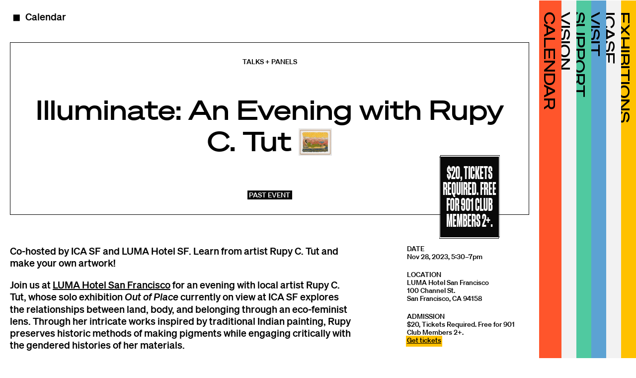

--- FILE ---
content_type: text/html; charset=utf-8
request_url: https://icasf.linkedbyair.net/calendar/159-illuminate-an-evening-with-rupy-c-tut
body_size: 49164
content:





<!DOCTYPE html>
<html lang="en" data-app="economy-icasf" class="show  ">
  <head itemscope itemtype="http://schema.org/WebSite">
    <meta charset="utf-8" />
    <meta http-equiv="X-UA-Compatible" content="IE=edge" />
    <meta name="description" content="Co-hosted by ICA SF and LUMA Hotel SF. Learn from artist Rupy C. Tut and make your own artwork! Join us at LUMA Hotel San Francisco (https://www.lumahotels.com/san-francisco) for an evening with local artist Rupy C. Tut, whose solo exhibition Out of Place currently on view at ICA SF explores the relationships between land, body, and belonging through an eco-feminist lens. Through her intricate works inspired by traditional Indian painting, Rupy preserves historic methods of making pigments while engaging critically with the gendered histories of her materials. In conversation with the audience, Rupy will dive deep into her themes while she demonstrates her painting process, creating a new work of art in real time. This piece will be available to purchase via silent auction, benefitting ICA SF programming. Afterwards, participants are invited to paint their own artwork inspired by the conversation. This event takes place in the LUMA Hotel’s first-floor COMMUNITY space, with curated wine offerings and small bites available from Trevino Wine Bar (https://www.trevinosf.com/). Tickets are $20 per person and include admission and art materials. ICA SF 901 Club Members Level 2 and up receive free admission and a complimentary glass of wine. Not a member of the 901 Club? Join online here (https://www.icasf.org/901club)." />
    <meta name="keywords" content="" />
    <meta name="viewport" content="width=device-width, initial-scale=1.0" id="meta-viewport" />

    <meta property="og:title" content="Illuminate: An Evening with Rupy C. Tut - ICA SF" />
    <meta property="og:site_name" content="ICA SF"/>
    <meta property="og:type" content="website">
    <meta property="og:description" content="Co-hosted by ICA SF and LUMA Hotel SF. Learn from artist Rupy C. Tut and make your own artwork! Join us at LUMA Hotel San Francisco (https://www.lumahotels.com/san-francisco) for an evening with local artist Rupy C. Tut, whose solo exhibition Out of Place currently on view at ICA SF explores the relationships between land, body, and belonging through an eco-feminist lens. Through her intricate works inspired by traditional Indian painting, Rupy preserves historic methods of making pigments while engaging critically with the gendered histories of her materials. In conversation with the audience, Rupy will dive deep into her themes while she demonstrates her painting process, creating a new work of art in real time. This piece will be available to purchase via silent auction, benefitting ICA SF programming. Afterwards, participants are invited to paint their own artwork inspired by the conversation. This event takes place in the LUMA Hotel’s first-floor COMMUNITY space, with curated wine offerings and small bites available from Trevino Wine Bar (https://www.trevinosf.com/). Tickets are $20 per person and include admission and art materials. ICA SF 901 Club Members Level 2 and up receive free admission and a complimentary glass of wine. Not a member of the 901 Club? Join online here (https://www.icasf.org/901club)." />
    

    <meta name="csrf-param" content="authenticity_token" />
<meta name="csrf-token" content="q_5pxFRRLTtvnbLsCHOrj8XcGQD7HJjjzWdxru4w_Zg7yykPheB22OZEoFVuWSSJ6UYABFRK9zgkGOMcSnDWXA" />

    <title itemprop="name">Illuminate: An Evening with Rupy C. Tut - ICA SF</title>

        <link rel="icon" type="image/png" href="https://d317dqnlmv4dvw.cloudfront.net/assets/favicons/favicon_16x16-d5d2f635529087c2bed2fc27c5edd8aeb49a6401a93eeeb58a33187ae7e46688.png" sizes="16x16" />
  <link rel="icon" type="image/png" href="https://d317dqnlmv4dvw.cloudfront.net/assets/favicons/favicon_32x32-5ae440119ad894ac192212de1a6e4dec7600791f06ef86a5dc0e0c0773adc31a.png" sizes="32x32" />





      <link rel="stylesheet" media="screen" href="https://d317dqnlmv4dvw.cloudfront.net/assets/tailwind-5c9b9f5b13263ecc2cf7cfb4b9f538272d06029a368a5a785b2b359c0704d1f1.css" data-turbolinks-track="reload" />


    <script src="https://d317dqnlmv4dvw.cloudfront.net/assets/economy-674405bf2995ec06bea87eea476777d408e120a73d7e79cba95e649076b58809.js"></script>


    



<!-- gtag.js -->  
<script async src="https://www.googletagmanager.com/gtag/js?id="></script>
<script>
    console.log('Undefined Google Analytics ID');
  window.dataLayer = window.dataLayer || [];
  function gtag(){dataLayer.push(arguments);}
  gtag('js', new Date());
  gtag('config', '');
</script>
<!-- End gtag.js -->

      <script src="https://d317dqnlmv4dvw.cloudfront.net/assets/application-1fbef4bd3d1aa0ea8e3348d4022e5257e49dcbf5d1f096fc218377721604c03a.js" data-turbolinks-track="reload"></script>


    
  


<meta property="twitter:card" content="summary_large_image"/>

<meta name="theme-color" content="#ffffff">


<!-- Google tag (gtag.js) -->
<script async src="https://www.googletagmanager.com/gtag/js?id=G-JX2GHBHNFW"></script>
<script>
  window.dataLayer = window.dataLayer || [];
  function gtag(){dataLayer.push(arguments);}
  gtag('js', new Date());
  gtag('config', 'G-JX2GHBHNFW');
</script>

<!-- Metricool Tracking Pixel -->
<img src="https://tracker.metricool.com/c3po.jpg?hash=3c84b765ba7d626a7f242a0564b7f105"/>


  </head>

    <body data-turbolinks="false" class="page-path--calendar-159-illuminate-an-evening-with-rupy-c-tut controller--event_pages action--show ">
        <a href="#start-of-content" class="sr-only focus:fixed focus:not-sr-only bg-[black] text-[white] padding-[1em] top-0 left-0">Skip to content</a>

  <div id="application-wrapper" class="application-wrapper h-100%">
    <header class="sticky z-main-nav-0 top-0 type-h6 md:static">
      <div class="relative w-100% h-2em px-grid-margin flex items-center bg-orange lg:hidden">
        <a class="block h-100% text-inherit focus:ring-0 focus:outline focus:outline-3 focus:outline-black no-underline" href="/calendar">
          <span class="flex h-100% items-center">Calendar</span>
</a>        <h1 class="sr-only">Illuminate: An Evening with Rupy C. Tut </h1>
</div></header>    
    <div class="layout h-100% flex flex-col-reverse lg:flex-row-reverse">
      <nav id="main-nav" aria-label="primary navigation" class="main-nav type-h6 uppercase sticky bottom-0 w-100% z-main-nav-backdrop lg:z-auto lg:top-0 lg:bottom-auto lg:left-0 lg:w-auto lg:h-100vh js-main-nav">
  <ul class="list-blank flex-col w-100% relative lg:inline-flex lg:flex-row lg:flex-nowrap lg:h-100% js-main-nav__body">
      <p class="main-nav__menu-item relative w-100% h-2em px-grid-margin -mb-1.5em bg-orange transition-transform duration-100 ease-linear first-child:hidden z-main-nav-0 lg:z-6 lg:first-child:block lg:px-0 lg:w-1.5em lg:h-100% lg:-ml-0.5em lg:first:ml-0 js-main-nav__item">
        <a class="block h-100% text-inherit no-underline focus:ring-0 focus:outline-0 js-main-nav__link" href="/calendar">
          <span class="flex h-100% items-center lg:justify-center lg:absolute lg:top-0 lg:left-0 lg:h-1.5em lg:origin-bottom-left lg:rotate-90 lg:-mt-0.75em">Calendar</span>
</a></p>      <p class="main-nav__menu-item relative w-100% h-2em px-grid-margin -mb-1.5em bg-light-grey transition-transform duration-100 ease-linear first-child:hidden z-main-nav-1 lg:z-5 lg:first-child:block lg:px-0 lg:w-1.5em lg:h-100% lg:-ml-0.5em lg:first:ml-0 js-main-nav__item">
        <a class="block h-100% text-inherit no-underline focus:ring-0 focus:outline-0 js-main-nav__link" href="/vision">
          <span class="flex h-100% items-center lg:justify-center lg:absolute lg:top-0 lg:left-0 lg:h-1.5em lg:origin-bottom-left lg:rotate-90 lg:-mt-0.75em">Vision</span>
</a></p>      <p class="main-nav__menu-item relative w-100% h-2em px-grid-margin -mb-1.5em bg-green transition-transform duration-100 ease-linear first-child:hidden z-main-nav-2 lg:z-4 lg:first-child:block lg:px-0 lg:w-1.5em lg:h-100% lg:-ml-0.5em lg:first:ml-0 js-main-nav__item">
        <a class="block h-100% text-inherit no-underline focus:ring-0 focus:outline-0 js-main-nav__link" href="/donate">
          <span class="flex h-100% items-center lg:justify-center lg:absolute lg:top-0 lg:left-0 lg:h-1.5em lg:origin-bottom-left lg:rotate-90 lg:-mt-0.75em">Support</span>
</a></p>      <p class="main-nav__menu-item relative w-100% h-2em px-grid-margin -mb-1.5em bg-blue transition-transform duration-100 ease-linear first-child:hidden z-main-nav-3 lg:z-3 lg:first-child:block lg:px-0 lg:w-1.5em lg:h-100% lg:-ml-0.5em lg:first:ml-0 js-main-nav__item">
        <a class="block h-100% text-inherit no-underline focus:ring-0 focus:outline-0 js-main-nav__link" href="/visit">
          <span class="flex h-100% items-center lg:justify-center lg:absolute lg:top-0 lg:left-0 lg:h-1.5em lg:origin-bottom-left lg:rotate-90 lg:-mt-0.75em">Visit</span>
</a></p>      <p class="main-nav__menu-item relative w-100% h-2em px-grid-margin -mb-1.5em bg-light-grey transition-transform duration-100 ease-linear first-child:hidden z-main-nav-4 lg:z-2 lg:first-child:block lg:px-0 lg:w-1.5em lg:h-100% lg:-ml-0.5em lg:first:ml-0 js-main-nav__item">
        <a class="block h-100% text-inherit no-underline focus:ring-0 focus:outline-0 js-main-nav__link" href="/">
          <span class="flex h-100% items-center lg:justify-center lg:absolute lg:top-0 lg:left-0 lg:h-1.5em lg:origin-bottom-left lg:rotate-90 lg:-mt-0.75em">ICASF</span>
</a></p>      <p class="main-nav__menu-item relative w-100% h-2em px-grid-margin -mb-1.5em bg-gold transition-transform duration-100 ease-linear first-child:hidden z-main-nav-5 lg:z-1 lg:first-child:block lg:px-0 lg:w-1.5em lg:h-100% lg:-ml-0.5em lg:first:ml-0 js-main-nav__item">
        <a class="block h-100% text-inherit no-underline focus:ring-0 focus:outline-0 js-main-nav__link" href="/exhibitions">
          <span class="flex h-100% items-center lg:justify-center lg:absolute lg:top-0 lg:left-0 lg:h-1.5em lg:origin-bottom-left lg:rotate-90 lg:-mt-0.75em">Exhibitions</span>
</a></p></ul>  <button name="button" type="submit" class="bg-black border-0 text-white h-2em w-100% px-grid-margin text-left relative z-main-nav-button cursor-pointer lg:hidden js-main-nav__toggler">Menu</button>
  <button name="button" type="submit" class="fixed top-0 left-0 opacity-0 w-100% h-100% z-main-nav-backdrop hidden cursor-pointer js-main-nav__backdrop">
    <span class="sr-only">Close the menu</span>
</button></nav>
      <div class="grow shrink basis-auto relative">
        <main id="application-yield" class="h-100%">
          <div id="start-of-content"></div>
          <div id="page-content" class="h-100%">
            <div class="h-100% bg-white">
              


<div class="px-grid-margin type-subnav pt-grid-margin mb-grid-margin">
  <nav class="-mx-0.15em">
    <ul class="flex flex-row list-blank">
      <div class="flex flex-row flex-wrap">
          <li class="mr-2em mb-1em">
            <a class="text-inherit px-0.25em pb-0.25em hover:bg-black hover:text-white active:bg-orange active:text-black focus:ring-0 focus:outline focus:outline-3 focus:outline-black no-underline" href="/calendar">
                <span class="mr-0.25em" aria-hidden="true" role="presentation">◼️</span>
              <span>Calendar</span>
</a>          </li>
</div>
</ul>  </nav>
</div>


  <header class="px-grid-margin relative">
    <div class="border-1 py-6 px-4 text-center">
        <p class="type-caption uppercase">
          Talks + Panels
</p>
      <h1 class="type-h3 pb-extended-type my-1em">
          <p>Illuminate: An Evening with Rupy C. Tut <img alt="" class="inline-block h-1em transition-all duration-75 ease-in-out" style="aspect-ratio: 2000 / 1619; vertical-align: bottom" role="presentation" aria-hidden="true" src="https://d317dqnlmv4dvw.cloudfront.net/output=f:jpg/resize=width:200,fit:max/k5gQRM8QYmlPxF3JBUwx" /></p>

</h1>
        <div>
          <span class="type-caption bg-black text-white px-0.25em pb-0.05em no-underline uppercase">Past event</span>

        </div>
</div>  </header>

<div class="relative md:mb-8 lg:mb-12">
    <div class="hidden type-h7 uppercase absolute md:block md:w-10rem md:right-0 md:-translate-y-1/2 md:mr-8 xl:-mt-1em xl:w-5em">
      



  <a class="coin block w-10rem h-10rem relative type-h7 uppercase  transform-3d-no-change group cursor-pointer focus:ring-0" href="https://icasfluma.eventbrite.com">  <div class="w-100% h-100% animate-spin preserve-3d hover:animation-paused focus:animation-paused focus:ring-0 focus:outline-0">
    <div class="backface-visibility-hidden absolute top-0 left-0 w-100% h-100% flex justify-center items-center text-center border-offset-black bg-black text-white group-hover:border-offset-black group-hover:bg-white group-hover:text-black group-focus:border-offset-black group-focus:bg-white group-focus:text-black rotate-0">Get tickets</div>
    <div class="backface-visibility-hidden absolute top-0 left-0 w-100% h-100% flex justify-center items-center text-center border-offset-black bg-black text-white group-hover:border-offset-black group-hover:bg-white group-hover:text-black group-focus:border-offset-black group-focus:bg-white group-focus:text-black rotate-y-180">$20, Tickets Required. Free for 901 Club Members 2+.</div>
</div></a>

</div></div>

<div class="px-grid-margin mb-8">
  <div class="row">
    <div class="col-12 markdown mb-8 md:col-7 lg:col-8">
      <p>Co-hosted by ICA SF and LUMA Hotel SF. Learn from artist Rupy C. Tut and make your own artwork!</p><p>Join us at <a data-external="true" href="https://www.lumahotels.com/san-francisco">LUMA Hotel San Francisco</a> for an evening with local artist Rupy C. Tut, whose solo exhibition <em>Out of Place</em> currently on view at ICA SF explores the relationships between land, body, and belonging through an eco-feminist lens. Through her intricate works inspired by traditional Indian painting, Rupy preserves historic methods of making pigments while engaging critically with the gendered histories of her materials.</p><p>In conversation with the audience, Rupy will dive deep into her themes while she demonstrates her painting process, creating a new work of art in real time. This piece will be available to purchase via silent auction, benefitting ICA SF programming. Afterwards, participants are invited to paint their own artwork inspired by the conversation.</p><p>This event takes place in the LUMA Hotel’s first-floor COMMUNITY space, with curated wine offerings and small bites available from <a data-external="true" href="https://www.trevinosf.com/">Trevino Wine Bar</a>. Tickets are $20 per person and include admission and art materials.</p><p>ICA SF 901 Club Members Level 2 and up receive free admission and a complimentary glass of wine. <strong>Not a member of the 901 Club?</strong> <a data-external="true" href="https://www.icasf.org/901club">Join online here</a>.</p>
</div>
    <aside class="col-12 -order-1 type-caption md:order-1 md:col-4 md:offset-1 lg:col-3 md:mt-14 lg:mt-12 xl:mt-0">
      <div class="mb-4">
        <p class="uppercase mb-0">Date</p>
        


  <ul class="list-blank">
      <li>Nov 28, 2023, 5:30–7pm</li>
</ul>
      </div>

        <p class="uppercase mb-0">Location</p>
        <div class="mb-4 markdown"><p>LUMA Hotel San Francisco<br/>100 Channel St.<br/>San Francisco, CA 94158</p></div>

        <p class="uppercase mb-0">Admission</p>
        <div class="mb-6 markdown">
          $20, Tickets Required. Free for 901 Club Members 2+.
            <br/><a class="bg-gold text-black underline -mx-0.25em px-0.25em pb-0.25em hover:bg-black hover:text-gold focus:bg-white focus:text-black focus:ring-0 focus:outline focus:outline-3 focus:outline-black" href="https://icasfluma.eventbrite.com">Get tickets</a>
        </div>

</aside>  </div>
</div>

  
<div class="px-grid-margin">
    <p class="type-h2 markdown mb-grid-margin">Related Exhibition</p>

  <div class="row">
      <div class="col-12 md:col-6">
        






<div class="relative mb-3 js-responsive-image">

  <picture class=" absolute block top-0 left-0 opacity-0 js-responsive-image__high-res">
      <source srcSet="https://d317dqnlmv4dvw.cloudfront.net/output=f:jpg,q:80,d:100/resize=width:2000,fit:max/gKDbZSQHSCOh3dLRohpw 1x, https://d317dqnlmv4dvw.cloudfront.net/output=f:jpg,q:50,d:200/resize=width:3999,fit:max/gKDbZSQHSCOh3dLRohpw 2.00x" media="(min-width: 1500px)"></source>
      <source srcSet="https://d317dqnlmv4dvw.cloudfront.net/output=f:jpg,q:80,d:100/resize=width:1500,fit:max/gKDbZSQHSCOh3dLRohpw 1x, https://d317dqnlmv4dvw.cloudfront.net/output=f:jpg,q:50,d:200/resize=width:3000,fit:max/gKDbZSQHSCOh3dLRohpw 2x" media="(min-width: 1200px)"></source>
      <source srcSet="https://d317dqnlmv4dvw.cloudfront.net/output=f:jpg,q:80,d:100/resize=width:1200,fit:max/gKDbZSQHSCOh3dLRohpw 1x, https://d317dqnlmv4dvw.cloudfront.net/output=f:jpg,q:50,d:200/resize=width:2400,fit:max/gKDbZSQHSCOh3dLRohpw 2x" media="(min-width: 820px)"></source>
      <source srcSet="https://d317dqnlmv4dvw.cloudfront.net/output=f:jpg,q:80,d:100/resize=width:820,fit:max/gKDbZSQHSCOh3dLRohpw 1x, https://d317dqnlmv4dvw.cloudfront.net/output=f:jpg,q:50,d:200/resize=width:1640,fit:max/gKDbZSQHSCOh3dLRohpw 2x" media="(min-width: 600px)"></source>
      <source srcSet="https://d317dqnlmv4dvw.cloudfront.net/output=f:jpg,q:80,d:100/resize=width:600,fit:max/gKDbZSQHSCOh3dLRohpw 1x, https://d317dqnlmv4dvw.cloudfront.net/output=f:jpg,q:50,d:200/resize=width:1200,fit:max/gKDbZSQHSCOh3dLRohpw 2x" media="(min-width: 0px)"></source>

    <img class=" js-responsive-image__high-res-img" alt="figure dressed in full length green out against a background of pink hills" src="https://d317dqnlmv4dvw.cloudfront.net/output=f:jpg,q:60/resize=width:1200,fit:max/gKDbZSQHSCOh3dLRohpw" />
</picture>
  <div class="relative w-100% h-100% top-0 left-0 overflow-hidden opacity-1 transition-opacity duration-300 ease-cubic background-light-grey js-responsive-image__low-res">
    <img class=" filter-blur-1vmax js-responsive-image__low-res-img w-100% h-100%" width="3999" height="2399" alt="figure dressed in full length green out against a background of pink hills" src="https://d317dqnlmv4dvw.cloudfront.net/output=f:jpg,q:20/resize=width:50,fit:max/blur=a:2/gKDbZSQHSCOh3dLRohpw" />
</div></div>
      </div>

    <div class="col-12 md:col-6">
      <p class="type-caption uppercase lg:pb-0.125em">September 23, 2023–January 7, 2024</p>

      <a class="text-inherit no-underline" href="/exhibitions/5-out-of-place">
        <h1 class="type-h5">Out of Place</h1>
</a>
        <p class="type-caption">Rupy C. Tut</p>
    </div>
  </div>
</div>



<footer>
  <div class="px-grid-margin">
    <div class="border-t-1 py-grid-margin">
      <div class="row">
        <div class="col-12 lg:col-6 mb-8">
          <p><p>Institute of Contemporary Art San Francisco<br/>at Transamerica Pyramid Center</p></p>
          <address class="font-style-normal mb-4"><p>600 Montgomery Street<br/>San Francisco, CA</p></address>
          <div class="markdown"><p><a data-external="true" href="https://www.icasf.org/vision">Nomadic by design and non-collecting by choice.</a></p></div>
        </div>

        <div class="col-12 mb-8 lg:col-6">
            <ul class="list-blank type-h7 columns-2">
                <li>
                  <a class="inline-block text-inherit no-underline uppercase -mx-0.125em px-0.125em pb-condensed-all-caps hover:bg-black hover:text-white" href="/vision">Our Vision</a>
                </li>
                <li>
                  <a class="inline-block text-inherit no-underline uppercase -mx-0.125em px-0.125em pb-condensed-all-caps hover:bg-black hover:text-white" href="/vision/press">Press and News</a>
                </li>
                <li>
                  <a class="inline-block text-inherit no-underline uppercase -mx-0.125em px-0.125em pb-condensed-all-caps hover:bg-black hover:text-white" href="https://www.instagram.com/icasanfrancisco">Instagram</a>
                </li>
                <li>
                  <a class="inline-block text-inherit no-underline uppercase -mx-0.125em px-0.125em pb-condensed-all-caps hover:bg-black hover:text-white" href="https://icasanfrancisco.us6.list-manage.com/subscribe?u=1fac2a84a156e4d53889f838b&amp;id=3712352615">Subscribe</a>
                </li>
                <li>
                  <a class="inline-block text-inherit no-underline uppercase -mx-0.125em px-0.125em pb-condensed-all-caps hover:bg-black hover:text-white" href="/education">Education</a>
                </li>
</ul>        </div>

        <div class="col-12 order-3 lg:col-6 lg:align-self-center lg:order-1">
          <a href="/">
            <svg width="415" height="90" viewbox="0 0 415 90" fill="none" xmlns="http://www.w3.org/2000/svg" role="presentation" class="max-w-100%">
<g clip-path="url(#clip0_1782_4647)">
<path d="M118.116 3.2L121.308 0H83.0006L79.8083 3.2V6.4H76.616L73.4237 9.6V12.8H70.2314L67.0391 16V80H105.347L108.539 76.8H70.2314V16H73.4237V73.6H111.731L114.924 70.4H76.616V16H79.8083V67.2H118.116L121.308 64H83.0006V16H105.347L108.539 12.8H83.0006V9.6H111.731L114.924 6.4H83.0006V3.2H118.116ZM79.8083 12.8H76.616V9.6H79.8083V12.8Z" fill="#2B2B2B"></path>
<path d="M146.846 3.2V6.4H143.654L140.462 9.6V12.8H137.269L134.077 16V80L137.269 76.8V60.8H140.462V73.6L143.654 70.4V60.8H146.846V67.2L150.039 64V60.8H172.385V80L175.577 76.8V54.4H178.769V73.6L181.962 70.4V48H185.154V67.2L188.346 64V0H150.039L146.846 3.2ZM143.654 9.6H146.846V12.8H143.654V9.6ZM178.769 35.2V44.8H175.577V12.8H150.039V9.6H178.769V35.2ZM143.654 32V16H146.846V51.2H143.654V32ZM150.039 48H172.385V51.2H150.039V48ZM150.039 44.8V16H172.385V44.8H150.039ZM137.269 57.6V16H140.462V57.6H137.269ZM143.654 57.6V54.4H146.846V57.6H143.654ZM172.385 57.6H150.039V54.4H172.385V57.6ZM178.769 51.2H175.577V48H178.769V51.2ZM185.154 3.2V44.8H181.962V6.4H150.039V3.2H185.154Z" fill="#2B2B2B"></path>
<path d="M325.616 3.2L328.808 0H290.501L287.308 3.2V6.4H284.116L280.924 9.6V12.8H277.731L274.539 16V48H312.847V64H290.501L287.308 67.2H312.847V70.4H284.116L280.924 73.6H312.847V76.8H277.731L274.539 80H312.847L316.039 76.8V73.6H319.231L322.424 70.4V67.2H325.616L328.808 64V32H290.501V16H312.847L316.039 12.8H290.501V9.6H319.231L322.424 6.4H290.501V3.2H325.616ZM316.039 44.8H277.731V16H280.924V41.6H319.231V64H316.039V44.8ZM319.231 70.4H316.039V67.2H319.231V70.4ZM287.308 35.2H325.616V64H322.424V38.4H284.116V16H287.308V35.2ZM287.308 12.8H284.116V9.6H287.308V12.8Z" fill="#2B2B2B"></path>
<path d="M395.846 3.2L399.039 0H360.731L357.539 3.2V6.4H354.346L351.154 9.6V12.8H347.962L344.77 16V80L347.962 76.8V48H351.154V73.6L354.346 70.4V48H357.539V67.2L360.731 64V48H376.623L379.816 44.8H360.731V41.6H383.008L386.2 38.4H360.731V35.2H389.393L392.585 32H360.731V16H383.077L386.27 12.8H360.731V9.6H389.462L392.654 6.4H360.731V3.2H395.846ZM347.962 44.8V16H351.154V44.8H347.962ZM357.539 44.8H354.346V41.6H357.539V44.8ZM357.539 38.4H354.346V16H357.539V38.4ZM357.539 12.8H354.346V9.6H357.539V12.8Z" fill="#2B2B2B"></path>
<path d="M239.423 12.8L236.231 16V32H233.038V19.2L229.846 22.4V32H226.654V25.6L223.461 28.8V32H220.269L217.077 35.2001H223.461V38.4001H213.885L210.692 41.6H223.461V44.8H207.5L204.308 48H223.461V67.2001L226.654 64.0001V48H229.846V60.8001L233.038 57.6001V48H236.231V54.4001L239.423 51.2001V48H242.615L245.808 44.8H239.423V41.6H249L252.192 38.4001H239.423V35.2001H255.385L258.577 32H239.423V12.8ZM226.654 35.2001H229.846V38.4001H226.654V35.2001ZM226.654 44.8V41.6H229.846V44.8H226.654ZM236.231 44.8H233.038V41.6H236.231V44.8ZM236.231 38.4001H233.038V35.2001H236.231V38.4001Z" fill="#2B2B2B"></path>
<path d="M51.0769 3.2L54.2692 0H15.9615L12.7692 3.2H31.9231V6.4H9.57692L6.38461 9.6H25.5385V12.8H3.19231L0 16H19.1538V64H15.9615L12.7692 67.2H19.1538V70.4H9.57692L6.38461 73.6H19.1538V76.8H3.19231L0 80H38.3077L41.5 76.8H22.3462V73.6H44.6923L47.8846 70.4H28.7308V67.2H51.0769L54.2692 64H35.1154V16H38.3077L41.5 12.8H35.1154V9.6H44.6923L47.8846 6.4H35.1154V3.2H51.0769ZM22.3462 38.4V16H25.5385V64H22.3462V38.4ZM25.5385 70.4H22.3462V67.2H25.5385V70.4ZM31.9231 28.8V64H28.7308V16H31.9231V28.8ZM31.9231 12.8H28.7308V9.6H31.9231V12.8Z" fill="#2B2B2B"></path>
</g>
<defs>
<clippath id="clip0_1782_4647">
<rect width="415" height="89" fill="white" transform="translate(0 0.5)"></rect>
</clippath>
</defs>
</svg>

            <span class="sr-only">ICASF homepage</span>
</a>        </div>

          <div class="col-12 order-2 mb-10 lg:col-6 lg:order-1 lg:mb-0">
            <div class="row lg:justify-end">
                <div class="col-3 min-w-7em max-w-8em md:col-3 lg:col-4">
                  <a class="double-border-circle type-h7 hover:bg-black hover:text-white" href="/donate">Donate</a>
                </div>
                <div class="col-3 min-w-7em max-w-8em md:col-3 lg:col-4">
                  <a class="double-border-circle type-h7 hover:bg-black hover:text-white" href="/visit">Visit</a>
                </div>
            </div>
          </div>
      </div>
    </div>
  </div>

  
</footer>


            </div>
          </div>
          <div id="modal" role="dialog" class="fixed top-0 left-0 w-100% h-100% bg-blue flex-col hidden z-modal js-modal">
  <span id="modal-link-description" class="sr-only" aria-hidden="true">(Opens in a modal)</span>

  <div class="absolute top-0 right-0 grow-0 shrink-0 basis-auto flex justify-end type-caption p-grid-margin">
    <button name="button" type="submit" id="modal-close" class="border-1 bg-transparent py-0.25em px-0.5em uppercase cursor-pointer hover:bg-white hover:text-black focus:ring-0 focus:outline-0 focus:border-double-white js-modal__close">Close</button>
</div>
  <div id="modal-content" role="document" class="grow shrink basis-full overflow-auto js-modal__content">
</div></div>
          <div id="lightbox" role="dialog" class="lightbox fixed top-0 left-0 w-100% h-100% hidden flex-col overflow-auto z-dialogs bg-black text-white js-lightbox">
  <span id="lightbox-link-description" class="hidden" aria-hidden="true">(Opens in a lightbox)</span>
  <div class="grow-0 shrink-0 basis-auto flex justify-end type-caption p-grid-margin js-lightbox__controls">
    <button name="button" type="submit" class="bg-transparent border-0 p-0 w-3rem h-3rem cursor-pointer text-filter-white-black hover:text-filter-black-white js-lightbox__previous">
      <?xml version="1.0" encoding="utf-8"?>
<!-- Generator: Adobe Illustrator 26.0.2, SVG Export Plug-In . SVG Version: 6.00 Build 0)  -->
<svg version="1.1" id="Layer_1" xmlns="http://www.w3.org/2000/svg" x="0px" y="0px" viewbox="0 0 50 50" style="enable-background:new 0 0 50 50;" xmlns:xlink="http://www.w3.org/1999/xlink" xml:space="preserve" role="presentation">
<style type="text/css">
	.st0{fill:#FFFFFF;}
</style>
<rect class="st0" width="50" height="50"></rect>
<path d="M40.6,27h2v-4h-2V27z M17.6,23h-2v4h2V23z M40.6,23h-23v4h23V23z"></path>
<path d="M23.9,38.8L8.4,25l15.5-13.8"></path>
<path d="M23.9,38.8l-1.3,1.5l3.3,3v-4.5H23.9z M8.4,25l-1.3-1.5L5.4,25l1.7,1.5L8.4,25z M23.9,11.2h2V6.8l-3.3,3L23.9,11.2z
	 M25.2,37.3L9.7,23.5l-2.7,3l15.5,13.8L25.2,37.3z M9.7,26.5l15.5-13.7l-2.7-3L7.1,23.5L9.7,26.5z M21.9,11.2v27.5h4V11.2H21.9z"></path>
</svg>

</button>    <button name="button" type="submit" class="bg-transparent border-0 p-0 w-3rem h-3rem mr-1rem cursor-pointer text-filter-white-black hover:text-filter-black-white focus:text-filter-white-black focus:ring-0 focus:outline focus:outline-1 focus:outline-black js-lightbox__next">
      <?xml version="1.0" encoding="utf-8"?>
<!-- Generator: Adobe Illustrator 26.0.2, SVG Export Plug-In . SVG Version: 6.00 Build 0)  -->
<svg version="1.1" id="Layer_1" xmlns="http://www.w3.org/2000/svg" x="0px" y="0px" viewbox="0 0 50 50" style="enable-background:new 0 0 50 50;" xmlns:xlink="http://www.w3.org/1999/xlink" xml:space="preserve" role="presentation">
<style type="text/css">
	.st0{fill:#FFFFFF;}
</style>
<rect x="0.1" class="st0" width="50" height="50"></rect>
<path d="M8.9,23h-2v4h2V23z M31.9,27h2v-4h-2V27z M8.9,27h23v-4h-23V27z"></path>
<path d="M25.6,11.2L41.1,25L25.6,38.8"></path>
<path d="M25.6,11.2L27,9.8l-3.3-3v4.5H25.6z M41.1,25l1.3,1.5l1.7-1.5l-1.7-1.5L41.1,25z M25.6,38.8h-2v4.5l3.3-3L25.6,38.8z
	 M24.3,12.7l15.5,13.7l2.7-3L27,9.8L24.3,12.7z M39.8,23.5L24.3,37.3l2.7,3l15.5-13.8L39.8,23.5z M27.6,38.8V11.2h-4v27.5H27.6z"></path>
</svg>

</button>    <button name="button" type="submit" class="border-1 bg-transparent py-0.25em px-0.5em uppercase cursor-pointer hover:bg-white hover:text-black focus:ring-0 focus:outline-0 focus:border-double-white js-lightbox__close">Close</button>
</div>
  <div id="lightbox-content" role="document" class="grow shrink basis-full overflow-auto">
</div></div>
</main></div></div>  </div>

  <div class="sr-only">
  <svg>

      <filter id="color-filter-black-black" color-interpolation-filters="sRGB">
        <feColorMatrix type="matrix" in="SourceGraphic" result="colormatrix"
              values="0.33 0.33 0.33 0 0
                      0.33 0.33 0.33 0 0
                      0.33 0.33 0.33 0 0
                      0    0    0    1 0" />
        <feComponentTransfer color-interpolation-filters="sRGB" result="duotone">
          <feFuncR type="table" tableValues="0.0 0"></feFuncR>
          <feFuncG type="table" tableValues="0.0 0"></feFuncG>
          <feFuncB type="table" tableValues="0.0 0"></feFuncB>
          <feFuncA type="table" tableValues="0 1"></feFuncA>
        </feComponentTransfer>
      </filter>

      <filter id="color-filter-black-white" color-interpolation-filters="sRGB">
        <feColorMatrix type="matrix" in="SourceGraphic" result="colormatrix"
              values="0.33 0.33 0.33 0 0
                      0.33 0.33 0.33 0 0
                      0.33 0.33 0.33 0 0
                      0    0    0    1 0" />
        <feComponentTransfer color-interpolation-filters="sRGB" result="duotone">
          <feFuncR type="table" tableValues="0.0 1"></feFuncR>
          <feFuncG type="table" tableValues="0.0 1"></feFuncG>
          <feFuncB type="table" tableValues="0.0 1"></feFuncB>
          <feFuncA type="table" tableValues="0 1"></feFuncA>
        </feComponentTransfer>
      </filter>

      <filter id="color-filter-black-black" color-interpolation-filters="sRGB">
        <feColorMatrix type="matrix" in="SourceGraphic" result="colormatrix"
              values="0.33 0.33 0.33 0 0
                      0.33 0.33 0.33 0 0
                      0.33 0.33 0.33 0 0
                      0    0    0    1 0" />
        <feComponentTransfer color-interpolation-filters="sRGB" result="duotone">
          <feFuncR type="table" tableValues="0 0.0"></feFuncR>
          <feFuncG type="table" tableValues="0 0.0"></feFuncG>
          <feFuncB type="table" tableValues="0 0.0"></feFuncB>
          <feFuncA type="table" tableValues="0 1"></feFuncA>
        </feComponentTransfer>
      </filter>

      <filter id="color-filter-white-black" color-interpolation-filters="sRGB">
        <feColorMatrix type="matrix" in="SourceGraphic" result="colormatrix"
              values="0.33 0.33 0.33 0 0
                      0.33 0.33 0.33 0 0
                      0.33 0.33 0.33 0 0
                      0    0    0    1 0" />
        <feComponentTransfer color-interpolation-filters="sRGB" result="duotone">
          <feFuncR type="table" tableValues="1 0.0"></feFuncR>
          <feFuncG type="table" tableValues="1 0.0"></feFuncG>
          <feFuncB type="table" tableValues="1 0.0"></feFuncB>
          <feFuncA type="table" tableValues="0 1"></feFuncA>
        </feComponentTransfer>
      </filter>

      <filter id="color-filter-white-black" color-interpolation-filters="sRGB">
        <feColorMatrix type="matrix" in="SourceGraphic" result="colormatrix"
              values="0.33 0.33 0.33 0 0
                      0.33 0.33 0.33 0 0
                      0.33 0.33 0.33 0 0
                      0    0    0    1 0" />
        <feComponentTransfer color-interpolation-filters="sRGB" result="duotone">
          <feFuncR type="table" tableValues="1.0 0"></feFuncR>
          <feFuncG type="table" tableValues="1.0 0"></feFuncG>
          <feFuncB type="table" tableValues="1.0 0"></feFuncB>
          <feFuncA type="table" tableValues="0 1"></feFuncA>
        </feComponentTransfer>
      </filter>

      <filter id="color-filter-white-white" color-interpolation-filters="sRGB">
        <feColorMatrix type="matrix" in="SourceGraphic" result="colormatrix"
              values="0.33 0.33 0.33 0 0
                      0.33 0.33 0.33 0 0
                      0.33 0.33 0.33 0 0
                      0    0    0    1 0" />
        <feComponentTransfer color-interpolation-filters="sRGB" result="duotone">
          <feFuncR type="table" tableValues="1.0 1"></feFuncR>
          <feFuncG type="table" tableValues="1.0 1"></feFuncG>
          <feFuncB type="table" tableValues="1.0 1"></feFuncB>
          <feFuncA type="table" tableValues="0 1"></feFuncA>
        </feComponentTransfer>
      </filter>

      <filter id="color-filter-black-white" color-interpolation-filters="sRGB">
        <feColorMatrix type="matrix" in="SourceGraphic" result="colormatrix"
              values="0.33 0.33 0.33 0 0
                      0.33 0.33 0.33 0 0
                      0.33 0.33 0.33 0 0
                      0    0    0    1 0" />
        <feComponentTransfer color-interpolation-filters="sRGB" result="duotone">
          <feFuncR type="table" tableValues="0 1.0"></feFuncR>
          <feFuncG type="table" tableValues="0 1.0"></feFuncG>
          <feFuncB type="table" tableValues="0 1.0"></feFuncB>
          <feFuncA type="table" tableValues="0 1"></feFuncA>
        </feComponentTransfer>
      </filter>

      <filter id="color-filter-white-white" color-interpolation-filters="sRGB">
        <feColorMatrix type="matrix" in="SourceGraphic" result="colormatrix"
              values="0.33 0.33 0.33 0 0
                      0.33 0.33 0.33 0 0
                      0.33 0.33 0.33 0 0
                      0    0    0    1 0" />
        <feComponentTransfer color-interpolation-filters="sRGB" result="duotone">
          <feFuncR type="table" tableValues="1 1.0"></feFuncR>
          <feFuncG type="table" tableValues="1 1.0"></feFuncG>
          <feFuncB type="table" tableValues="1 1.0"></feFuncB>
          <feFuncA type="table" tableValues="0 1"></feFuncA>
        </feComponentTransfer>
      </filter>

      <filter id="color-filter-dark-grey-black" color-interpolation-filters="sRGB">
        <feColorMatrix type="matrix" in="SourceGraphic" result="colormatrix"
              values="0.33 0.33 0.33 0 0
                      0.33 0.33 0.33 0 0
                      0.33 0.33 0.33 0 0
                      0    0    0    1 0" />
        <feComponentTransfer color-interpolation-filters="sRGB" result="duotone">
          <feFuncR type="table" tableValues="0.16862745098039217 0"></feFuncR>
          <feFuncG type="table" tableValues="0.16862745098039217 0"></feFuncG>
          <feFuncB type="table" tableValues="0.16862745098039217 0"></feFuncB>
          <feFuncA type="table" tableValues="0 1"></feFuncA>
        </feComponentTransfer>
      </filter>

      <filter id="color-filter-dark-grey-white" color-interpolation-filters="sRGB">
        <feColorMatrix type="matrix" in="SourceGraphic" result="colormatrix"
              values="0.33 0.33 0.33 0 0
                      0.33 0.33 0.33 0 0
                      0.33 0.33 0.33 0 0
                      0    0    0    1 0" />
        <feComponentTransfer color-interpolation-filters="sRGB" result="duotone">
          <feFuncR type="table" tableValues="0.16862745098039217 1"></feFuncR>
          <feFuncG type="table" tableValues="0.16862745098039217 1"></feFuncG>
          <feFuncB type="table" tableValues="0.16862745098039217 1"></feFuncB>
          <feFuncA type="table" tableValues="0 1"></feFuncA>
        </feComponentTransfer>
      </filter>

      <filter id="color-filter-black-dark-grey" color-interpolation-filters="sRGB">
        <feColorMatrix type="matrix" in="SourceGraphic" result="colormatrix"
              values="0.33 0.33 0.33 0 0
                      0.33 0.33 0.33 0 0
                      0.33 0.33 0.33 0 0
                      0    0    0    1 0" />
        <feComponentTransfer color-interpolation-filters="sRGB" result="duotone">
          <feFuncR type="table" tableValues="0 0.16862745098039217"></feFuncR>
          <feFuncG type="table" tableValues="0 0.16862745098039217"></feFuncG>
          <feFuncB type="table" tableValues="0 0.16862745098039217"></feFuncB>
          <feFuncA type="table" tableValues="0 1"></feFuncA>
        </feComponentTransfer>
      </filter>

      <filter id="color-filter-white-dark-grey" color-interpolation-filters="sRGB">
        <feColorMatrix type="matrix" in="SourceGraphic" result="colormatrix"
              values="0.33 0.33 0.33 0 0
                      0.33 0.33 0.33 0 0
                      0.33 0.33 0.33 0 0
                      0    0    0    1 0" />
        <feComponentTransfer color-interpolation-filters="sRGB" result="duotone">
          <feFuncR type="table" tableValues="1 0.16862745098039217"></feFuncR>
          <feFuncG type="table" tableValues="1 0.16862745098039217"></feFuncG>
          <feFuncB type="table" tableValues="1 0.16862745098039217"></feFuncB>
          <feFuncA type="table" tableValues="0 1"></feFuncA>
        </feComponentTransfer>
      </filter>

      <filter id="color-filter-orange-black" color-interpolation-filters="sRGB">
        <feColorMatrix type="matrix" in="SourceGraphic" result="colormatrix"
              values="0.33 0.33 0.33 0 0
                      0.33 0.33 0.33 0 0
                      0.33 0.33 0.33 0 0
                      0    0    0    1 0" />
        <feComponentTransfer color-interpolation-filters="sRGB" result="duotone">
          <feFuncR type="table" tableValues="1.0 0"></feFuncR>
          <feFuncG type="table" tableValues="0.39215686274509803 0"></feFuncG>
          <feFuncB type="table" tableValues="0.25882352941176473 0"></feFuncB>
          <feFuncA type="table" tableValues="0 1"></feFuncA>
        </feComponentTransfer>
      </filter>

      <filter id="color-filter-orange-white" color-interpolation-filters="sRGB">
        <feColorMatrix type="matrix" in="SourceGraphic" result="colormatrix"
              values="0.33 0.33 0.33 0 0
                      0.33 0.33 0.33 0 0
                      0.33 0.33 0.33 0 0
                      0    0    0    1 0" />
        <feComponentTransfer color-interpolation-filters="sRGB" result="duotone">
          <feFuncR type="table" tableValues="1.0 1"></feFuncR>
          <feFuncG type="table" tableValues="0.39215686274509803 1"></feFuncG>
          <feFuncB type="table" tableValues="0.25882352941176473 1"></feFuncB>
          <feFuncA type="table" tableValues="0 1"></feFuncA>
        </feComponentTransfer>
      </filter>

      <filter id="color-filter-black-orange" color-interpolation-filters="sRGB">
        <feColorMatrix type="matrix" in="SourceGraphic" result="colormatrix"
              values="0.33 0.33 0.33 0 0
                      0.33 0.33 0.33 0 0
                      0.33 0.33 0.33 0 0
                      0    0    0    1 0" />
        <feComponentTransfer color-interpolation-filters="sRGB" result="duotone">
          <feFuncR type="table" tableValues="0 1.0"></feFuncR>
          <feFuncG type="table" tableValues="0 0.39215686274509803"></feFuncG>
          <feFuncB type="table" tableValues="0 0.25882352941176473"></feFuncB>
          <feFuncA type="table" tableValues="0 1"></feFuncA>
        </feComponentTransfer>
      </filter>

      <filter id="color-filter-white-orange" color-interpolation-filters="sRGB">
        <feColorMatrix type="matrix" in="SourceGraphic" result="colormatrix"
              values="0.33 0.33 0.33 0 0
                      0.33 0.33 0.33 0 0
                      0.33 0.33 0.33 0 0
                      0    0    0    1 0" />
        <feComponentTransfer color-interpolation-filters="sRGB" result="duotone">
          <feFuncR type="table" tableValues="1 1.0"></feFuncR>
          <feFuncG type="table" tableValues="1 0.39215686274509803"></feFuncG>
          <feFuncB type="table" tableValues="1 0.25882352941176473"></feFuncB>
          <feFuncA type="table" tableValues="0 1"></feFuncA>
        </feComponentTransfer>
      </filter>

      <filter id="color-filter-gold-black" color-interpolation-filters="sRGB">
        <feColorMatrix type="matrix" in="SourceGraphic" result="colormatrix"
              values="0.33 0.33 0.33 0 0
                      0.33 0.33 0.33 0 0
                      0.33 0.33 0.33 0 0
                      0    0    0    1 0" />
        <feComponentTransfer color-interpolation-filters="sRGB" result="duotone">
          <feFuncR type="table" tableValues="0.9921568627450981 0"></feFuncR>
          <feFuncG type="table" tableValues="0.7333333333333333 0"></feFuncG>
          <feFuncB type="table" tableValues="0.2196078431372549 0"></feFuncB>
          <feFuncA type="table" tableValues="0 1"></feFuncA>
        </feComponentTransfer>
      </filter>

      <filter id="color-filter-gold-white" color-interpolation-filters="sRGB">
        <feColorMatrix type="matrix" in="SourceGraphic" result="colormatrix"
              values="0.33 0.33 0.33 0 0
                      0.33 0.33 0.33 0 0
                      0.33 0.33 0.33 0 0
                      0    0    0    1 0" />
        <feComponentTransfer color-interpolation-filters="sRGB" result="duotone">
          <feFuncR type="table" tableValues="0.9921568627450981 1"></feFuncR>
          <feFuncG type="table" tableValues="0.7333333333333333 1"></feFuncG>
          <feFuncB type="table" tableValues="0.2196078431372549 1"></feFuncB>
          <feFuncA type="table" tableValues="0 1"></feFuncA>
        </feComponentTransfer>
      </filter>

      <filter id="color-filter-black-gold" color-interpolation-filters="sRGB">
        <feColorMatrix type="matrix" in="SourceGraphic" result="colormatrix"
              values="0.33 0.33 0.33 0 0
                      0.33 0.33 0.33 0 0
                      0.33 0.33 0.33 0 0
                      0    0    0    1 0" />
        <feComponentTransfer color-interpolation-filters="sRGB" result="duotone">
          <feFuncR type="table" tableValues="0 0.9921568627450981"></feFuncR>
          <feFuncG type="table" tableValues="0 0.7333333333333333"></feFuncG>
          <feFuncB type="table" tableValues="0 0.2196078431372549"></feFuncB>
          <feFuncA type="table" tableValues="0 1"></feFuncA>
        </feComponentTransfer>
      </filter>

      <filter id="color-filter-white-gold" color-interpolation-filters="sRGB">
        <feColorMatrix type="matrix" in="SourceGraphic" result="colormatrix"
              values="0.33 0.33 0.33 0 0
                      0.33 0.33 0.33 0 0
                      0.33 0.33 0.33 0 0
                      0    0    0    1 0" />
        <feComponentTransfer color-interpolation-filters="sRGB" result="duotone">
          <feFuncR type="table" tableValues="1 0.9921568627450981"></feFuncR>
          <feFuncG type="table" tableValues="1 0.7333333333333333"></feFuncG>
          <feFuncB type="table" tableValues="1 0.2196078431372549"></feFuncB>
          <feFuncA type="table" tableValues="0 1"></feFuncA>
        </feComponentTransfer>
      </filter>

      <filter id="color-filter-green-black" color-interpolation-filters="sRGB">
        <feColorMatrix type="matrix" in="SourceGraphic" result="colormatrix"
              values="0.33 0.33 0.33 0 0
                      0.33 0.33 0.33 0 0
                      0.33 0.33 0.33 0 0
                      0    0    0    1 0" />
        <feComponentTransfer color-interpolation-filters="sRGB" result="duotone">
          <feFuncR type="table" tableValues="0.4627450980392157 0"></feFuncR>
          <feFuncG type="table" tableValues="0.7686274509803922 0"></feFuncG>
          <feFuncB type="table" tableValues="0.6705882352941176 0"></feFuncB>
          <feFuncA type="table" tableValues="0 1"></feFuncA>
        </feComponentTransfer>
      </filter>

      <filter id="color-filter-green-white" color-interpolation-filters="sRGB">
        <feColorMatrix type="matrix" in="SourceGraphic" result="colormatrix"
              values="0.33 0.33 0.33 0 0
                      0.33 0.33 0.33 0 0
                      0.33 0.33 0.33 0 0
                      0    0    0    1 0" />
        <feComponentTransfer color-interpolation-filters="sRGB" result="duotone">
          <feFuncR type="table" tableValues="0.4627450980392157 1"></feFuncR>
          <feFuncG type="table" tableValues="0.7686274509803922 1"></feFuncG>
          <feFuncB type="table" tableValues="0.6705882352941176 1"></feFuncB>
          <feFuncA type="table" tableValues="0 1"></feFuncA>
        </feComponentTransfer>
      </filter>

      <filter id="color-filter-black-green" color-interpolation-filters="sRGB">
        <feColorMatrix type="matrix" in="SourceGraphic" result="colormatrix"
              values="0.33 0.33 0.33 0 0
                      0.33 0.33 0.33 0 0
                      0.33 0.33 0.33 0 0
                      0    0    0    1 0" />
        <feComponentTransfer color-interpolation-filters="sRGB" result="duotone">
          <feFuncR type="table" tableValues="0 0.4627450980392157"></feFuncR>
          <feFuncG type="table" tableValues="0 0.7686274509803922"></feFuncG>
          <feFuncB type="table" tableValues="0 0.6705882352941176"></feFuncB>
          <feFuncA type="table" tableValues="0 1"></feFuncA>
        </feComponentTransfer>
      </filter>

      <filter id="color-filter-white-green" color-interpolation-filters="sRGB">
        <feColorMatrix type="matrix" in="SourceGraphic" result="colormatrix"
              values="0.33 0.33 0.33 0 0
                      0.33 0.33 0.33 0 0
                      0.33 0.33 0.33 0 0
                      0    0    0    1 0" />
        <feComponentTransfer color-interpolation-filters="sRGB" result="duotone">
          <feFuncR type="table" tableValues="1 0.4627450980392157"></feFuncR>
          <feFuncG type="table" tableValues="1 0.7686274509803922"></feFuncG>
          <feFuncB type="table" tableValues="1 0.6705882352941176"></feFuncB>
          <feFuncA type="table" tableValues="0 1"></feFuncA>
        </feComponentTransfer>
      </filter>

      <filter id="color-filter-blue-black" color-interpolation-filters="sRGB">
        <feColorMatrix type="matrix" in="SourceGraphic" result="colormatrix"
              values="0.33 0.33 0.33 0 0
                      0.33 0.33 0.33 0 0
                      0.33 0.33 0.33 0 0
                      0    0    0    1 0" />
        <feComponentTransfer color-interpolation-filters="sRGB" result="duotone">
          <feFuncR type="table" tableValues="0.4588235294117647 0"></feFuncR>
          <feFuncG type="table" tableValues="0.6313725490196078 0"></feFuncG>
          <feFuncB type="table" tableValues="0.7686274509803922 0"></feFuncB>
          <feFuncA type="table" tableValues="0 1"></feFuncA>
        </feComponentTransfer>
      </filter>

      <filter id="color-filter-blue-white" color-interpolation-filters="sRGB">
        <feColorMatrix type="matrix" in="SourceGraphic" result="colormatrix"
              values="0.33 0.33 0.33 0 0
                      0.33 0.33 0.33 0 0
                      0.33 0.33 0.33 0 0
                      0    0    0    1 0" />
        <feComponentTransfer color-interpolation-filters="sRGB" result="duotone">
          <feFuncR type="table" tableValues="0.4588235294117647 1"></feFuncR>
          <feFuncG type="table" tableValues="0.6313725490196078 1"></feFuncG>
          <feFuncB type="table" tableValues="0.7686274509803922 1"></feFuncB>
          <feFuncA type="table" tableValues="0 1"></feFuncA>
        </feComponentTransfer>
      </filter>

      <filter id="color-filter-black-blue" color-interpolation-filters="sRGB">
        <feColorMatrix type="matrix" in="SourceGraphic" result="colormatrix"
              values="0.33 0.33 0.33 0 0
                      0.33 0.33 0.33 0 0
                      0.33 0.33 0.33 0 0
                      0    0    0    1 0" />
        <feComponentTransfer color-interpolation-filters="sRGB" result="duotone">
          <feFuncR type="table" tableValues="0 0.4588235294117647"></feFuncR>
          <feFuncG type="table" tableValues="0 0.6313725490196078"></feFuncG>
          <feFuncB type="table" tableValues="0 0.7686274509803922"></feFuncB>
          <feFuncA type="table" tableValues="0 1"></feFuncA>
        </feComponentTransfer>
      </filter>

      <filter id="color-filter-white-blue" color-interpolation-filters="sRGB">
        <feColorMatrix type="matrix" in="SourceGraphic" result="colormatrix"
              values="0.33 0.33 0.33 0 0
                      0.33 0.33 0.33 0 0
                      0.33 0.33 0.33 0 0
                      0    0    0    1 0" />
        <feComponentTransfer color-interpolation-filters="sRGB" result="duotone">
          <feFuncR type="table" tableValues="1 0.4588235294117647"></feFuncR>
          <feFuncG type="table" tableValues="1 0.6313725490196078"></feFuncG>
          <feFuncB type="table" tableValues="1 0.7686274509803922"></feFuncB>
          <feFuncA type="table" tableValues="0 1"></feFuncA>
        </feComponentTransfer>
      </filter>
  </svg>
</div>


      <script>

  gtag('event', 'economy_page_view', {
    'economy_page_id': '/calendar/159-illuminate-an-evening-with-rupy-c-tut'
    });
</script>

    </body>

</html>

--- FILE ---
content_type: text/css
request_url: https://d317dqnlmv4dvw.cloudfront.net/assets/tailwind-5c9b9f5b13263ecc2cf7cfb4b9f538272d06029a368a5a785b2b359c0704d1f1.css
body_size: 9348
content:
/*! tailwindcss v3.4.3 | MIT License | https://tailwindcss.com*/*,:after,:before{border:0 solid;box-sizing:border-box}:after,:before{--tw-content:""}:host,html{-webkit-text-size-adjust:100%;font-feature-settings:normal;-webkit-tap-highlight-color:transparent;font-family:ui-sans-serif,system-ui,sans-serif,Apple Color Emoji,Segoe UI Emoji,Segoe UI Symbol,Noto Color Emoji;font-variation-settings:normal;line-height:1.5;-moz-tab-size:4;-o-tab-size:4;tab-size:4}body{line-height:inherit;margin:0}hr{border-top-width:1px;color:inherit;height:0}abbr:where([title]){-webkit-text-decoration:underline dotted;text-decoration:underline dotted}h1,h2,h3,h4,h5,h6{font-size:inherit;font-weight:inherit}a{color:inherit;text-decoration:inherit}b,strong{font-weight:bolder}code,kbd,pre,samp{font-feature-settings:normal;font-family:ui-monospace,SFMono-Regular,Menlo,Monaco,Consolas,Liberation Mono,Courier New,monospace;font-size:1em;font-variation-settings:normal}small{font-size:80%}sub,sup{font-size:75%;line-height:0;position:relative;vertical-align:initial}sub{bottom:-.25em}sup{top:-.5em}table{border-collapse:collapse;border-color:inherit;text-indent:0}button,input,optgroup,select,textarea{font-feature-settings:inherit;color:inherit;font-family:inherit;font-size:100%;font-variation-settings:inherit;font-weight:inherit;letter-spacing:inherit;line-height:inherit;margin:0;padding:0}button,select{text-transform:none}button,input:where([type=button]),input:where([type=reset]),input:where([type=submit]){-webkit-appearance:button;background-color:initial;background-image:none}:-moz-focusring{outline:auto}:-moz-ui-invalid{box-shadow:none}progress{vertical-align:initial}::-webkit-inner-spin-button,::-webkit-outer-spin-button{height:auto}[type=search]{-webkit-appearance:textfield;outline-offset:-2px}::-webkit-search-decoration{-webkit-appearance:none}::-webkit-file-upload-button{-webkit-appearance:button;font:inherit}summary{display:list-item}blockquote,dd,dl,figure,h1,h2,h3,h4,h5,h6,hr,p,pre{margin:0}fieldset{margin:0}fieldset,legend{padding:0}menu,ol,ul{list-style:none;margin:0;padding:0}dialog{padding:0}textarea{resize:vertical}input::-moz-placeholder,textarea::-moz-placeholder{color:#9ca3af;opacity:1}input::placeholder,textarea::placeholder{color:#9ca3af;opacity:1}[role=button],button{cursor:pointer}:disabled{cursor:default}audio,canvas,embed,iframe,img,object,svg,video{display:block;vertical-align:middle}img,video{height:auto;max-width:100%}[hidden]{display:none}[multiple],[type=date],[type=datetime-local],[type=email],[type=month],[type=number],[type=password],[type=search],[type=tel],[type=text],[type=time],[type=url],[type=week],select,textarea{--tw-shadow:0 0 #0000;-webkit-appearance:none;-moz-appearance:none;appearance:none;background-color:#fff;border-color:#6b7280;border-radius:0;border-width:1px;font-size:1rem;line-height:1.5rem;padding:.5rem .75rem}[multiple]:focus,[type=date]:focus,[type=datetime-local]:focus,[type=email]:focus,[type=month]:focus,[type=number]:focus,[type=password]:focus,[type=search]:focus,[type=tel]:focus,[type=text]:focus,[type=time]:focus,[type=url]:focus,[type=week]:focus,select:focus,textarea:focus{--tw-ring-inset:var(--tw-empty,/*!*/ /*!*/);--tw-ring-offset-width:0px;--tw-ring-offset-color:#fff;--tw-ring-color:#2563eb;--tw-ring-offset-shadow:var(--tw-ring-inset) 0 0 0 var(--tw-ring-offset-width) var(--tw-ring-offset-color);--tw-ring-shadow:var(--tw-ring-inset) 0 0 0 calc(1px + var(--tw-ring-offset-width)) var(--tw-ring-color);border-color:#2563eb;box-shadow:var(--tw-ring-offset-shadow),var(--tw-ring-shadow),var(--tw-shadow);outline:2px solid #0000;outline-offset:2px}input::-moz-placeholder,textarea::-moz-placeholder{color:#6b7280;opacity:1}input::placeholder,textarea::placeholder{color:#6b7280;opacity:1}::-webkit-datetime-edit-fields-wrapper{padding:0}::-webkit-date-and-time-value{min-height:1.5em}::-webkit-datetime-edit,::-webkit-datetime-edit-day-field,::-webkit-datetime-edit-hour-field,::-webkit-datetime-edit-meridiem-field,::-webkit-datetime-edit-millisecond-field,::-webkit-datetime-edit-minute-field,::-webkit-datetime-edit-month-field,::-webkit-datetime-edit-second-field,::-webkit-datetime-edit-year-field{padding-bottom:0;padding-top:0}select{background-image:url("data:image/svg+xml;charset=utf-8,%3Csvg xmlns='http://www.w3.org/2000/svg' fill='none' viewBox='0 0 20 20'%3E%3Cpath stroke='%236b7280' stroke-linecap='round' stroke-linejoin='round' stroke-width='1.5' d='m6 8 4 4 4-4'/%3E%3C/svg%3E");background-position:right .5rem center;background-repeat:no-repeat;background-size:1.5em 1.5em;padding-right:2.5rem;-webkit-print-color-adjust:exact;print-color-adjust:exact}[multiple]{background-image:none;background-position:0 0;background-repeat:unset;background-size:initial;padding-right:.75rem;-webkit-print-color-adjust:unset;print-color-adjust:unset}[type=checkbox],[type=radio]{--tw-shadow:0 0 #0000;-webkit-appearance:none;-moz-appearance:none;appearance:none;background-color:#fff;background-origin:border-box;border-color:#6b7280;border-width:1px;color:#2563eb;display:inline-block;flex-shrink:0;height:1rem;padding:0;-webkit-print-color-adjust:exact;print-color-adjust:exact;-webkit-user-select:none;-moz-user-select:none;user-select:none;vertical-align:middle;width:1rem}[type=checkbox]{border-radius:0}[type=radio]{border-radius:100%}[type=checkbox]:focus,[type=radio]:focus{--tw-ring-inset:var(--tw-empty,/*!*/ /*!*/);--tw-ring-offset-width:2px;--tw-ring-offset-color:#fff;--tw-ring-color:#2563eb;--tw-ring-offset-shadow:var(--tw-ring-inset) 0 0 0 var(--tw-ring-offset-width) var(--tw-ring-offset-color);--tw-ring-shadow:var(--tw-ring-inset) 0 0 0 calc(2px + var(--tw-ring-offset-width)) var(--tw-ring-color);box-shadow:var(--tw-ring-offset-shadow),var(--tw-ring-shadow),var(--tw-shadow);outline:2px solid #0000;outline-offset:2px}[type=checkbox]:checked,[type=radio]:checked{background-color:currentColor;background-position:50%;background-repeat:no-repeat;background-size:100% 100%;border-color:#0000}[type=checkbox]:checked{background-image:url("data:image/svg+xml;charset=utf-8,%3Csvg xmlns='http://www.w3.org/2000/svg' fill='%23fff' viewBox='0 0 16 16'%3E%3Cpath d='M12.207 4.793a1 1 0 0 1 0 1.414l-5 5a1 1 0 0 1-1.414 0l-2-2a1 1 0 0 1 1.414-1.414L6.5 9.086l4.293-4.293a1 1 0 0 1 1.414 0z'/%3E%3C/svg%3E")}[type=radio]:checked{background-image:url("data:image/svg+xml;charset=utf-8,%3Csvg xmlns='http://www.w3.org/2000/svg' fill='%23fff' viewBox='0 0 16 16'%3E%3Ccircle cx='8' cy='8' r='3'/%3E%3C/svg%3E")}[type=checkbox]:checked:focus,[type=checkbox]:checked:hover,[type=checkbox]:indeterminate,[type=radio]:checked:focus,[type=radio]:checked:hover{background-color:currentColor;border-color:#0000}[type=checkbox]:indeterminate{background-image:url("data:image/svg+xml;charset=utf-8,%3Csvg xmlns='http://www.w3.org/2000/svg' fill='none' viewBox='0 0 16 16'%3E%3Cpath stroke='%23fff' stroke-linecap='round' stroke-linejoin='round' stroke-width='2' d='M4 8h8'/%3E%3C/svg%3E");background-position:50%;background-repeat:no-repeat;background-size:100% 100%}[type=checkbox]:indeterminate:focus,[type=checkbox]:indeterminate:hover{background-color:currentColor;border-color:#0000}[type=file]{background:unset;border-color:inherit;border-radius:0;border-width:0;font-size:unset;line-height:inherit;padding:0}[type=file]:focus{outline:1px solid ButtonText;outline:1px auto -webkit-focus-ring-color}:root{--grid-margin:1rem;--grid-gutter:0.5rem;--spacer:calc(var(--grid-gutter)*0.5);--vertical-spacer:2rem;--font-family-condensed:"Söhne Schmal",sans-serif;--font-family-extended:"Söhne Breit",sans-serif;--font-family-body:"Söhne",sans-serif;--standard-line-height-condensed:0.9;--standard-line-height-extended:1.15;--standard-line-height-body:1.2;--standard-font-weight-condensed:700;--standard-font-weight-extended:500;--standard-font-weight-body:500}@media screen and (min-width:37.5rem){:root{--grid-margin:1.25rem;--grid-gutter:0.625rem;--vertical-spacer:2.5rem}}@font-face{font-display:swap;font-family:Söhne Schmal;font-style:normal;font-weight:700;src:url(https://d317dqnlmv4dvw.cloudfront.net/assets/soehne-schmal-dreiviertelfett-40d7a87e59ba758128246e0d1cf361af553c798324dc674d6db5a8d77395277f.woff2) format("woff2")}@font-face{font-display:swap;font-family:Söhne Schmal;font-style:italic;font-weight:700;src:url(https://d317dqnlmv4dvw.cloudfront.net/assets/soehne-schmal-dreiviertelfett-kursiv-84a06e38041165e272b476bd43332faef5f76b34320214e07906b5dfb795efe2.woff2) format("woff2")}@font-face{font-display:swap;font-family:Söhne Breit;font-style:normal;font-weight:500;src:url(https://d317dqnlmv4dvw.cloudfront.net/assets/soehne-breit-kraftig-b6abafbdd3875cebcef4647e490612a337be2a4595576c117d43b30db1acba6b.woff2) format("woff2")}@font-face{font-display:swap;font-family:Söhne Breit;font-style:italic;font-weight:500;src:url(https://d317dqnlmv4dvw.cloudfront.net/assets/soehne-breit-kraftig-kursiv-27d465f03af8c8ea364a2f3147cd054533b8beca5a12c783c61cd5cbc4598230.woff2) format("woff2")}@font-face{font-display:swap;font-family:Söhne;font-style:normal;font-weight:500;src:url(https://d317dqnlmv4dvw.cloudfront.net/assets/soehne-kraftig-a896fa82fd2d435b965b158126d6801f306249360ae6b4dff809c385bfcaed49.woff2) format("woff2")}@font-face{font-display:swap;font-family:Söhne;font-style:italic;font-weight:500;src:url(https://d317dqnlmv4dvw.cloudfront.net/assets/soehne-kraftig-kursiv-e2ccef76d21fcf770f0b48fc413e7300312723c5da9832d5ebdf44158221d378.woff2) format("woff2")}html{box-sizing:border-box;height:auto}body{height:100%}*,:after,:before{box-sizing:inherit}div{vertical-align:top}img{max-width:100%}figure,ul{margin:0}.list-blank{list-style-type:none;margin-bottom:0;margin-top:0;padding-left:0}address{font-style:normal}.plyr,.plyr iframe,.plyr__video-embed__container,.plyr__video-wrapper{height:100%}.plyr iframe{height:100%!important;width:100%!important}iframe{border:0}*,::backdrop,:after,:before{--tw-border-spacing-x:0;--tw-border-spacing-y:0;--tw-translate-x:0;--tw-translate-y:0;--tw-rotate:0;--tw-skew-x:0;--tw-skew-y:0;--tw-scale-x:1;--tw-scale-y:1;--tw-pan-x: ;--tw-pan-y: ;--tw-pinch-zoom: ;--tw-scroll-snap-strictness:proximity;--tw-gradient-from-position: ;--tw-gradient-via-position: ;--tw-gradient-to-position: ;--tw-ordinal: ;--tw-slashed-zero: ;--tw-numeric-figure: ;--tw-numeric-spacing: ;--tw-numeric-fraction: ;--tw-ring-inset: ;--tw-ring-offset-width:0px;--tw-ring-offset-color:#fff;--tw-ring-color:#3b82f680;--tw-ring-offset-shadow:0 0 #0000;--tw-ring-shadow:0 0 #0000;--tw-shadow:0 0 #0000;--tw-shadow-colored:0 0 #0000;--tw-blur: ;--tw-brightness: ;--tw-contrast: ;--tw-grayscale: ;--tw-hue-rotate: ;--tw-invert: ;--tw-saturate: ;--tw-sepia: ;--tw-drop-shadow: ;--tw-backdrop-blur: ;--tw-backdrop-brightness: ;--tw-backdrop-contrast: ;--tw-backdrop-grayscale: ;--tw-backdrop-hue-rotate: ;--tw-backdrop-invert: ;--tw-backdrop-opacity: ;--tw-backdrop-saturate: ;--tw-backdrop-sepia: ;--tw-contain-size: ;--tw-contain-layout: ;--tw-contain-paint: ;--tw-contain-style: }.container{width:100%}@media (min-width:0rem){.container{max-width:0}}@media (min-width:37.5rem){.container{max-width:37.5rem}}@media (min-width:51.25rem){.container{max-width:51.25rem}}@media (min-width:75rem){.container{max-width:75rem}}@media (min-width:93.75rem){.container{max-width:93.75rem}}.show body{font-family:var(--type-body-font-family);font-size:var(--type-body-font-size);font-weight:var(--type-body-font-weight);line-height:var(--type-body-line-height)}.magic-module{margin-bottom:calc(var(--spacer)*8)}.double-border-circle{align-items:center;aspect-ratio:1/1;border-radius:9999px;border-width:0;color:inherit;display:flex;justify-content:center;padding:.5em;position:relative;text-decoration-line:none;text-transform:uppercase}.double-border-circle:focus{outline:2px solid #0000;outline-offset:2px}.double-border-circle:before{--tw-translate-x:-50%;--tw-translate-y:-50%;border-radius:9999px;border-width:var(--border-width-1,1px);content:var(--tw-content);display:block;left:50%;pointer-events:none;position:absolute;top:50%;touch-action:none;transform:translate(var(--tw-translate-x),var(--tw-translate-y)) rotate(var(--tw-rotate)) skewX(var(--tw-skew-x)) skewY(var(--tw-skew-y)) scaleX(var(--tw-scale-x)) scaleY(var(--tw-scale-y))}.double-border-circle:focus-visible:before{border-width:var(--border-width-3,3px);content:var(--tw-content)}.double-border-circle:after{--tw-translate-x:-50%;--tw-translate-y:-50%;border-radius:9999px;border-width:var(--border-width-1,1px);content:var(--tw-content);display:block;left:50%;pointer-events:none;position:absolute;top:50%;touch-action:none;transform:translate(var(--tw-translate-x),var(--tw-translate-y)) rotate(var(--tw-rotate)) skewX(var(--tw-skew-x)) skewY(var(--tw-skew-y)) scaleX(var(--tw-scale-x)) scaleY(var(--tw-scale-y))}.double-border-circle:focus-visible:after{border-width:var(--border-width-3,3px);content:var(--tw-content)}.double-border-circle:before{height:calc(100% - .25em);width:calc(100% - .25em)}.double-border-circle:after{height:100%;width:100%}html{font-size:100%}button,h1,h2,h3,h4,h5,h6,p{color:inherit;font-family:inherit;font-size:inherit;font-style:inherit;font-weight:inherit;text-transform:inherit}b,strong{font-weight:inherit}svg{display:inline}.markdown a{color:inherit;margin-left:-.125em;margin-right:-.125em;padding-left:.125em;padding-right:.125em;text-decoration-line:underline}.markdown a:hover{--tw-bg-opacity:1;--tw-text-opacity:1;background-color:rgb(9 9 9/var(--tw-bg-opacity));color:rgb(255 255 255/var(--tw-text-opacity))}.markdown a:focus-visible{outline-color:#090909;outline-width:var(--border-width-2,2px)}.markdown p{margin-bottom:1em}.markdown p:last-child{margin-bottom:0}.markdown .h1,.markdown h1{font-family:var(--type-h6-font-family);font-size:var(--type-h6-font-size);font-weight:var(--type-h6-font-weight);line-height:var(--type-h6-line-height);margin-bottom:.5em}.markdown .h1:last-child,.markdown h1:last-child{margin-bottom:0}.markdown .h2,.markdown h2{margin-bottom:1em}.markdown .h2:last-child,.markdown h2:last-child{margin-bottom:0}.markdown .h2,.markdown h2{text-transform:uppercase}.markdonw .h3,.markdonw .h4,.markdonw .h5,.markdown h3,.markdown h4,.markdown h5{margin-bottom:1em}.markdonw .h3:last-child,.markdonw .h4:last-child,.markdonw .h5:last-child,.markdown h3:last-child,.markdown h4:last-child,.markdown h5:last-child{margin-bottom:0}.markdonw .h3,.markdonw .h4,.markdonw .h5,.markdown h3,.markdown h4,.markdown h5{text-transform:uppercase}.markdown strong{font-weight:700}.markdown em{font-style:italic}.markdown ol,.markdown ul{margin-bottom:1em;padding-left:1em}.markdown ol:last-child,.markdown ul:last-child{margin-bottom:0}.markdown ul{list-style-type:disc}.markdown ol{list-style-type:decimal}.markdown blockquote{padding-left:2em}.markdown li{position:relative}.markdown--tiny-headings .h1,.markdown--tiny-headings .h2,.markdown--tiny-headings .h3,.markdown--tiny-headings .h4,.markdown--tiny-headings .h5,.markdown--tiny-headings .h6,.markdown--tiny-headings h1,.markdown--tiny-headings h2,.markdown--tiny-headings h3,.markdown--tiny-headings h4,.markdown--tiny-headings h5,.markdown--tiny-headings h6{margin-bottom:0;text-transform:uppercase}.sr-only{clip:rect(0,0,0,0);border-width:0;height:1px;margin:-1px;overflow:hidden;padding:0;position:absolute;white-space:nowrap;width:1px}.collapse{visibility:collapse}.static{position:static}.fixed{position:fixed}.absolute{position:absolute}.relative{position:relative}.sticky{position:sticky}.bottom-0{bottom:0}.left-0{left:0}.left-1\/2{left:50%}.right-0{right:0}.top-0{top:0}.top-1\/2{top:50%}.-z-1{z-index:-2}.z-0{z-index:1}.z-1{z-index:2}.z-2{z-index:3}.z-3{z-index:4}.z-4{z-index:5}.z-5{z-index:6}.z-6{z-index:7}.z-7{z-index:8}.z-8{z-index:9}.z-9{z-index:10}.z-auto{z-index:auto}.z-billboard-image{z-index:12}.z-billboard-overlay{z-index:21}.z-default{z-index:11}.z-dialogs{z-index:23}.z-main-nav-0{z-index:14}.z-main-nav-1{z-index:15}.z-main-nav-2{z-index:16}.z-main-nav-3{z-index:17}.z-main-nav-4{z-index:18}.z-main-nav-5{z-index:19}.z-main-nav-backdrop{z-index:13}.z-main-nav-button{z-index:20}.z-modal{z-index:22}.-order-1{order:-1}.order-1{order:1}.order-2{order:2}.order-3{order:3}.order-4{order:4}.col-span-1{grid-column:span 1/span 1}.col-span-2{grid-column:span 2/span 2}.col-span-full{grid-column:1/-1}.-m-4{margin:calc(var(--spacer)*4*-1)}.m-2{margin:calc(var(--spacer)*2)}.m-4{margin:calc(var(--spacer)*4)}.-mx-0{margin-left:0;margin-right:0}.-mx-0\.125em{margin-left:-.125em;margin-right:-.125em}.-mx-0\.25em{margin-left:-.25em;margin-right:-.25em}.-mx-2{margin-left:calc(var(--spacer)*2*-1);margin-right:calc(var(--spacer)*2*-1)}.-my-1{margin-bottom:calc(var(--spacer)*1*-1);margin-top:calc(var(--spacer)*1*-1)}.mx-4{margin-left:calc(var(--spacer)*4);margin-right:calc(var(--spacer)*4)}.mx-auto{margin-left:auto;margin-right:auto}.my-1{margin-bottom:calc(var(--spacer)*1);margin-top:calc(var(--spacer)*1)}.my-1em{margin-bottom:1em;margin-top:1em}.-mb-1{margin-bottom:calc(var(--spacer)*1*-1)}.-mb-1\.5em{margin-bottom:-1.5em}.-mb-4{margin-bottom:calc(var(--spacer)*4*-1)}.-mt-1px{margin-top:-1px}.-mt-4{margin-top:calc(var(--spacer)*4*-1)}.-mt-5{margin-top:calc(var(--spacer)*5*-1)}.mb-0{margin-bottom:0}.mb-10{margin-bottom:calc(var(--spacer)*10)}.mb-12{margin-bottom:calc(var(--spacer)*12)}.mb-1em{margin-bottom:1em}.mb-2{margin-bottom:calc(var(--spacer)*2)}.mb-3{margin-bottom:calc(var(--spacer)*3)}.mb-4{margin-bottom:calc(var(--spacer)*4)}.mb-6{margin-bottom:calc(var(--spacer)*6)}.mb-8{margin-bottom:calc(var(--spacer)*8)}.mb-grid-margin{margin-bottom:var(--grid-margin)}.ml-auto{margin-left:auto}.mr-0{margin-right:0}.mr-0\.25em{margin-right:.25em}.mr-1rem{margin-right:1rem}.mr-2{margin-right:calc(var(--spacer)*2)}.mr-2em{margin-right:2em}.mt-0{margin-top:0}.mt-0\.5em{margin-top:.5em}.mt-2{margin-top:calc(var(--spacer)*2)}.mt-3{margin-top:calc(var(--spacer)*3)}.mt-4{margin-top:calc(var(--spacer)*4)}.mt-8{margin-top:calc(var(--spacer)*8)}.mt-grid-margin{margin-top:var(--grid-margin)}.block{display:block}.inline-block{display:inline-block}.inline{display:inline}.flex{display:flex}.inline-flex{display:inline-flex}.table{display:table}.grid{display:grid}.hidden{display:none}.aspect-16\/9{aspect-ratio:16/9}.aspect-5\/3{aspect-ratio:5/3}.aspect-9\/16{aspect-ratio:9/16}.h-100\%{height:100%}.h-10rem{height:10rem}.h-1em{height:1em}.h-2em{height:2em}.h-3rem{height:3rem}.max-h-100\%{max-height:100%}.w-100\%{width:100%}.w-10rem{width:10rem}.w-1em{width:1em}.w-2em{width:2em}.w-3rem{width:3rem}.w-50\%{width:50%}.w-5em{width:5em}.w-7em{width:7em}.w-90\%{width:90%}.w-auto{width:auto}.min-w-7em{min-width:7em}.max-w-100\%{max-width:100%}.max-w-5em{max-width:5em}.shrink{flex-shrink:1}.shrink-0{flex-shrink:0}.grow{flex-grow:1}.grow-0{flex-grow:0}.basis-auto{flex-basis:auto}.basis-full{flex-basis:100%}.-translate-y-1\/2{--tw-translate-y:-50%}.-translate-y-1\/2,.rotate-0{transform:translate(var(--tw-translate-x),var(--tw-translate-y)) rotate(var(--tw-rotate)) skewX(var(--tw-skew-x)) skewY(var(--tw-skew-y)) scaleX(var(--tw-scale-x)) scaleY(var(--tw-scale-y))}.rotate-0{--tw-rotate:0deg}.transform{transform:translate(var(--tw-translate-x),var(--tw-translate-y)) rotate(var(--tw-rotate)) skewX(var(--tw-skew-x)) skewY(var(--tw-skew-y)) scaleX(var(--tw-scale-x)) scaleY(var(--tw-scale-y))}@keyframes spin{0%{transform:rotateY(0)}to{transform:rotateY(1turn)}}.animate-spin{animation:spin 5s linear infinite}.cursor-pointer{cursor:pointer}.resize{resize:both}.columns-2{-moz-columns:2;column-count:2}.grid-cols-1{grid-template-columns:repeat(1,minmax(0,1fr))}.grid-cols-2{grid-template-columns:repeat(2,minmax(0,1fr))}.flex-row{flex-direction:row}.flex-col{flex-direction:column}.flex-col-reverse{flex-direction:column-reverse}.flex-wrap{flex-wrap:wrap}.items-end{align-items:flex-end}.items-center{align-items:center}.items-baseline{align-items:baseline}.justify-end{justify-content:flex-end}.justify-center{justify-content:center}.justify-between{justify-content:space-between}.gap-border-width-1{gap:var(--border-width-1,1px)}.gap-grid-margin{gap:var(--grid-margin)}.overflow-auto{overflow:auto}.overflow-hidden{overflow:hidden}.rounded{border-radius:.25rem}.rounded-full{border-radius:9999px}.rounded-lg{border-radius:.5rem}.border{border-width:var(--border-width-1,1px)}.border-0{border-width:0}.border-1{border-width:var(--border-width-1,1px)}.border-3{border-width:var(--border-width-3,3px)}.border-x-1{border-left-width:var(--border-width-1,1px);border-right-width:var(--border-width-1,1px)}.border-b-1{border-bottom-width:var(--border-width-1,1px)}.border-t-1{border-top-width:var(--border-width-1,1px)}.border-dashed{border-style:dashed}.border-dotted{border-style:dotted}.border-black{--tw-border-opacity:1;border-color:rgb(9 9 9/var(--tw-border-opacity))}.bg-\[black\]{--tw-bg-opacity:1;background-color:rgb(0 0 0/var(--tw-bg-opacity))}.bg-black{--tw-bg-opacity:1;background-color:rgb(9 9 9/var(--tw-bg-opacity))}.bg-blue{--tw-bg-opacity:1;background-color:rgb(92 162 211/var(--tw-bg-opacity))}.bg-dark-grey{--tw-bg-opacity:1;background-color:rgb(43 43 43/var(--tw-bg-opacity))}.bg-gold{--tw-bg-opacity:1;background-color:rgb(255 193 0/var(--tw-bg-opacity))}.bg-green{--tw-bg-opacity:1;background-color:rgb(80 201 160/var(--tw-bg-opacity))}.bg-light-grey{--tw-bg-opacity:1;background-color:rgb(242 242 242/var(--tw-bg-opacity))}.bg-orange{--tw-bg-opacity:1;background-color:rgb(255 85 43/var(--tw-bg-opacity))}.bg-transparent{background-color:initial}.bg-white{--tw-bg-opacity:1;background-color:rgb(255 255 255/var(--tw-bg-opacity))}.bg-yellow{--tw-bg-opacity:1;background-color:rgb(255 229 171/var(--tw-bg-opacity))}.object-contain{-o-object-fit:contain;object-fit:contain}.object-cover{-o-object-fit:cover;object-fit:cover}.object-center{-o-object-position:center;object-position:center}.object-right-top{-o-object-position:right top;object-position:right top}.p-0{padding:0}.p-2{padding:calc(var(--spacer)*2)}.p-4{padding:calc(var(--spacer)*4)}.p-grid-margin{padding:var(--grid-margin)}.px-0{padding-left:0;padding-right:0}.px-0\.125em{padding-left:.125em;padding-right:.125em}.px-0\.25em{padding-left:.25em;padding-right:.25em}.px-0\.5em{padding-left:.5em;padding-right:.5em}.px-2{padding-left:calc(var(--spacer)*2);padding-right:calc(var(--spacer)*2)}.px-4{padding-left:calc(var(--spacer)*4);padding-right:calc(var(--spacer)*4)}.px-8{padding-left:calc(var(--spacer)*8);padding-right:calc(var(--spacer)*8)}.px-grid-margin{padding-left:var(--grid-margin);padding-right:var(--grid-margin)}.py-0{padding-bottom:0;padding-top:0}.py-0\.25em{padding-bottom:.25em;padding-top:.25em}.py-0\.5em{padding-bottom:.5em;padding-top:.5em}.py-10{padding-bottom:calc(var(--spacer)*10);padding-top:calc(var(--spacer)*10)}.py-2{padding-bottom:calc(var(--spacer)*2);padding-top:calc(var(--spacer)*2)}.py-6{padding-bottom:calc(var(--spacer)*6);padding-top:calc(var(--spacer)*6)}.py-grid-margin{padding-bottom:var(--grid-margin);padding-top:var(--grid-margin)}.pb-0{padding-bottom:0}.pb-0\.125em{padding-bottom:.125em}.pb-0\.25em{padding-bottom:.25em}.pb-2{padding-bottom:calc(var(--spacer)*2)}.pb-4{padding-bottom:calc(var(--spacer)*4)}.pb-6{padding-bottom:calc(var(--spacer)*6)}.pb-condensed-all-caps{padding-bottom:.08em}.pb-condensed-type,.pb-extended-type{padding-bottom:.165em}.pb-grid-margin{padding-bottom:var(--grid-margin)}.pl-4{padding-left:calc(var(--spacer)*4)}.pl-grid-margin{padding-left:var(--grid-margin)}.pr-4{padding-right:calc(var(--spacer)*4)}.pr-grid-margin{padding-right:var(--grid-margin)}.pt-2{padding-top:calc(var(--spacer)*2)}.pt-4{padding-top:calc(var(--spacer)*4)}.pt-grid-margin{padding-top:var(--grid-margin)}.text-left{text-align:left}.text-center{text-align:center}.text-right{text-align:right}.uppercase{text-transform:uppercase}.lowercase{text-transform:lowercase}.capitalize{text-transform:capitalize}.normal-case{text-transform:none}.text-\[white\]{--tw-text-opacity:1;color:rgb(255 255 255/var(--tw-text-opacity))}.text-black{--tw-text-opacity:1;color:rgb(9 9 9/var(--tw-text-opacity))}.text-blue{--tw-text-opacity:1;color:rgb(92 162 211/var(--tw-text-opacity))}.text-dark-grey{--tw-text-opacity:1;color:rgb(43 43 43/var(--tw-text-opacity))}.text-gold{--tw-text-opacity:1;color:rgb(255 193 0/var(--tw-text-opacity))}.text-green{--tw-text-opacity:1;color:rgb(80 201 160/var(--tw-text-opacity))}.text-inherit{color:inherit}.text-light-grey{--tw-text-opacity:1;color:rgb(242 242 242/var(--tw-text-opacity))}.text-orange{--tw-text-opacity:1;color:rgb(255 85 43/var(--tw-text-opacity))}.text-white{--tw-text-opacity:1;color:rgb(255 255 255/var(--tw-text-opacity))}.underline{text-decoration-line:underline}.no-underline{text-decoration-line:none}.opacity-0{opacity:0}.opacity-100{opacity:1}.shadow-underline{--tw-shadow:0px 2px 0px 0px currentColor;--tw-shadow-colored:0px 2px 0px 0px var(--tw-shadow-color);box-shadow:var(--tw-ring-offset-shadow,0 0 #0000),var(--tw-ring-shadow,0 0 #0000),var(--tw-shadow)}.shadow-black{--tw-shadow-color:#090909;--tw-shadow:var(--tw-shadow-colored)}.outline{outline-style:solid}.blur{--tw-blur:blur(8px)}.blur,.filter{filter:var(--tw-blur) var(--tw-brightness) var(--tw-contrast) var(--tw-grayscale) var(--tw-hue-rotate) var(--tw-invert) var(--tw-saturate) var(--tw-sepia) var(--tw-drop-shadow)}.transition{transition-duration:.15s;transition-property:color,background-color,border-color,text-decoration-color,fill,stroke,opacity,box-shadow,transform,filter,-webkit-backdrop-filter;transition-property:color,background-color,border-color,text-decoration-color,fill,stroke,opacity,box-shadow,transform,filter,backdrop-filter;transition-property:color,background-color,border-color,text-decoration-color,fill,stroke,opacity,box-shadow,transform,filter,backdrop-filter,-webkit-backdrop-filter;transition-timing-function:cubic-bezier(.4,0,.2,1)}.transition-all{transition-duration:.15s;transition-property:all;transition-timing-function:cubic-bezier(.4,0,.2,1)}.transition-opacity{transition-duration:.15s;transition-property:opacity;transition-timing-function:cubic-bezier(.4,0,.2,1)}.transition-transform{transition-duration:.15s;transition-property:transform;transition-timing-function:cubic-bezier(.4,0,.2,1)}.duration-100{transition-duration:.1s}.duration-300{transition-duration:.3s}.duration-75{transition-duration:75ms}.ease-cubic{transition-timing-function:cubic-bezier(.65,.05,.36,1)}.ease-in-out{transition-timing-function:cubic-bezier(.4,0,.2,1)}.ease-linear{transition-timing-function:linear}.ease-out{transition-timing-function:cubic-bezier(0,0,.2,1)}.type-body{font-family:var(--type-body-font-family);font-size:var(--type-body-font-size);font-weight:var(--type-body-font-weight);line-height:var(--type-body-line-height)}.type-body-large{font-family:var(--type-body-large-font-family);font-size:var(--type-body-large-font-size);font-weight:var(--type-body-large-font-weight);line-height:var(--type-body-large-line-height)}.type-caption{font-family:var(--type-caption-font-family);font-size:var(--type-caption-font-size);font-weight:var(--type-caption-font-weight);line-height:var(--type-caption-line-height)}.type-h1{font-family:var(--type-h1-font-family);font-size:var(--type-h1-font-size);font-weight:var(--type-h1-font-weight);line-height:var(--type-h1-line-height)}.type-h2{font-family:var(--type-h2-font-family);font-size:var(--type-h2-font-size);font-weight:var(--type-h2-font-weight);line-height:var(--type-h2-line-height)}.type-h3{font-family:var(--type-h3-font-family);font-size:var(--type-h3-font-size);font-weight:var(--type-h3-font-weight);line-height:var(--type-h3-line-height)}.type-h4{font-family:var(--type-h4-font-family);font-size:var(--type-h4-font-size);font-weight:var(--type-h4-font-weight);line-height:var(--type-h4-line-height)}.type-h5{font-family:var(--type-h5-font-family);font-size:var(--type-h5-font-size);font-weight:var(--type-h5-font-weight);line-height:var(--type-h5-line-height)}.type-h6{font-family:var(--type-h6-font-family);font-size:var(--type-h6-font-size);font-weight:var(--type-h6-font-weight);line-height:var(--type-h6-line-height)}.type-h7{font-family:var(--type-h7-font-family);font-size:var(--type-h7-font-size);font-weight:var(--type-h7-font-weight);line-height:var(--type-h7-line-height)}.type-subnav{font-family:var(--type-subnav-font-family);font-size:var(--type-subnav-font-size);font-weight:var(--type-subnav-font-weight);line-height:var(--type-subnav-line-height)}animation-paused{animation-play-state:paused}posterize{filter:brightness(115%) grayscale(100%) contrast(5000%)}.border-offset-black{border-image-outset:4px;border-image-repeat:repeat;border-image-slice:33.33%;border-image-source:url(https://d317dqnlmv4dvw.cloudfront.net/assets/offset_double_border_black-bf53dbc54dfc24f125006415ab15c5c9b2c121d6ad167861b0a3ae63724a8c17.svg);border-image-width:4px;border-style:solid;border-width:4px}.border-offset-white{border-image-outset:4px;border-image-repeat:repeat;border-image-slice:33.33%;border-image-source:url(https://d317dqnlmv4dvw.cloudfront.net/assets/offset_double_border_white-373ecf0028439d9671a35db2c54061b6e21c0141396d40785c77590afe8210b0.svg);border-image-width:4px;border-style:solid;border-width:4px}.border-double-black{border-image-outset:0;border-image-repeat:repeat;border-image-slice:33.33%;border-image-source:url(https://d317dqnlmv4dvw.cloudfront.net/assets/double_border_black-456954fd6fd55a1283e413a36cc1e83592f7f9b354a7cc7dfd28506fcead52af.svg);border-image-width:4px;border-style:solid;border-width:4px}.border-double-white{border-image-outset:0;border-image-repeat:repeat;border-image-slice:33.33%;border-image-source:url(https://d317dqnlmv4dvw.cloudfront.net/assets/double_border_white-96c5caa15e2a3d37c71911005d93dfe21960367f2780b4e396d8781c7313e923.svg);border-image-width:4px;border-style:solid;border-width:4px}.rotate-y-180{transform:rotateY(180deg)}.color-filter-black-blue{filter:url(#color-filter-black-blue)}.color-filter-black-gold{filter:url(#color-filter-black-gold)}.color-filter-black-green{filter:url(#color-filter-black-green)}.color-filter-black-orange{filter:url(#color-filter-black-orange)}.color-filter-black-white{filter:url(#color-filter-black-white)}.color-filter-blue-black{filter:url(#color-filter-blue-black)}.color-filter-blue-white{filter:url(#color-filter-blue-white)}.color-filter-dark-grey-black{filter:url(#color-filter-dark-grey-black)}.color-filter-dark-grey-white{filter:url(#color-filter-dark-grey-white)}.color-filter-gold-black{filter:url(#color-filter-gold-black)}.color-filter-gold-white{filter:url(#color-filter-gold-white)}.color-filter-green-black{filter:url(#color-filter-green-black)}.color-filter-green-white{filter:url(#color-filter-green-white)}.color-filter-orange-black{filter:url(#color-filter-orange-black)}.color-filter-orange-white{filter:url(#color-filter-orange-white)}.color-filter-white-black{filter:url(#color-filter-white-black)}.color-filter-white-blue{filter:url(#color-filter-white-blue)}.color-filter-white-dark-grey{filter:url(#color-filter-white-dark-grey)}.color-filter-white-gold{filter:url(#color-filter-white-gold)}.color-filter-white-green{filter:url(#color-filter-white-green)}.color-filter-white-orange{filter:url(#color-filter-white-orange)}.row{display:flex;flex-direction:row;flex-wrap:wrap;margin-left:calc(var(--grid-gutter)*-1);margin-right:calc(var(--grid-gutter)*-1)}.col-1,.col-10,.col-11,.col-12,.col-2,.col-3,.col-4,.col-5,.col-6,.col-7,.col-8,.col-9{flex-basis:auto;flex-grow:0;flex-shrink:0;padding-left:var(--grid-gutter);padding-right:var(--grid-gutter)}.col-2{width:16.6666666667%}.col-3{width:25%}.col-4{width:33.3333333333%}.col-6{width:50%}.col-8{width:66.6666666667%}.col-10{width:83.33%}.col-12{width:100%}.backface-visibility-hidden{backface-visibility:hidden}.preserve-3d{transform-style:preserve-3d}.transform-3d-no-change{transform:translateZ(0)}.first\:col-span-1:first-child{grid-column:span 1/span 1}.hover\:bg-black:hover{--tw-bg-opacity:1;background-color:rgb(9 9 9/var(--tw-bg-opacity))}.hover\:bg-blue:hover{--tw-bg-opacity:1;background-color:rgb(92 162 211/var(--tw-bg-opacity))}.hover\:bg-dark-grey:hover{--tw-bg-opacity:1;background-color:rgb(43 43 43/var(--tw-bg-opacity))}.hover\:bg-gold:hover{--tw-bg-opacity:1;background-color:rgb(255 193 0/var(--tw-bg-opacity))}.hover\:bg-green:hover{--tw-bg-opacity:1;background-color:rgb(80 201 160/var(--tw-bg-opacity))}.hover\:bg-light-grey:hover{--tw-bg-opacity:1;background-color:rgb(242 242 242/var(--tw-bg-opacity))}.hover\:bg-orange:hover{--tw-bg-opacity:1;background-color:rgb(255 85 43/var(--tw-bg-opacity))}.hover\:bg-white:hover{--tw-bg-opacity:1;background-color:rgb(255 255 255/var(--tw-bg-opacity))}.hover\:text-black:hover{--tw-text-opacity:1;color:rgb(9 9 9/var(--tw-text-opacity))}.hover\:text-blue:hover{--tw-text-opacity:1;color:rgb(92 162 211/var(--tw-text-opacity))}.hover\:text-dark-grey:hover{--tw-text-opacity:1;color:rgb(43 43 43/var(--tw-text-opacity))}.hover\:text-gold:hover{--tw-text-opacity:1;color:rgb(255 193 0/var(--tw-text-opacity))}.hover\:text-green:hover{--tw-text-opacity:1;color:rgb(80 201 160/var(--tw-text-opacity))}.hover\:text-light-grey:hover{--tw-text-opacity:1;color:rgb(242 242 242/var(--tw-text-opacity))}.hover\:text-orange:hover{--tw-text-opacity:1;color:rgb(255 85 43/var(--tw-text-opacity))}.hover\:text-white:hover{--tw-text-opacity:1;color:rgb(255 255 255/var(--tw-text-opacity))}.hover\:underline:hover{text-decoration-line:underline}.hover\:shadow-underline:hover{--tw-shadow:0px 2px 0px 0px currentColor;--tw-shadow-colored:0px 2px 0px 0px var(--tw-shadow-color);box-shadow:var(--tw-ring-offset-shadow,0 0 #0000),var(--tw-ring-shadow,0 0 #0000),var(--tw-shadow)}.hover\:shadow-black:hover{--tw-shadow-color:#090909;--tw-shadow:var(--tw-shadow-colored)}.hover\:color-filter-white-black:hover{filter:url(#color-filter-white-black)}.focus\:not-sr-only:focus{clip:auto;height:auto;margin:0;overflow:visible;padding:0;position:static;white-space:normal;width:auto}.focus\:fixed:focus{position:fixed}.focus\:border-3:focus{border-width:var(--border-width-3,3px)}.focus\:bg-white:focus{--tw-bg-opacity:1;background-color:rgb(255 255 255/var(--tw-bg-opacity))}.focus\:text-black:focus{--tw-text-opacity:1;color:rgb(9 9 9/var(--tw-text-opacity))}.focus\:outline:focus{outline-style:solid}.focus\:outline-0:focus{outline-width:0}.focus\:outline-1:focus{outline-width:var(--border-width-1,1px)}.focus\:outline-3:focus{outline-width:var(--border-width-3,3px)}.focus\:outline-black:focus{outline-color:#090909}.focus\:outline-blue:focus{outline-color:#5ca2d3}.focus\:outline-current-color:focus{outline-color:currentColor}.focus\:outline-dark-grey:focus{outline-color:#2b2b2b}.focus\:outline-gold:focus{outline-color:#ffc100}.focus\:outline-green:focus{outline-color:#50c9a0}.focus\:outline-light-grey:focus{outline-color:#f2f2f2}.focus\:outline-orange:focus{outline-color:#ff552b}.focus\:outline-white:focus{outline-color:#fff}.focus\:ring-0:focus{--tw-ring-offset-shadow:var(--tw-ring-inset) 0 0 0 var(--tw-ring-offset-width) var(--tw-ring-offset-color);--tw-ring-shadow:var(--tw-ring-inset) 0 0 0 calc(var(--tw-ring-offset-width)) var(--tw-ring-color);box-shadow:var(--tw-ring-offset-shadow),var(--tw-ring-shadow),var(--tw-shadow,0 0 #0000)}.focus\:border-double-white:focus{border-image-outset:0;border-image-repeat:repeat;border-image-slice:33.33%;border-image-source:url(https://d317dqnlmv4dvw.cloudfront.net/assets/double_border_white-96c5caa15e2a3d37c71911005d93dfe21960367f2780b4e396d8781c7313e923.svg);border-image-width:4px;border-style:solid;border-width:4px}.active\:bg-dark-grey:active{--tw-bg-opacity:1;background-color:rgb(43 43 43/var(--tw-bg-opacity))}.active\:bg-orange:active{--tw-bg-opacity:1;background-color:rgb(255 85 43/var(--tw-bg-opacity))}.active\:text-black:active{--tw-text-opacity:1;color:rgb(9 9 9/var(--tw-text-opacity))}.active\:text-white:active{--tw-text-opacity:1;color:rgb(255 255 255/var(--tw-text-opacity))}.group:hover .group-hover\:bg-black{--tw-bg-opacity:1;background-color:rgb(9 9 9/var(--tw-bg-opacity))}.group:hover .group-hover\:bg-white{--tw-bg-opacity:1;background-color:rgb(255 255 255/var(--tw-bg-opacity))}.group:hover .group-hover\:text-black{--tw-text-opacity:1;color:rgb(9 9 9/var(--tw-text-opacity))}.group:hover .group-hover\:text-white{--tw-text-opacity:1;color:rgb(255 255 255/var(--tw-text-opacity))}.group:hover .group-hover\:border-offset-black{border-image-outset:4px;border-image-repeat:repeat;border-image-slice:33.33%;border-image-source:url(https://d317dqnlmv4dvw.cloudfront.net/assets/offset_double_border_black-bf53dbc54dfc24f125006415ab15c5c9b2c121d6ad167861b0a3ae63724a8c17.svg);border-image-width:4px;border-style:solid;border-width:4px}.group:hover .group-hover\:border-offset-white{border-image-outset:4px;border-image-repeat:repeat;border-image-slice:33.33%;border-image-source:url(https://d317dqnlmv4dvw.cloudfront.net/assets/offset_double_border_white-373ecf0028439d9671a35db2c54061b6e21c0141396d40785c77590afe8210b0.svg);border-image-width:4px;border-style:solid;border-width:4px}.group:hover .group-hover\:color-filter-black-blue{filter:url(#color-filter-black-blue)}.group:hover .group-hover\:color-filter-black-gold{filter:url(#color-filter-black-gold)}.group:hover .group-hover\:color-filter-black-green{filter:url(#color-filter-black-green)}.group:hover .group-hover\:color-filter-black-orange{filter:url(#color-filter-black-orange)}.group:hover .group-hover\:color-filter-black-white{filter:url(#color-filter-black-white)}.group:hover .group-hover\:color-filter-blue-black{filter:url(#color-filter-blue-black)}.group:hover .group-hover\:color-filter-blue-white{filter:url(#color-filter-blue-white)}.group:hover .group-hover\:color-filter-dark-grey-black{filter:url(#color-filter-dark-grey-black)}.group:hover .group-hover\:color-filter-dark-grey-white{filter:url(#color-filter-dark-grey-white)}.group:hover .group-hover\:color-filter-gold-black{filter:url(#color-filter-gold-black)}.group:hover .group-hover\:color-filter-gold-white{filter:url(#color-filter-gold-white)}.group:hover .group-hover\:color-filter-green-black{filter:url(#color-filter-green-black)}.group:hover .group-hover\:color-filter-green-white{filter:url(#color-filter-green-white)}.group:hover .group-hover\:color-filter-orange-black{filter:url(#color-filter-orange-black)}.group:hover .group-hover\:color-filter-orange-white{filter:url(#color-filter-orange-white)}.group:hover .group-hover\:color-filter-white-black{filter:url(#color-filter-white-black)}.group:hover .group-hover\:color-filter-white-blue{filter:url(#color-filter-white-blue)}.group:hover .group-hover\:color-filter-white-dark-grey{filter:url(#color-filter-white-dark-grey)}.group:hover .group-hover\:color-filter-white-gold{filter:url(#color-filter-white-gold)}.group:hover .group-hover\:color-filter-white-green{filter:url(#color-filter-white-green)}.group:hover .group-hover\:color-filter-white-orange{filter:url(#color-filter-white-orange)}.group:focus .group-focus\:bg-black{--tw-bg-opacity:1;background-color:rgb(9 9 9/var(--tw-bg-opacity))}.group:focus .group-focus\:bg-white{--tw-bg-opacity:1;background-color:rgb(255 255 255/var(--tw-bg-opacity))}.group:focus .group-focus\:text-black{--tw-text-opacity:1;color:rgb(9 9 9/var(--tw-text-opacity))}.group:focus .group-focus\:text-white{--tw-text-opacity:1;color:rgb(255 255 255/var(--tw-text-opacity))}.group:focus .group-focus\:border-offset-black{border-image-outset:4px;border-image-repeat:repeat;border-image-slice:33.33%;border-image-source:url(https://d317dqnlmv4dvw.cloudfront.net/assets/offset_double_border_black-bf53dbc54dfc24f125006415ab15c5c9b2c121d6ad167861b0a3ae63724a8c17.svg);border-image-width:4px;border-style:solid;border-width:4px}.group:focus .group-focus\:border-offset-white{border-image-outset:4px;border-image-repeat:repeat;border-image-slice:33.33%;border-image-source:url(https://d317dqnlmv4dvw.cloudfront.net/assets/offset_double_border_white-373ecf0028439d9671a35db2c54061b6e21c0141396d40785c77590afe8210b0.svg);border-image-width:4px;border-style:solid;border-width:4px}.group:focus .group-focus\:color-filter-black-blue{filter:url(#color-filter-black-blue)}.group:focus .group-focus\:color-filter-black-gold{filter:url(#color-filter-black-gold)}.group:focus .group-focus\:color-filter-black-green{filter:url(#color-filter-black-green)}.group:focus .group-focus\:color-filter-black-orange{filter:url(#color-filter-black-orange)}.group:focus .group-focus\:color-filter-black-white{filter:url(#color-filter-black-white)}.group:focus .group-focus\:color-filter-blue-black{filter:url(#color-filter-blue-black)}.group:focus .group-focus\:color-filter-blue-white{filter:url(#color-filter-blue-white)}.group:focus .group-focus\:color-filter-dark-grey-black{filter:url(#color-filter-dark-grey-black)}.group:focus .group-focus\:color-filter-dark-grey-white{filter:url(#color-filter-dark-grey-white)}.group:focus .group-focus\:color-filter-gold-black{filter:url(#color-filter-gold-black)}.group:focus .group-focus\:color-filter-gold-white{filter:url(#color-filter-gold-white)}.group:focus .group-focus\:color-filter-green-black{filter:url(#color-filter-green-black)}.group:focus .group-focus\:color-filter-green-white{filter:url(#color-filter-green-white)}.group:focus .group-focus\:color-filter-orange-black{filter:url(#color-filter-orange-black)}.group:focus .group-focus\:color-filter-orange-white{filter:url(#color-filter-orange-white)}.group:focus .group-focus\:color-filter-white-black{filter:url(#color-filter-white-black)}.group:focus .group-focus\:color-filter-white-blue{filter:url(#color-filter-white-blue)}.group:focus .group-focus\:color-filter-white-dark-grey{filter:url(#color-filter-white-dark-grey)}.group:focus .group-focus\:color-filter-white-gold{filter:url(#color-filter-white-gold)}.group:focus .group-focus\:color-filter-white-green{filter:url(#color-filter-white-green)}.group:focus .group-focus\:color-filter-white-orange{filter:url(#color-filter-white-orange)}.group:active .group-active\:color-filter-white-dark-grey{filter:url(#color-filter-white-dark-grey)}@media (min-width:37.5rem){.md\:static{position:static}.md\:absolute{position:absolute}.md\:bottom-0{bottom:0}.md\:left-0{left:0}.md\:right-0{right:0}.md\:top-0{top:0}.md\:order-1{order:1}.md\:col-span-1{grid-column:span 1/span 1}.md\:col-span-3{grid-column:span 3/span 3}.md\:m-1px{margin:1px}.md\:-ml-1px{margin-left:-1px}.md\:-mt-1px{margin-top:-1px}.md\:mb-0{margin-bottom:0}.md\:mb-8{margin-bottom:calc(var(--spacer)*8)}.md\:ml-6{margin-left:calc(var(--spacer)*6)}.md\:mr-6{margin-right:calc(var(--spacer)*6)}.md\:mr-8{margin-right:calc(var(--spacer)*8)}.md\:mt-0{margin-top:0}.md\:mt-14{margin-top:calc(var(--spacer)*14)}.md\:mt-8{margin-top:calc(var(--spacer)*8)}.md\:block{display:block}.md\:flex{display:flex}.md\:aspect-5\/3{aspect-ratio:5/3}.md\:h-100\%{height:100%}.md\:h-auto{height:auto}.md\:w-100\%{width:100%}.md\:w-10rem{width:10rem}.md\:w-40\%{width:40%}.md\:w-80\%{width:80%}.md\:w-auto{width:auto}.md\:min-w-5em{min-width:5em}.md\:shrink{flex-shrink:1}.md\:shrink-0{flex-shrink:0}.md\:grow{flex-grow:1}.md\:grow-0{flex-grow:0}.md\:basis-auto{flex-basis:auto}.md\:-translate-y-1\/2{--tw-translate-y:-50%;transform:translate(var(--tw-translate-x),var(--tw-translate-y)) rotate(var(--tw-rotate)) skewX(var(--tw-skew-x)) skewY(var(--tw-skew-y)) scaleX(var(--tw-scale-x)) scaleY(var(--tw-scale-y))}.md\:transform-none{transform:none}.md\:grid-cols-2{grid-template-columns:repeat(2,minmax(0,1fr))}.md\:grid-cols-3{grid-template-columns:repeat(3,minmax(0,1fr))}.md\:grid-cols-6{grid-template-columns:repeat(6,minmax(0,1fr))}.md\:grid-rows-2{grid-template-rows:repeat(2,minmax(0,1fr))}.md\:flex-col{flex-direction:column}.md\:items-center{align-items:center}.md\:items-baseline{align-items:baseline}.md\:justify-end{justify-content:flex-end}.md\:justify-center{justify-content:center}.md\:justify-between{justify-content:space-between}.md\:bg-light-grey{--tw-bg-opacity:1;background-color:rgb(242 242 242/var(--tw-bg-opacity))}.md\:object-contain{-o-object-fit:contain;object-fit:contain}.md\:p-4{padding:calc(var(--spacer)*4)}.md\:py-10{padding-bottom:calc(var(--spacer)*10);padding-top:calc(var(--spacer)*10)}.md\:text-right{text-align:right}.md\:col-3,.md\:col-4,.md\:col-6,.md\:col-7,.md\:col-8,.md\:col-9{flex-grow:0}.md\:col-3,.md\:col-4,.md\:col-6,.md\:col-7,.md\:col-8,.md\:col-9{flex-shrink:0}.md\:col-3,.md\:col-4,.md\:col-6,.md\:col-7,.md\:col-8,.md\:col-9{flex-basis:auto}.md\:col-3,.md\:col-4,.md\:col-6,.md\:col-7,.md\:col-8,.md\:col-9{padding-left:var(--grid-gutter);padding-right:var(--grid-gutter)}.md\:col-3{width:25%}.md\:col-4{width:33.3333333333%}.md\:col-6{width:50%}.md\:col-7{width:58.3333333333%}.md\:col-8{width:66.6666666667%}.md\:col-9{width:75%}.md\:offset-1{margin-left:8.3333333333%}.md\:first\:col-span-3:first-child{grid-column:span 3/span 3}.md\:first\:col-span-full:first-child{grid-column:1/-1}.md\:first\:type-h3:first-child{font-family:var(--type-h3-font-family);font-size:var(--type-h3-font-size);font-weight:var(--type-h3-font-weight);line-height:var(--type-h3-line-height)}.md\:first\:col-12:first-child{flex-basis:auto;flex-grow:0;flex-shrink:0;padding-left:var(--grid-gutter);padding-right:var(--grid-gutter);width:100%}}@media (min-width:51.25rem){.lg\:absolute{position:absolute}.lg\:bottom-auto{bottom:auto}.lg\:left-0{left:0}.lg\:top-0{top:0}.lg\:z-0{z-index:1}.lg\:z-1{z-index:2}.lg\:z-2{z-index:3}.lg\:z-3{z-index:4}.lg\:z-4{z-index:5}.lg\:z-5{z-index:6}.lg\:z-6{z-index:7}.lg\:z-7{z-index:8}.lg\:z-8{z-index:9}.lg\:z-9{z-index:10}.lg\:z-auto{z-index:auto}.lg\:z-billboard-image{z-index:12}.lg\:z-billboard-overlay{z-index:21}.lg\:z-default{z-index:11}.lg\:z-dialogs{z-index:23}.lg\:z-main-nav-0{z-index:14}.lg\:z-main-nav-1{z-index:15}.lg\:z-main-nav-2{z-index:16}.lg\:z-main-nav-3{z-index:17}.lg\:z-main-nav-4{z-index:18}.lg\:z-main-nav-5{z-index:19}.lg\:z-main-nav-backdrop{z-index:13}.lg\:z-main-nav-button{z-index:20}.lg\:z-modal{z-index:22}.lg\:order-1{order:1}.lg\:order-2{order:2}.lg\:order-3{order:3}.lg\:my-0{margin-bottom:0;margin-top:0}.lg\:-ml-0{margin-left:0}.lg\:-ml-0\.5em{margin-left:-.5em}.lg\:-mt-0{margin-top:0}.lg\:-mt-0\.75em{margin-top:-.75em}.lg\:mb-0{margin-bottom:0}.lg\:mb-12{margin-bottom:calc(var(--spacer)*12)}.lg\:mt-0{margin-top:0}.lg\:mt-0\.5em{margin-top:.5em}.lg\:mt-12{margin-top:calc(var(--spacer)*12)}.lg\:mt-auto{margin-top:auto}.lg\:block{display:block}.lg\:inline-flex{display:inline-flex}.lg\:hidden{display:none}.lg\:h-1{height:calc(var(--spacer)*1)}.lg\:h-1\.5em{height:1.5em}.lg\:h-100\%{height:100%}.lg\:h-100vh{height:100vh}.lg\:w-1{width:calc(var(--spacer)*1)}.lg\:w-1\.5em{width:1.5em}.lg\:w-100\%{width:100%}.lg\:w-auto{width:auto}.lg\:w-main-nav-lg{width:13.375rem}.lg\:origin-bottom-left{transform-origin:bottom left}.lg\:rotate-90{--tw-rotate:90deg;transform:translate(var(--tw-translate-x),var(--tw-translate-y)) rotate(var(--tw-rotate)) skewX(var(--tw-skew-x)) skewY(var(--tw-skew-y)) scaleX(var(--tw-scale-x)) scaleY(var(--tw-scale-y))}.lg\:grid-cols-2{grid-template-columns:repeat(2,minmax(0,1fr))}.lg\:flex-row{flex-direction:row}.lg\:flex-row-reverse{flex-direction:row-reverse}.lg\:flex-col{flex-direction:column}.lg\:flex-nowrap{flex-wrap:nowrap}.lg\:items-end{align-items:flex-end}.lg\:justify-end{justify-content:flex-end}.lg\:justify-center{justify-content:center}.lg\:bg-transparent{background-color:initial}.lg\:object-cover{-o-object-fit:cover;object-fit:cover}.lg\:p-0{padding:0}.lg\:px-0{padding-left:0;padding-right:0}.lg\:px-grid-margin{padding-left:var(--grid-margin);padding-right:var(--grid-margin)}.lg\:py-4{padding-bottom:calc(var(--spacer)*4);padding-top:calc(var(--spacer)*4)}.lg\:pb-0{padding-bottom:0}.lg\:pb-0\.125em{padding-bottom:.125em}.lg\:pr-3{padding-right:calc(var(--spacer)*3)}.lg\:type-body{font-family:var(--type-body-font-family);font-size:var(--type-body-font-size);font-weight:var(--type-body-font-weight);line-height:var(--type-body-line-height)}.lg\:col-1,.lg\:col-10,.lg\:col-2,.lg\:col-3,.lg\:col-4,.lg\:col-6,.lg\:col-8,.lg\:col-9{flex-grow:0}.lg\:col-1,.lg\:col-10,.lg\:col-2,.lg\:col-3,.lg\:col-4,.lg\:col-6,.lg\:col-8,.lg\:col-9{flex-shrink:0}.lg\:col-1,.lg\:col-10,.lg\:col-2,.lg\:col-3,.lg\:col-4,.lg\:col-6,.lg\:col-8,.lg\:col-9{flex-basis:auto}.lg\:col-1,.lg\:col-10,.lg\:col-2,.lg\:col-3,.lg\:col-4,.lg\:col-6,.lg\:col-8,.lg\:col-9{padding-left:var(--grid-gutter);padding-right:var(--grid-gutter)}.lg\:col-1{width:8.3333333333%}.lg\:col-2{width:16.6666666667%}.lg\:col-3{width:25%}.lg\:col-4{width:33.3333333333%}.lg\:col-6{width:50%}.lg\:col-8{width:66.6666666667%}.lg\:col-9{width:75%}.lg\:col-10{width:83.33%}.lg\:first\:ml-0:first-child{margin-left:0}}@media (min-width:75rem){.xl\:-mt-1em{margin-top:-1em}.xl\:mt-0{margin-top:0}.xl\:w-5em{width:5em}}@media (min-width:93.75rem){.xxl\:mb-0{margin-bottom:0}.xxl\:items-end{align-items:flex-end}.xxl\:col-8{flex-basis:auto;flex-grow:0;flex-shrink:0;padding-left:var(--grid-gutter);padding-right:var(--grid-gutter);width:66.6666666667%}}.group:hover .group-hover\:\[\&_\[stroke\]\]\:stroke-3 [stroke]{stroke-width:3}:root{--type-h1-font-family:var(--font-family-condensed);--type-h1-font-weight:var(--standard-font-weight-condensed);--type-h1-line-height:var(--standard-line-height-condensed);--type-h1-font-size:5.3125rem;--type-h2-font-family:var(--font-family-condensed);--type-h2-font-weight:var(--standard-font-weight-condensed);--type-h2-line-height:var(--standard-line-height-condensed);--type-h2-font-size:4.375rem;--type-h3-font-family:var(--font-family-extended);--type-h3-font-weight:var(--standard-font-weight-extended);--type-h3-line-height:var(--standard-line-height-extended);--type-h3-font-size:2.75rem;--type-h4-font-family:var(--font-family-condensed);--type-h4-font-weight:var(--standard-font-weight-condensed);--type-h4-line-height:var(--standard-line-height-condensed);--type-h4-font-size:2.25rem;--type-h5-font-family:var(--font-family-extended);--type-h5-font-weight:var(--standard-font-weight-extended);--type-h5-line-height:var(--standard-line-height-extended);--type-h5-font-size:1.5625rem;--type-h6-font-family:var(--font-family-extended);--type-h6-font-weight:var(--standard-font-weight-extended);--type-h6-line-height:var(--standard-line-height-extended);--type-h6-font-size:1.25rem;--type-h7-font-family:var(--font-family-condensed);--type-h7-font-weight:var(--standard-font-weight-condensed);--type-h7-line-height:var(--standard-line-height-condensed);--type-h7-font-size:2.25rem;--type-body-large-font-family:var(--font-family-body);--type-body-large-font-weight:var(--standard-font-weight-body);--type-body-large-line-height:var(--standard-line-height-body);--type-body-large-font-size:1.4375rem;--type-body-font-family:var(--font-family-body);--type-body-font-weight:var(--standard-font-weight-body);--type-body-line-height:var(--standard-line-height-body);--type-body-font-size:1.125rem;--type-caption-font-family:var(--font-family-body);--type-caption-font-weight:var(--standard-font-weight-body);--type-caption-line-height:var(--standard-line-height-body);--type-caption-font-size:0.875rem;--type-subnav-font-family:var(--font-family-body);--type-subnav-font-weight:var(--standard-font-weight-body);--type-subnav-line-height:var(--standard-line-height-body);--type-subnav-font-size:0.875rem}@media (min-width:37.5rem){:root{--type-h1-font-size:7.5rem;--type-h2-font-size:5.9375rem;--type-h3-font-size:3.4375rem;--type-h4-font-size:3.25rem;--type-h5-font-size:2.1875rem;--type-h6-font-size:1.875rem;--type-h7-font-size:2.25rem;--type-body-large-font-size:1.625rem;--type-body-font-size:1.25rem;--type-caption-font-size:0.875rem;--type-subnav-font-size:0.875rem}}@media (min-width:51.25rem){:root{--type-subnav-font-size:1.25rem}}@media (min-width:93.75rem){:root{--type-h1-font-size:10.25rem;--type-h2-font-size:8.125rem;--type-h3-font-size:4.375rem;--type-h4-font-size:4.0625rem;--type-h5-font-size:2.875rem;--type-h6-font-size:2.25rem;--type-h7-font-size:2.75rem;--type-body-large-font-size:2rem;--type-body-font-size:1.75rem;--type-caption-font-size:1.25rem;--type-subnav-font-size:1.75rem}}


--- FILE ---
content_type: application/javascript
request_url: https://d317dqnlmv4dvw.cloudfront.net/assets/application-1fbef4bd3d1aa0ea8e3348d4022e5257e49dcbf5d1f096fc218377721604c03a.js
body_size: 79504
content:
(function () {
  'use strict';

  // UNCOMMENT FOR DEBOUNCE OR THROTTLE SUPPORT. NOTE: REQUIRES LODASH TO BE INSTALLED
  // import debounce from "lodash/debounce";
  // import throttle from "lodash/throttle";

  class App {
    constructor() {
      this.rootFontSize = App.getRootFontSize();

      // NOTE: breakpoints in rem units
      // NOTE: MAKE THIS MATCH YOUR SCSS BREAKPOINTS
      this.breakpoints = {
        "xxl": 93.75,     // 1500px – ...
        "xl": 75,     // 1200px – 1499
        "lg": 51.25,  // 820px – 1199px
        "md": 37.5, // 650px – 819px
        "sm": 0,      // 0px – 649px
      };

      // Initial state
      this.state = {
        breakpoint: this.getBreakpoint(),
      };

      // Out-of-the-box events
      const builtInEvents = [
        { parent: document, type: "turbolinks:load" },
        { parent: document, type: "turbolinks:visit" },
        { parent: document, type: "turbolinks:before-visit" },
        { parent: document, type: "turbolinks:before-render" },
        { parent: document, type: "turbolinks:before-cache" },
        { parent: document, type: "DOMContentLoaded" },
        { parent: document, type: "focusin" },
        { parent: document, type: "focusout" },
        { parent: document, type: "mouseenter" },
        { parent: document, type: "mouseleave" },
        { parent: document, type: "click" },
        { parent: document, type: "change" },
        { parent: document, type: "keydown" },
        { parent: document, type: "keyup" },
        { parent: window, type: "scroll", throttle: 100 },
        { parent: window, type: "resize", debounce: 200 },
        { parent: window, type: "breakpoint" },
        { parent: document, type: "page-load" },
        { parent: window, type: "popstate" },
        { parent: document, type: "economy:magic_module_updated" },
        { parent: document, type: "economy:magic_module_order_updated" },
        { parent: document, type: "economy:magic_module_edit" },
        { parent: document, type: "modal:load" },
        { parent: document, type: "modal:open" },
        { parent: document, type: "modal:close" },
      ];

      // Build standardized events object
      this.events = [];

      // Attach a listener for each registered event type,
      // optionally debouncing the handlers.
      builtInEvents.forEach((eventConfig) => {
        let executeAllHandlers = (originalEvent) => {
          this.emit(eventConfig.type, originalEvent);
        };

        // UNCOMMENT FOR DEBOUNCE OR THROTTLE SUPPORT. NOTE: REQUIRES LODASH TO BE INSTALLED
        // if (eventConfig.debounce) {
        //   executeAllHandlers = debounce(executeAllHandlers, eventConfig.debounce);
        // } else if (eventConfig.throttle) {
        //   executeAllHandlers = throttle(executeAllHandlers, eventConfig.throttle);
        // }

        eventConfig.parent.addEventListener(eventConfig.type, executeAllHandlers);
      });

      // Setup custom events
      this.addEventListener("resize", {
        name: "breakpoint-checker",
        handler: () => {
          const previousBreakpoint = this.state.breakpoint;
          const currentBreakpoint = this.getBreakpoint();
          if (currentBreakpoint !== this.state.breakpoint) {
            this.state.breakpoint = currentBreakpoint;
            this.emit("breakpoint", {
              previous: previousBreakpoint,
              current: currentBreakpoint,
            });
          }
        },
      });

      this.addEventListener("turbolinks:load", () => {
        this.emit("page-load", {
          target: document.body,
          originalEvent: "turbolinks:load"
        });
      });

      $(window).on("economy:magic_module_updated", (e) => {
        this.emit("page-load", {
          target: e.target,
          originalEvent: "economy:magic_module_updated"
        });

        this.emit("economy:magic_module_updated", {
          target: e.target,
        });
      });

      $(window).on("economy:magic_module_order_updated", () => {
        const container = document.getElementById("magic-modules");
        this.emit("economy:magic_module_order_updated", {
          target: container,
          magicModules: container.querySelectorAll(".mm"),
        });
      });

      $(window).on("economy:init:fields", (e) => {
        this.emit("economy:magic_module_edit", {
          target: e.target,
        });
      });

      this.addEventListener('main-nav:load', (e) => {
        this.emit("page-load", e);
      });

      this.addEventListener("modal:load", (e) => {
        this.emit("page-load", {
          target: e.target,
          originalEvent: "modal:load"
        });
      });

      this.addEventListener("remote-content-area:load", (e) => {
        e.content.forEach((element) => {
          this.emit("page-load", {
            target: element
          });
        });
      });

      this.addEventListener("page-load", () => {
        document
          .querySelectorAll("a[data-external=\"true\"]")
          .forEach((link) => {
            link.addEventListener("click", (event) => {
              event.preventDefault();
              window.open(link.href, "_blank", "noopener,noreferrer");
            });
          });
      });
    }

    addEventListener(type, e) {
      if (!this.events[type]) {
        this.events[type] = {};
      }

      const name = e.name || Object.keys(this.events[type]).length;
      const handler = e instanceof Function ? e : e.handler;
      this.events[type][name] = handler;

      return this.removeEventListener.bind(this, type, name);
    }

    removeEventListener(type, data) {
      const name = typeof data === "string" ? data : data.name;
      if (this.events[type] && this.events[type][name]) {
        delete this.events[type][name];
      }
    }

    emit(type, originalEvent) {
      if (!this.events[type]) {
        return;
      }

      Object.values(this.events[type]).forEach((handler) => {
        if (handler instanceof Function) {
          handler(originalEvent);
        }
      });
    }

    updateState(update) {
      this.state = Object.assign({}, this.state, update);
    }

    // NOTE: do not call this method directly. Opt instead to use `this.state.breakpoint`
    getBreakpoint() {
      const viewportWidth = window.innerWidth / this.rootFontSize;
      const [breakpoint] = Object.entries(this.breakpoints).find(
        ([_, minViewportSize]) => viewportWidth >= minViewportSize // eslint-disable-line no-unused-vars
      );
      return breakpoint;
    }

    // NOTE: css media queries use rem units, so our js recreation of breakpoint should too.
    // We need the root font size in pixels to convert `window.innerWidth` to rem units.
    // `getComputedStyle` causes DOM reflow, though, so we want to minimize how often we check it.
    static getRootFontSize() {
      return parseFloat(getComputedStyle(document.documentElement).fontSize);
    }
  }
  var app = new App();

  const isEconomyEditMode = () =>
    document.documentElement.classList.contains("edit") ||
    document.documentElement.classList.contains("record");

  const fetchPageMarkup = (url) => {
    const parsedUrl = editSearchParams(url, (params) => {
      params.set("remote", "1");
    });
    return fetch(parsedUrl, {
      headers: {
        "X-Requested-With": "XMLHttpRequest",
      },
    })
      .then((res) => res.text())
      .catch((err) => {
        console.error("Could not load the requested page.", err); // eslint-disable-line no-console
      });
  };

  const fetchJson = (url) => {
    return fetch(url, {
      headers: {
        "X-Requested-With": "XMLHttpRequest",
      },
    })
      .then((res) => res.json())
      .catch((err) => {
        console.error("Could not load the requested page.", err); // eslint-disable-line no-console
      });
  };

  const editSearchParams = (url, cb) => {
    // The URL interface treats relative URLs as invalid unless we pass in a base.
    const formatted =
      url.startsWith("/") || url.startsWith("?")
        ? new URL(url, window.location.origin)
        : new URL(url);
    const params = new URLSearchParams(formatted.search);
    cb(params, url);
    formatted.search = params.toString();
    return formatted.href;
  };

  const getLastItem = (arr) => {
    return arr[arr.length - 1];
  };

  const wait = (duration) => {
    console.log('WAIT!', duration);
    return new Promise((resolve) => {
      setTimeout(resolve, duration);
    });
  };

  function slugify(string) {
    let output = string;
    // Trim whitespace
    output = output.replace(/^\s+|\s+$/g, "");
    // All lowercae
    output = output.toLowerCase();

    // Remove accents, swap ñ for n, etc
    const from = "àáäâèéëêìíïîòóöôùúüûñç·/_,:;";
    const to = "aaaaeeeeiiiioooouuuunc------";
    for (let i = 0, l = from.length; i < l; i++) {
      output = output.replace(new RegExp(from.charAt(i), "g"), to.charAt(i));
    }

    return output
      .replace(/[^a-z0-9 -]/g, "") // remove invalid chars
      .replace(/\s+/g, "-") // collapse whitespace and replace by -
      .replace(/-+/g, "-"); // collapse dashes
  }

  const loopAround = (val, min, max) => {
    if (val > max) {
      return min;
    }
    if (val < min) {
      return max;
    }
    return val;
  };

  const promiseOrTimeout = ({ promise, timeout, result = "resolve" }) => {
    return new Promise((resolve, reject) => {
      let settled = false;
      promise()
        .then((...args) => {
          settled = true;
          resolve(...args);
        })
        .catch((...args) => {
          settled = true;
          reject(...args);
        });
      setTimeout(() => {
        if (settled) {
          return;
        }

        console.log('Time out occurred before promise could resolve.');
        if (result === "resolve") {
          resolve();
        } else {
          reject();
        }
      }, timeout);
    });
  };

  /* global $ */

  const resetAllAccordionAffectedModules = () => {
    [...document.querySelectorAll(
      ".starts-accordion, .ends-accordion, .accordion-content"
    )].forEach((el) => {
      el.classList.remove(
        "starts-accordion",
        "ends-accordion",
        "accordion-content"
      );
    });
  };

  const updateAccordionAffectedModules = (startModule) => {
    const parent = $(startModule).closest(".edit-interface.mm")[0];
    parent.classList.add("starts-accordion");
    let el = parent.nextElementSibling;

    while (el) {
      const endsAccordion = Boolean(el.querySelector(".js-accordion-end-banner"));
      if (endsAccordion) {
        el.classList.add("ends-accordion");
        break;
      } else {
        el.classList.add("accordion-content");
        el = el.nextElementSibling;
      }
    }
  };

  const updateAccordionHints = () => {
    resetAllAccordionAffectedModules();
    [...document.querySelectorAll(".js-accordion-module")].forEach(updateAccordionAffectedModules);
  };

  var initAccordionEdit = () => {
    app.addEventListener("turbolinks:load", () => {
      if (!isEconomyEditMode()) {
        return;
      }

      updateAccordionHints();
      $(document).on("economy:magic_module_updated", updateAccordionHints);
      $(document).on("economy:magic_module_order_updated", updateAccordionHints);
      $(document).on("economy:magic_module_removed", updateAccordionHints);
    });
  };

  class Component {
    static eventNamespace = null;

    constructor(props = {}) {
      this.props = props;
      this.setUpElements();
      this.setUpState();
      this.setUpEvents();
    }

    setUpElements() {
      this.elements = {};
    }

    setUpState() {
      this.state = this.defaultState;
    }

    setUpEvents() {
      this.events = {};
    }

    on(event, handler) {
      if (!this.events[event]) {
        this.events[event] = [];
      }
      this.events[event].push(handler);

      return this.off.bind(this, event, handler);
    }

    off(event, handler) {
      this.events[event] = this.events[event].filter((e) => e !== handler);
    }

    emit(event, {...args} = {}) {
      const formattedArgs = Object.assign({}, this.defaultEventData, args);
      if (this.events[event]?.length) {
        this.events[event].forEach((cb) => cb.call(this, formattedArgs));
      }

      const key = this.constructor.eventNamespace
        ? `${this.constructor.eventNamespace}:${event}`
        : event;
      app.emit(key, formattedArgs);
    }

    update(update) {
      const previousState = Object.assign({}, this.state);
      Object.assign(this.state, update);
      return this.render(update, previousState);
    }

    render(_update, _previousState) {
      return true;
    }

    destroy() {
      this.unlistenDestroy();
    }

    get defaultEventData() {
      return {};
    }

    get defaultState() {
      return {};
    }
  }

  /* JavaScript for AccordionModule */
  class Accordion extends Component {
    get defaultState() {
      return {
        open: this.props.initiallyOpen,
      };
    }

    setUpElements() {
      super.setUpElements();

      const { element } = this.props;
      this.elements.element = element;
      this.elements.toggler = element.querySelector(".js-accordion__toggler");
      this.elements.body = element.querySelector(".js-accordion__body");
      this.elements.openIcon = element.querySelector(".js-accordion__open-icon");
      this.elements.closeIcon = element.querySelector(
        ".js-accordion__close-icon"
      );
    }

    setUpEvents() {
      this.elements.toggler.onchange = this.handleToggle.bind(this);
    }

    handleToggle(e) {
      console.log('Toggle', e.target.checked);
      if (e.target.checked === true) {
        this.open();
      } else {
        this.close();
      }
    }

    open() {
      this.update({ open: true });
    }

    close() {
      this.update({ open: false });
    }

    toggle() {
      if (this.state.open) {
        this.close();
      } else {
        this.open();
      }
    }

    render(update) {
      if (update.hasOwnProperty("open")) {
        if (this.state.open) {
          this.elements.body.style.setProperty("display", "block");
          this.elements.openIcon.style.setProperty("display", "none");
          this.elements.closeIcon.style.setProperty("display", "block");
          this.elements.toggler.setAttribute("checked", "true");
        } else {
          this.elements.body.style.setProperty("display", "none");
          this.elements.openIcon.style.setProperty("display", "block");
          this.elements.closeIcon.style.setProperty("display", "none");
          this.elements.toggler.removeAttribute("checked");
        }
      }
    }
  }

  // Export an init function that looks for and instantiates the module on page-load
  const init = () => {
    // Initialize any instances of the AccordionModule on any given page
    app.addEventListener("page-load", (e) => {
      [...e.target.querySelectorAll(".js-accordion")].map(
        (element) => {
          const initiallyOpen = element.classList.contains(".js-accordion--open");
          new Accordion({ element, initiallyOpen });
        }
      );
    });
  };

  /*
    This component helps with accessibility when we need to make an
    entire block of content a link.

    Generally speaking, we don't want to wrap entire blocks of content
    in an <a> tag. If you do, a screen reader will announce the whole
    block at once. 

    Instead, we wrap a meaninful span of tag in the <a> and use this
    JS to add a "click" handler. 

    To use, apply the `.js-block-level-link` to the element you want
    to be clickable. This element should contain an <a> tag.

      <div class="js-block-level-link">
        <!-- other stuff here -->
        <a href="/home">Go to the homepage</a>
        <!-- other stuff here -->
      </div>

    NOTE: we don't use a click handler because we want to preserve
    the ability to select text. For more on this approach, see this
    article from Inclusive Components: https://inclusive-components.design/cards/

    NOTE: This component takes special precautions to avoid redundant
    initialization when content is loaded asynchronously. This helps keep
    things clean when "load more" buttons are clicked. Theoretically all
    components should take these precautions, but it's not exactly easy
    to make a one-size-fits-all solution.
  */

  const SELECTOR = ".js-block-level-link";
  class BlockLevelLink {
    constructor(element) {
      const alreadyInitialized = blockLevelLinks.current.some(
        (instance) => instance.element === element
      );
      if (alreadyInitialized) {
        return;
      }

      this.element = element;

      // Prefer to target an element directly labeled as the direct, in case there are other links that are children.
      const anchorTag =
        element.querySelector(".js-block-level-link__target") ||
        element.querySelector("a[href]");

      if (!anchorTag) {
        return;
      }

      let mouseDownTime;

      element.addEventListener("mousedown", () => {
        mouseDownTime = new Date().getTime();
      });

      element.addEventListener("mouseup", () => {
        if (!mouseDownTime) {
          return;
        }

        const currentTime = new Date().getTime();
        if (currentTime - mouseDownTime < 200) {
          anchorTag.click();
        }

        mouseDownTime = null;
      });
    }
  }

  const blockLevelLinks = {
    current: [],

    init: () => {
      app.addEventListener("page-load", (e) => {
        if (isEconomyEditMode()) {
          return;
        }

        if (e.target.matches(SELECTOR)) {
          const instance = new BlockLevelLink(e.target);
          blockLevelLinks.current = [...blockLevelLinks.current, instance];
        } else {
          const elements = e.target.querySelectorAll(SELECTOR);
          const instances = [...elements]
            .map((element) => {
              return new BlockLevelLink(element);
            })
            .filter((b) => b);
    
          blockLevelLinks.current = [...blockLevelLinks.current, ...instances];
        }
      });
    },
  };

  class JumpLinkEditor extends Component {
    get defaultState() {
      return { enabled: false, slug: null };
    }

    constructor(props) {
      super(props);

      this.setSlug();
    }

    setUpElements() {
      super.setUpElements();
      const { element } = this.props;
      this.elements.checkbox = element.querySelector(".magic_module_jump_link input.boolean");
      this.elements.textInput = element.querySelector(".magic_module_title input, .magic_module_text input");
      this.elements.slugInput = element.querySelector(".magic_module_jump_link_slug input");
      this.elements.hint = element.querySelector(".js-jump-link-hint");
    }

    setUpEvents() {
      super.setUpEvents();

      const handler = this.setSlug.bind(this);
      this.elements.checkbox.onchange = handler;
      this.elements.textInput.onkeyup = handler;
      this.elements.slugInput.onkeyup = handler;
    }

    setSlug() {
      if (!this.elements.checkbox.checked) {
        this.update({
          slug: ""
        });
        return;
      } else if (this.elements.slugInput.value) {
        this.update({
          slug: slugify(this.elements.slugInput.value)
        });
      } else if (this.elements.textInput.value) {
        this.update({
          slug: slugify(this.elements.textInput.value)
        });
      } else {
        this.update({
          slug: ""
        });
      }
    }

    render(update) {
      if (this.state.slug) {
        const url = new URL(window.location.href);
        url.pathname = url.pathname.replace("/edit", "").replace("/new", "");
        url.hash = this.state.slug;
        this.elements.hint.innerHTML = `Your jump link with be <a href="${url.href}">${url.pathname + url.hash}</a>`;
      } else {
        this.elements.hint.textContent = "";
      }
    }
  }

  const jumpLinkEditors = {
    current: [],
    init: () => {
      app.addEventListener("economy:magic_module_edit", (e) => {
        const element = e.target.querySelector(".magic_module_jump_link");

        if (!element) {
          return;
        }

        jumpLinkEditors.current = [
          ...jumpLinkEditors.current,
          new JumpLinkEditor({ element: e.target }),
        ];
      });
    },
  };

  /*
    This class is used to control keyboard focus and keep it contained
    within a set of constraints. It is used to add accessibility to dialogs,
    so that users are not focusing elements that are outside of the dialog.

    "Constraints" are enforced whenever the users changes focus. If the currently focused
    element does not meet the constraints, then focus is redirected back to the `loopTarget`.
    
    Constraints can either be selectors that the element must match, or they can be
    HTML elements that must either *be* the currently focused element or *contain* it.

    This class has support for a tracked "history" of constraints (each of which is called an "entry").
    This allows you open a second focus lock while one is already open. When the second one is
    unlocked, the first one will be made active again.

    This class is exported as a singleton so that its state can be shared
    across several parts of the app.

    Example:
      const focusableElements = document.querySelectorAll(".focusable-element");
      // Locks the focus
      const unlock = focusLock.lock({
        elements: [...focusableElements],
        loopTarget: focusableElements[0]
      })

      // Unlocks the focus
      unlock();

    Example:
      focusLock.lock({
        selectors: [".modal *", ".some-other-selector"],
        loopTarget: document.getElementById("modal-close-button")
      })

    TODO:
    - Support moving in reverse with shift+tab
    - If you call `unlock` on a entry that isn't the currently active, everything blows up
  */

  class FocusLock {
    constructor() {
      this.state = this.constructor.defaultState;

      app.addEventListener("focusin", {
        name: "focus-lock-handler",
        handler: () => {
          this.handleFocusChange();
        },
      });

      app.addEventListener("turbolinks:before-cache", {
        name: "focus-lock-teardown",
        handler: () => {
          this.unlockAll();
        },
      });
    }

    /**
     * @param   {FocusLock~Entry}   entry   A configuration object that describes how the lock should be enforced
     * @returns {Function}  A function that will unlock this lock and remove it from the history
     * @typedef   {Object}  FocusLock~Entry
     * @property    {[string]}                [selectors]       Selectors that the currently focused element must match in order for focus to be permissible. If it's not permissible, the `loopTarget` will be focused. Required if `elements` is not present
     * @property    {[HTMLElement]}           [elements]        Elements that the currently focused element must match or be a child to in order for focus to be permissible. If it's not permissible, the `loopTarget` will be focused. Required if `selectors` is not present
     * @property    {HTMLElement|Function}    loopTarget        An element that will receive focus when the user hits tab and ends up on an unpermitted focus (i.e. where should we redirect focus when the user tabs past the end of the available options). Alternatively, pass in a function that returns an element.
     * @property    {HTMLElement|Function}    [lockTarget]      An element that will receive focus when the lock is set. Alternatively, pass in a function that returns an element.
     * @property    {HTMLElement|Function}    [unlockTarget]    An element that will receive focus when the lock is unset. If the lock is unset and another entry exists, the focus will not be directed here, but rather to the newly active entry's `lockTarget`. Alternatively, pass in a function that returns an element.

    */
    lock(entry) {
      // Validate the entry
      if (!entry.loopTarget) {
        throw new Error("Focus Lock: expected parameter `loopTarget`");
      }

      if (!entry.elements && !entry.selectors) {
        throw new Error(
          "Focus Lock: expected parameter `elements` or `selectors`"
        );
      }

      if (
        entry.elements &&
        (!Array.isArray(entry.elements) ||
          entry.elements.some((element) => element.nodeType !== 1))
      ) {
        throw new Error(
          "Focus Lock: `elements` parameter must be an array of HTML nodes"
        );
      }

      if (
        entry.selectors &&
        (!Array.isArray(entry.selectors) ||
          entry.selectors.some((selector) => typeof selector !== "string"))
      ) {
        throw new Error(
          "Focus Lock: `selectors` parameter must be an array of strings"
        );
      }

      const parsedEntry = Object.assign({}, entry);
      if (!parsedEntry.unlockTarget) {
        parsedEntry.unlockTarget = document.activeElement;
      }

      if (!parsedEntry.lockTarget) {
        parsedEntry.lockTarget = entry.loopTarget;
      }

      // Add it to our saved list of entries
      this.update({
        entries: [...this.state.entries, parsedEntry],
      });

      // Totally clear out the previously active entry
      this.update({
        locked: false,
        selectors: [],
        elements: [],
        loopTarget: null,
        unlockTarget: null,
        lockTarget: null,
      });

      // Set the current lock
      this.update({
        locked: true,
        ...parsedEntry,
      });

      // Set the initial focus
      this.constructor.focusElementOrFunction(this.state.lockTarget);

      // Make it easy for devs to remove this lock by returning a function they can call
      return this.unlock.bind(this, parsedEntry);
    }

    unlock(entry) {
      if (!this.state.locked || !this.state.entries.length) {
        return;
      }

      let entryToUse = entry;
      if (!entry) {
        entryToUse = this.state.entries[this.state.entries.length - 1];
      } else if (!this.state.entries.some((e) => e === entry)) {
        // Don't do anything if this entry isn't in our store
        return;
      }

      // Remove the entry from our store and update the current lock.
      // If there's another entry to use, lock to that.
      this.update({
        entries: this.state.entries.filter((e) => e !== entryToUse),
      });

      if (this.state.entries.length) {
        // Totally clear out the previously active entry
        this.update({
          locked: false,
          selectors: [],
          elements: [],
          loopTarget: null,
          focusToReturnTo: null,
        });

        // Get the most recently added entry from the store
        const activeEntry = this.state.entries.slice().pop();
        this.update({
          locked: true,
          ...activeEntry,
        });

        this.constructor.focusElementOrFunction(this.state.lockTarget);
      } else {
        this.constructor.focusElementOrFunction(this.state.unlockTarget);
        this.update(this.constructor.defaultState);
      }
    }

    unlockAll() {
      if (!this.state.locked || !this.state.entries.length) {
        return;
      }

      const { unlockTarget } = this.state.entries[0];
      this.update(this.constructor.defaultState);
      this.constructor.focusElementOrFunction(unlockTarget);
    }

    handleFocusChange() {
      if (!this.state.locked) {
        return;
      }

      let isPermissible = true;
      if (this.state.selectors.length) {
        isPermissible = this.state.selectors.some((selector) =>
          document.activeElement.matches(selector)
        );
      } else if (this.state.elements.length) {
        isPermissible = this.state.elements.some(
          (element) =>
            element === document.activeElement ||
            element.contains(document.activeElement)
        );
      }

      if (isPermissible) {
        return;
      }

      this.constructor.focusElementOrFunction(this.state.loopTarget);
    }

    update(update) {
      Object.assign(this.state, update);
    }

    static defaultState = {
      entries: [],
      locked: false,
      selectors: [],
      elements: [],
      loopTarget: null,
      lockTarget: null,
      unlockTarget: null,
    };

    static focusElementOrFunction(target) {
      if (target instanceof Function) {
        const element = target();
        if (element && element.nodeType === 1) {
          element.focus();
        }
      } else if (target.nodeType === 1) {
        target.focus();
      }
    }
  }

  // Export a singleton
  var focusLock = new FocusLock();

  /*
    This javascript provides an interface for Flickity to work in a
    Linked by Air type of way. It includes:
    - accessible buttons
    - screen reader announcements
    - turbolinks cacheing behavior

    This js should handle all of the default functionality for carousels.
    If you need to interact with a specific instance, you can either crawl
    the `GenericCarousel.current` array, or you can use the static
    `getInstance` method. Otherwise, we provide static methods for performing
    actions on all active carousels.

    Example:
      import { GenericCarousel } from "../scripts/generic_carousel";
      GenericCarousel.current.forEach(c => c.next());

    Example:
      import { GenericCarousel } from "../scripts/generic_carousel";
      const element = document.getElementById('some-id')
      const carousel = GenericCarousel.getInstance(element);
      carousel.refreshLayout();

    Example:
      import { GenericCarousel } from "../scripts/generic_carousel";
      GenericCarousel.refreshAll();

    You may extend this class to provide custom functionality or controls.
    By default, instances of class extensions will still accumulate in the
    GenericCarousel.current array.

    Certain elements are needed to build out functionality. You may pass
    them in via the `elements` argument, or use the default CSS class names.
    If using the latter path, make sure you elements exist within element.
    If the elements are found, functionality will be added. In that sense,
    they are all optional, but the you ought to include them for accessibility.
    See the `elements` option below.

    @param  {HTMLNode}                     element   The containing element
    @param  {object}                       options   Any options that should be passed to Flickity
    @param  {GenericCarousel ~ Elements}   elements  Named references to elements that build out carousel functionality

    @typedef {Object} GenericCarousel ~ Elements
    @property   {HTMLNode}    slideWrapper=".js-carousel-slide-wrapper"       The element that contains all the slides, which will be the target of the flickity initialization
    @property   {HTMLNode}    [previousControl=".js-carousel-previous"]       A button to select the carousel's previous slide
    @property   {HTMLNode}    [nextControl=".js-carousel-next"]               A button to select the carousel's next slide
  */

  class GenericCarousel {
    static current = [];

    static selectorPrefix = "js-carousel";

    static defaultConfig = {
      wrapAround: true,
      accessibility: true,
    };

    constructor(element, options = {}, elements = {}) {
      // CONFIG
      this.config = Object.assign(this.constructor.defaultConfig, options);

      // ELEMENTS
      this.setElements(element, elements);

      // ACCESSIBILITY CONCERNS
      this.setupAccessibility();

      // PRE-INITIALIZE HOOKS
      this.beforeInit();

      // STATE
      this.state = this.defaultState;

      // EVENTS
      this.setUpEvents();

      // INITIAL RENDER
      this.update(this.state);

      // KEEP TRACK OF IT
      GenericCarousel.current.push(this);

      // HOOKS
      this.emit("initialize");
    }

    /* Constructor helpers (broken out so they can be overwritten) */
    setElements(element, elements = {}) {
      this.element = element;
      this.slideWrapper =
        elements.slideWrapper ||
        element.querySelector(
          `.${this.constructor.selectorPrefix}-slide-wrapper`
        ) ||
        element;
      this.slides =
        elements.slides ||
        element.querySelectorAll(`.${this.constructor.selectorPrefix}-slide`);
      // Convert from nodeList to Array
      this.slides = [...this.slides];
      this.previousControl =
        elements.previousControl ||
        element.querySelector(`.${this.constructor.selectorPrefix}-previous`) ||
        element.querySelector(".js-previous-control");
      this.nextControl =
        elements.nextControl ||
        element.querySelector(`.${this.constructor.selectorPrefix}-next`) ||
        element.querySelector(".js-next-control");
    }

    get defaultState() {
      return {
        index: 0,
        maxIndex: this.slides.length - 1,
        canGoNext: true,
        canGoPrevious: this.config.wrapAround,
      };
    }

    setupAccessibility() {
      if (!this.config.accessibility) {
        return;
      }

      // Announcements
      this.announcements = document.createElement("div");
      this.announcements.className = "sr-only js-carousel-announcements";
      this.announcements.setAttribute("aria-live", "polite");
      this.element.appendChild(this.announcements);

      // Control labels
      if (this.previousControl) {
        this.previousLabel = document.createElement("div");
        this.previousLabel.className = "sr-only";
        this.previousControl.appendChild(this.previousLabel);
      }

      if (this.nextControl) {
        this.nextLabel = document.createElement("div");
        this.nextLabel.className = "sr-only";
        this.nextControl.appendChild(this.nextLabel);
      }
    }

    beforeInit() {
      // Leaving blank so it can overwritten
    }

    setUpEvents() {
      if (this.nextControl) {
        this.nextControl.addEventListener("click", () => {
          this.next();
        });
      }
      if (this.previousControl) {
        this.previousControl.addEventListener("click", () => {
          this.previous();
        });
      }

      // Allow for event tie-ins
      this.events = {};
      this.events.initialize = [];
      this.events.layout = [];
      this.events.change = [];
    }

    /* Public methods */
    select(index) {
      const currentIndex = this.state.index;
      this.update({ index });
      this.updateControls();
      this.emit("change", {
        index: this.state.index,
        previousIndex: currentIndex,
      });
    }

    next() {
      const currentIndex = this.state.index;
      const { nextIndex } = this;
      const shouldChange = typeof nextIndex === "number";
      if (shouldChange) {
        this.update({
          index: nextIndex,
        });
        this.updateControls();
        this.emit("change", {
          index: this.state.index,
          previousIndex: currentIndex,
        });
      }
    }

    previous() {
      const currentIndex = this.state.index;
      const { previousIndex } = this;
      const shouldChange = typeof previousIndex === "number";
      if (shouldChange) {
        this.update({
          index: previousIndex,
        });
        this.updateControls();
        this.emit("change", {
          index: this.state.index,
          previousIndex: currentIndex,
        });
      }
    }

    destroy() {
      GenericCarousel.current = GenericCarousel.current.filter((c) => c !== this);
    }

    refreshLayout() {
      this.emit("layout");
    }

    on(event, handler) {
      if (!this.events[event]) {
        this.events[event] = [];
      }
      this.events[event].push(handler);

      return this.off.bind(this, event, handler);
    }

    off(event, handler) {
      this.events[event] = this.events[event].filter((e) => e !== handler);
    }

    emit(event, args = {}) {
      if (!this.events[event]) {
        return;
      }

      const formattedArgs = Object.assign({}, args, {
        target: this,
      });
      this.events[event].forEach((cb) => cb.call(this, formattedArgs));
    }

    afterImagesLoad() {
      const images = this.element.querySelectorAll("img");
      if (!images) {
        return Promise.resolve();
      }

      const promises = [...images].map((imageElement) => {
        return new Promise((resolve, reject) => {
          if (imageElement.complete) {
            resolve();
          } else {
            /* eslint-disable no-param-reassign */
            imageElement.addEventListener('load', resolve);
            imageElement.addEventListener('error', reject);
            /* eslint-enable no-param-reassign */
          }
        });
      });
      return Promise.allSettled(promises);
    }

    /* Public helper methods */
    static getInstance(element) {
      return GenericCarousel.current.find((i) => {
        return i.element === element;
      });
    }

    static refreshAll() {
      GenericCarousel.current.forEach((i) => i.refreshLayout());
    }

    static destroyAll() {
      GenericCarousel.current.forEach((i) => i.destroy());
    }

    /* State management functions */
    update(update) {
      const previousState = Object.assign({}, this.state);
      Object.assign(this.state, update);
      this.render(update, previousState);
      return previousState;
    }

    updateControls() {
      const canGoPrevious = typeof this.previousIndex === "number";
      const canGoNext = typeof this.nextIndex === "number";
      this.update({ canGoPrevious, canGoNext });
    }

    /* Render functions */
    /* eslint-disable no-unused-vars */
    render(update, previousState) {
      if (update.hasOwnProperty("canGoPrevious")) {
        this.renderPreviousControl();
      }
      if (update.hasOwnProperty("canGoNext")) {
        this.renderNextControl();
      }
      if (update.hasOwnProperty("index")) {
        this.renderAnnouncements();
      }
    }
    /* eslint-enable no-unused-vars */

    renderPreviousControl() {
      if (!this.previousControl) {
        return;
      }
      if (this.state.canGoPrevious) {
        this.previousControl.removeAttribute("disabled");
      } else {
        this.previousControl.setAttribute("disabled", "");
      }

      if (this.previousLabel) {
        this.previousLabel.innerHTML = `Go to slide #${this.previousIndex + 1}`;
      }
    }

    renderNextControl() {
      if (!this.nextControl) {
        return;
      }
      if (this.state.canGoNext) {
        this.nextControl.removeAttribute("disabled");
      } else {
        this.nextControl.setAttribute("disabled", "");
      }

      if (this.nextLabel) {
        this.nextLabel.innerHTML = `Go to slide #${this.nextIndex + 1}`;
      }
    }

    renderAnnouncements() {
      if (!this.announcements) {
        return;
      }
      this.announcements.innerHTML = `Now viewing slide #${
      this.state.index + 1
    } of ${this.state.maxIndex + 1}`;
    }

    /* Helper functions */
    get previousIndex() {
      if (this.state.maxIndex === 0) {
        return false;
      }
      if (this.config.wrapAround) {
        return loopAround(this.state.index - 1, 0, this.state.maxIndex);
      }
      if (this.state.index === 0) {
        return false;
      }
      return this.state.index - 1;
    }

    get nextIndex() {
      if (this.state.maxIndex === 0) {
        return false;
      }
      if (this.config.wrapAround && this.state.maxIndex > 0) {
        return loopAround(this.state.index + 1, 0, this.state.maxIndex);
      }
      if (this.state.index === this.state.maxIndex) {
        return false;
      }
      return this.state.index + 1;
    }
  }

  // // NOTE: we give these listeners a name so that they don't accumulate
  app.addEventListener("turbolinks:before-cache", {
    name: "carousel-destroyer",
    handler: () => {
      GenericCarousel.destroyAll();
    },
  });

  app.addEventListener("resize", {
    name: "carousel-resizer",
    handler: () => {
      GenericCarousel.refreshAll();
    },
  });

  const OPEN_CLASS = "lightbox--open";
  const ROOT_OPEN_CLASS = "lightbox-is-open";

  class Lightbox extends GenericCarousel {
    /* Public methods */
    open(content, index = 0) {
      // Force input content to be an Array
      let slides;
      if (NodeList.prototype.isPrototypeOf(content)) {
        slides = [...content];
      } else {
        slides = [].concat(content);
      }

      // Force each slide to be saved as a string
      // Filter out anything we don't know what to do with
      slides = slides.reduce((acc, slide) => {
        if (typeof slide === "string") {
          acc.push(slide);
        } else if (slide.nodeType && slide.nodeType === 1) {
          acc.push(slide.outerHTML);
        } else if (slide.nodeType && slide.nodeType === 11) {
          acc.concat(slide.children.map((c) => c.outerHTML));
        }
        return acc;
      }, []);

      this.update({
        slides,
        index,
        content: slides[index],
        maxIndex: slides.length - 1,
        open: true,
        focus: this.firstFocusableElement,
        focusReleaseTarget: document.activeElement,
        focusLock: true,
      });

      // Update the prev/next controls so that they reflect the current state
      this.updateControls();

      this.emit("open");
    }

    close() {
      const update = {};
      update.open = false;
      update.content = "";
      update.focus = this.state.focusReleaseTarget;
      update.focusReleaseTarget = null;
      update.focusLock = false;
      update.color = "color-default";
      update.canGoPrevious = false;
      update.canGoNext = false;
      this.update(update);

      this.emit("close");
    }

    updateContent(index = this.state.index) {
      this.update({
        content: this.state.slides[index],
      });
    }

    previous() {
      super.previous();
      this.updateContent();
    }

    next() {
      super.next();
      this.updateContent();
    }

    select() {
      super.next();
      this.updateContent();
    }

    /* Initialzer methods */
    setElements() {
      this.element = document.getElementById("lightbox");
      this.content = document.getElementById("lightbox-content");
      this.closeButton = document.getElementById("lightbox-close");
      super.setElements(this.element, {
        previousControl: this.element.querySelector('.js-lightbox__previous'),
        nextControl: this.element.querySelector('.js-lightbox__next'),
      });
    }

    setUpEvents() {
      super.setUpEvents();

      app.addEventListener("click", {
        name: "lightbox-closer",
        handler: (e) => {
          if (!e.target.closest(".js-lightbox__close")) {
            return;
          }
          this.close();
        },
      });

      app.addEventListener("keydown", {
        name: "lightbox-keys-events",
        handler: (e) => {
          if (!this.state.open) {
            return;
          }

          switch (e.keyCode) {
            // Left arrow
            case 37:
              this.previous();
              break;
            // Right arrow
            case 39:
              this.next();
              break;
            // Escape key
            case 27:
              this.close();
              break;
          }
        },
      });

      // Elements can encode lightbox content as a data attribute.
      // When those elements are clicked, the data attribute's content will be used for the lightbox.
      app.addEventListener("click", {
        name: "lightbox-opener",
        handler: (e) => {
          const element = e.target.closest("[data-lightbox]");
          if (!element) {
            return;
          }

          const markup = element.getAttribute("data-lightbox");
          this.open(markup);
        },
      });
    }

    /* State management methods */
    get defaultState() {
      return Object.assign({}, parent.defaultState, {
        open: false,
        content: null,
        focus: null,
        focusReleaseTarget: null,
        focusLock: false,
        previousNextControls: false,
        slides: [],
        wrapAround: true,
        maxIndex: null,
      });
    }

    get firstFocusableElement() {
      // If the prev/next controls are hidden, use the close button
      if (this.state.canGoPrevious) {
        return this.previousControl;
      }
      if (this.state.canGoNext) {
        return this.nextControl;
      }
      return this.closeButton;
    }

    update(update) {
      const previousState = Object.assign({}, this.state);
      Object.assign(this.state, update);
      this.render(update, previousState);
      return previousState;
    }

    /* Rendering methods */
    render(update, previousState) {
      super.render(update, previousState);

      if (update.hasOwnProperty("content")) {
        this.renderLightboxBody(update.content);
      }

      if (update.hasOwnProperty("open")) {
        this.renderOpenState(update.open);
      }

      if (update.focus) {
        update.focus.focus();
      }

      if (update.hasOwnProperty("focusLock")) {
        if (this.state.focusLock) {
          this.unlockFocus = focusLock.lock({
            selectors: [".js-lightbox *"],
            loopTarget: () => {
              return this.firstFocusableElement;
            },
          });
        } else if (this.unlockFocus) {
          this.unlockFocus();
        }
      }

      if (
        update.hasOwnProperty("canGoPrevious") &&
        update.hasOwnProperty("canGoNext")
      ) {
        this.renderPreviousNextControls();
      }
    }

    renderOpenState(isOpen) {
      const classListMethod = isOpen ? "add" : "remove";
      this.element.classList[classListMethod](OPEN_CLASS);
      document.documentElement.classList[classListMethod](ROOT_OPEN_CLASS);
      if (isOpen) {
        this.element.style.setProperty('display', 'flex');
      } else {
        this.element.style.removeProperty('display');
      }
    }

    renderLightboxBody(html) {
      this.content.innerHTML = html;
    }

    renderPreviousNextControls() {
      if (!this.state.canGoNext && !this.state.canGoPrevious) {
        this.previousControl.style.setProperty('display', 'none');
        this.nextControl.style.setProperty('display', 'none');
      } else {
        this.previousControl.style.removeProperty('display');
        this.nextControl.style.removeProperty('display');
      }
    }

    /*
      Misc
    */
    emit(event, args = {}) {
      super.emit(event, args);

      app.emit(`lightbox:${event}`, args);
    }
  }

  const lightbox = {
    current: null,
    init: () => {
      document.addEventListener("DOMContentLoaded", () => {
        if (isEconomyEditMode()) {
          return;
        }
        lightbox.current = new Lightbox();
      });
    }
  };

  window.lightbox = lightbox;

  const animateProperty = ({
    element,
    property,
    value,
    duration = "300ms",
    delay = '0ms',
    easing = "ease-out",
  }) => {
    return new Promise((resolve, reject) => {
      element.style.setProperty(
        "transition",
        `${property} ${duration} ${easing} ${delay}`
      );
      const endHandler = () => {
        resolve();
        element.removeEventListener("transitionend", endHandler);
      };
      element.addEventListener("transitionend", endHandler);
      element.style.setProperty(property, value);
    });
  };

  const fadeOutElement = ({ element, duration, easing }) => {
    // Set pre-transition state
    element.style.setProperty("display", "block");
    element.style.setProperty("opacity", 1);

    // Trigger a reflow so that we can then use a transition
    element.offsetWidth; // eslint-disable-line no-unused-expressions

    return animateProperty({
      property: "opacity",
      value: 0,
      element,
      duration,
      easing,
    }).then(() => {
      element.style.setProperty("display", "none");
    });
  };

  const fadeInElement = ({
    element,
    duration,
    easing,
    display = "block",
  }) => {
    // Set pre-transition state
    element.style.setProperty("display", display);
    element.style.setProperty("opacity", 0);

    // Trigger a reflow so that we can then use a transition
    element.offsetWidth; // eslint-disable-line no-unused-expressions

    return animateProperty({
      property: "opacity",
      value: 1,
      element,
      duration,
      easing,
    });
  };

  const SUSPENDED_CLASS_NAME = "main-nav--suspended";

  class MainNav extends Component {
    static eventNamespace = "main-nav";
    get defaultState() {
      return {
        open: false,
        buttonLabel: "Menu",
        index: null,
        item: null,
        elementsToShift: [],
        elementsToUnshift: [],
        suspended: false,
      };
    }

    constructor(props) {
      super(props);
      this.refreshItems();
    }

    setUpElements() {
      super.setUpElements();

      const { root } = this.props;
      this.elements.root = root;
      this.elements.toggler = root.querySelector(".js-main-nav__toggler");
      this.elements.backdrop = root.querySelector(".js-main-nav__backdrop");
      this.elements.body = root.querySelector(".js-main-nav__body");
      this.elements.pageContainer = document.getElementById("page-content");
    }

    refreshItems() {
      const { root } = this.props;

      // Re-query for elements so that the order is correct
      const currentPage = (this.elements.currentPage =
        this.elements.pageContainer.firstElementChild);
      const items = (this.elements.items = [
        ...root.querySelectorAll(".js-main-nav__item"),
      ]);

      // Re-bind event handler so that interaction is correct
      items.forEach((item, index, items) => {
        const link = item.querySelector("a");
        const itemsToCycle = items.slice(0, index);
        const itemsToSurface = items.slice(index);
        const newOrder = [...itemsToSurface, ...itemsToCycle];
        const pageToCycle = document.querySelector("#page-content > div");
        const href = link.href;
        link.onclick = this.handleLinkClick.bind(this, {
          index,
          item,
          link,
          itemsToCycle,
          pageToCycle,
          itemsToSurface,
          newOrder,
          href,
        });
        const elementsToShift = index > 0 ? [...itemsToCycle, currentPage] : [];
        const elementsToUnshift =
          index > 0 ? [...itemsToSurface, item] : [...items, currentPage];
        item.onmouseenter = this.handleItemMouseEnter.bind(this, {
          elementsToShift,
          elementsToUnshift,
        });
      });

      this.elements.body.addEventListener("mouseleave", () => {
        if (this.state.suspended || app.state.breakpoint === "sm" || app.state.breakpoint === "md") {
          return;
        }

        this.update({
          elementsToShift: [],
          elementsToUnshift: [...items, currentPage],
        });
      });

      // Reset state
      const index = 0;
      const item = this.elements.items[index];
      this.update({
        index,
        item,
      });
    }

    setUpEvents() {
      super.setUpEvents();

      this.elements.toggler.onclick = this.toggle.bind(this);
      this.elements.backdrop.onclick = this.close.bind(this);
    }

    /*
    ::::::::::::::::::::
    :: PUBLIC METHODS ::
    ::::::::::::::::::::
    */
    open() {
      // Visually open the menu
      this.update({
        open: true,
        buttonLabel: "Close",
      });

      // Emit the event for public tie-ins
      this.emit("open");
    }

    close() {
      // Reset the visuals
      this.update({
        open: false,
        buttonLabel: "Menu",
      });

      // Emit the event for public tie-ins
      this.emit("close");
    }

    toggle() {
      if (this.state.open) {
        this.close();
      } else {
        this.open();
      }
    }

    suspend() {
      this.update({
        suspended: true,
      });
    }

    unsuspend() {
      this.update({
        suspended: false,
      });
    }

    destroy() {
      this.close();
      super.destroy();
    }

    /*
    ::::::::::::::::::::::::::::
    :: EVENT HANDLERS METHODS ::
    ::::::::::::::::::::::::::::
    */

    handleItemMouseEnter({ elementsToShift, elementsToUnshift }) {
      if (this.state.suspended || app.state.breakpoint === "sm" || app.state.breakpoint === "md") {
        return;
      }

      this.update({ elementsToShift, elementsToUnshift });
    }

    handleLinkClick(elements, e) {
      // TODO: Remove this once the mobile interaction works
      if (app.state.breakpoint === "sm" || app.state.breakpoint === 'md') {
        if (!this.state.open) {
          this.open();
          e.preventDefault();
        }
        return;
      }

      e.preventDefault();

      this.suspend();

      const { link } = elements;
      const { href } = link;

      // Update the URL right away in case anything goes wrong. If the URL is correct, the user can just reload the page.
      history.pushState({}, null, href);

      // In most cases, we will cycle out "old" nav items and reshuffle them to the back.
      // But if the user clicks the current item (for example, clicking "calendar" when on an Event Page)
      // we just want to crossfade the pages.
      if (Boolean(elements.itemsToCycle.length)) {
        return this.cycleOut(elements)
          .then(() => {
            return this.loadNextPage(href);
          })
          .then((nextPage) => {
            elements.nextPage = nextPage;
            window.scrollTo(0, 0);
            return this.surface(elements);
          })
          .then(() => {
            return this.shuffleBack(elements);
          })
          .then(() => {
            return this.settle(elements);
          })
          .then(() => {
            this.finishPageLoad(elements);
          });
      } else {
        return animateProperty({
          element: elements.pageToCycle,
          property: "opacity",
          value: 0,
        })
          .then(() => {
            return this.loadNextPage(href);
          })
          .then((nextPage) => {
            elements.nextPage = nextPage;
            window.scrollTo(0, 0);
            return animateProperty({
              element: nextPage,
              property: "opacity",
              value: 1,
            });
          })
          .then(() => {
            return this.settle(elements);
          })
          .then(() => {
            this.finishPageLoad(elements);
          })
      }
    }

    /*
    ::::::::::::::::::::
    :: RENDER METHODS ::
    ::::::::::::::::::::
    */
    render(update, previousState) {
      super.render(update, previousState);

      if (update.hasOwnProperty("open")) {
        this.renderOpenState(previousState);
      }

      if (update.hasOwnProperty("buttonLabel")) {
        this.renderButtonLabel();
      }

      if (update.hasOwnProperty("suspended")) {
        this.renderSuspendedState();
      }

      if (
        update.hasOwnProperty("elementsToShift") ||
        update.hasOwnProperty("elementsToUnshift")
      ) {
        this.shiftElements(previousState);
      }
    }

    renderOpenState(previousState) {
      if (previousState.open) {
        this.elements.backdrop.style.removeProperty("display");
        this.elements.items.forEach((item) => {
          item.style.removeProperty("transform");
        });
        document.documentElement.style.removeProperty("overflow");
      } else {
        this.elements.backdrop.style.setProperty("display", "block");
        this.elements.items.forEach((item, index, list) => {
          item.style.setProperty(
            "transform",
            `translateY(${-1.5 * (list.length - index)}em)`
          );
        });
        document.documentElement.style.setProperty("overflow", "hidden");
      }
    }

    renderButtonLabel() {
      this.elements.toggler.textContent = this.state.buttonLabel;
    }

    renderSuspendedState() {
      if (this.state.suspended) {
        this.elements.root.classList.add(SUSPENDED_CLASS_NAME);
      } else {
        this.elements.root.classList.remove(SUSPENDED_CLASS_NAME);
      }
    }

    shiftElements(previousState) {
      // TODO: this isn't the correct value. We should be using REMs
      let translateDirection;
      const translateAmount = 15;
      if (app.state.breakpoint === "sm" || app.state.breakpoint === 'md') {
        translateDirection = "Y";
      } else {
        translateDirection = "X";
      }
      return Promise.all(
        this.state.elementsToShift.map((element) =>
          animateProperty({
            element,
            property: `transform`,
            value: `translate${translateDirection}(${-1 * translateAmount}px)`,
          })
        ),
        this.state.elementsToUnshift.map((element) =>
          animateProperty({
            element,
            property: `transform`,
            value: `translate${translateDirection}(0px)`,
          })
        )
      );
    }

    cycleOut({ itemsToCycle, itemsToSurface, pageToCycle }) {
      const lastItem = (
        getLastItem(itemsToCycle) || this.elements.root
      ).getBoundingClientRect();
      let translateDirection;
      let translateAmount;
      if (app.state.breakpoint === "sm" || app.state.breakpoint === 'md') {
        translateDirection = "Y";
        translateAmount = lastItem.bottom;
      } else {
        translateDirection = "X";
        translateAmount = lastItem.right + 20;
      }
      const animatedElements = [...itemsToCycle, pageToCycle];

      // Before animation, make sure the z-indexes are what we expect
      [
        pageToCycle,
        ...itemsToCycle.slice().reverse(),
        ...itemsToSurface.slice().reverse(),
      ].forEach((element, index) => element.style.setProperty("z-index", index));

      return Promise.all(
        animatedElements.map((item) =>
          animateProperty({
            element: item,
            property: "transform",
            value: `translate${translateDirection}(${-1 * translateAmount}px)`,
          })
        )
      );
    }

    loadNextPage(href) {
      return fetchPageMarkup(href).then((html) => {
        // Render the new page slightly to the right of where it needs to be
        const nextPage = document.createElement("div");
        nextPage.innerHTML = html;
        nextPage.className = "height-100% bg-white";
        nextPage.style.setProperty("position", "absolute");
        nextPage.style.setProperty("top", "0");
        nextPage.style.setProperty("left", "0");
        nextPage.style.setProperty("width", "100%");
        nextPage.style.setProperty("height", "100%");
        nextPage.style.setProperty("z-index", "-1");
        nextPage.style.setProperty("opacity", "0");
        this.elements.pageContainer.appendChild(nextPage);
        nextPage.offsetWidth;

        return nextPage;
      });
    }

    surface({ itemsToSurface, itemsToCycle, nextPage }) {
      // Before animation, make sure the z-indexes are what we expect
      [
        ...itemsToCycle.slice().reverse(),
        nextPage,
        ...itemsToSurface.slice().reverse(),
      ].forEach((element, index) => element.style.setProperty("z-index", index));

      let translateDirection;
      let translateAmount;
      if (app.state.breakpoint === "sm" || app.state.breakpoint === 'md') {
        translateDirection = "Y";
        translateAmount = itemsToSurface[0].offsetTop;
      } else {
        translateDirection = "X";
        translateAmount = itemsToSurface[0].offsetLeft;
      }

      nextPage.style.setProperty(
        "transform",
        `translate${translateDirection}(${translateAmount}px)`
      );

      return Promise.all([
        ...itemsToSurface.map((item) =>
          animateProperty({
            element: item,
            property: "transform",
            value: `translate${translateDirection}(${-1 * translateAmount}px)`,
          })
        ),
        animateProperty({
          element: nextPage,
          property: "transform",
          value: `translate(0, 0)`,
        }),
      ]).then(() => {
        return animateProperty({
          element: nextPage,
          property: "opacity",
          value: 1,
        });
      });
    }

    shuffleBack({ itemsToCycle, nextPage, itemsToSurface }) {
      // Before animation, make sure the z-indexes are what we expect
      [
        ...itemsToCycle.slice().reverse(),
        ...itemsToSurface.slice().reverse(),
        nextPage,
      ].forEach((element, index) => element.style.setProperty("z-index", index));

      nextPage.style.setProperty("position", "absolute");
      const lastItem = getLastItem(itemsToCycle);
      let translateDirection;
      let translateAmount;
      if (app.state.breakpoint === "sm" || app.state.breakpoint === 'md') {
        translateDirection = "Y";
        translateAmount = lastItem.offsetTop + lastItem.offsetHeight;
      } else {
        translateDirection = "X";
        translateAmount =
          lastItem.parentElement.offsetWidth -
          lastItem.offsetLeft -
          lastItem.offsetWidth;
      }
      return Promise.all(
        itemsToCycle.map((item) =>
          animateProperty({
            element: item,
            property: "transform",
            value: `translate${translateDirection}(${translateAmount}px)`,
          })
        )
      );
    }

    settle({ newOrder, nextPage, pageToCycle }) {
      const { body } = this.elements;
      pageToCycle.parentElement.removeChild(pageToCycle);
      newOrder.forEach((item, index, list) => {
        body.appendChild(item);
        item.style.removeProperty("transform");
        item.style.removeProperty("transition");
        item.style.setProperty("z-index", list.length - index);
      });
      nextPage.style.setProperty("position", "relative");
      nextPage.style.removeProperty("transform");
      nextPage.style.removeProperty("transition");
      nextPage.style.removeProperty("z-index");
      nextPage.style.setProperty("z-index", "4");
      nextPage.style.removeProperty("opacity");
      nextPage.style.removeProperty("transform");
      nextPage.style.removeProperty("top");
      nextPage.style.removeProperty("left");
      nextPage.style.removeProperty("width");
      nextPage.style.removeProperty("height");
      nextPage.style.removeProperty("z-index");
      nextPage.style.removeProperty("opacity");
      this.refreshItems();
    }

    finishPageLoad({ nextPage, index}) {
      // Dispatch a global event so other modules can tie-into it
      app.emit("main-nav:load", {
        target: nextPage,
      });

      // Do not allow for hover interaction again until the user mouses out from the nav
      const handler = (e) => {
        this.unsuspend();
        this.elements.root.removeEventListener("mouseout", handler);
      };
      this.elements.root.addEventListener("mouseout", handler);
    }
  }

  const mainNav = {
    current: null,
    init: () => {
      app.addEventListener("page-load", (e) => {
        const root = e.target.querySelector(".js-main-nav");

        if (!root) {
          return;
        }

        mainNav.current = new MainNav({ root });
      });

      app.addEventListener("turbolinks:before-visit", () => {
        if (!mainNav.current) {
          return;
        }

        mainNav.current.destroy();
      });
    },
  };

  class MiniCalendar extends Component {
    setUpElements() {
      super.setUpElements();

      const { element } = this.props;
      this.elements.previous = element.querySelector('.js-mini-calendar__previous');
      this.elements.next = element.querySelector('.js-mini-calendar__next');
      this.elements.heading = element.querySelector('.js-mini-calendar__heading');
      this.elements.body = element.querySelector('.js-mini-calendar__body');
    }

    setUpEvents() {
      this.elements.previous.onclick = this.handleButtonClick.bind(this);
      this.elements.next.onclick = this.handleButtonClick.bind(this);
    }

    handleButtonClick(e) {
      const { monthCacheKey, url } = e.currentTarget.dataset;
      this.changeMonth(monthCacheKey, url);
    }

    changeMonth(monthCacheKey, url) {
      if (this.state.cache[monthCacheKey]) {
        return this.update({
          body: this.state.cache[monthCacheKey]
        })
      }

      const self = this;

      return fetchJson(url).then((data) => {
        // const updatedCache = {
        //   ...self.state.cache,
        // };
        // updatedCache[data.month_cache_key] = data.body;
        return self.update({
          body: data.body,
          // cache: updatedCache,
          monthCacheKey: data.month_cache_key,
          heading: data.heading,
          nextMonthCacheKey: data.next_month_cache_key,
          nextMonthPath: data.next_month_path,
          previousMonthCacheKey: data.previous_month_cache_key,
          previousMonthPath: data.previous_month_path,
        })
      })
    }

    render(update, previousState) {
      if (update.hasOwnProperty("nextMonthCacheKey")) {
        this.elements.next.dataset.monthCacheKey = this.state.nextMonthCacheKey;
      }
      if (update.hasOwnProperty("nextMonthPath")) {
        this.elements.next.dataset.url = this.state.nextMonthPath;
      }
      if (update.hasOwnProperty("previousMonthCacheKey")) {
        this.elements.previous.dataset.monthCacheKey = this.state.previousMonthCacheKey;
      }
      if (update.hasOwnProperty("previousMonthPath")) {
        this.elements.previous.dataset.url = this.state.previousMonthPath;
      }
      if (update.hasOwnProperty("heading")) {
        this.elements.heading.textContent = this.state.heading;
      }
      if (update.hasOwnProperty("body")) {
        this.elements.body.innerHTML = this.state.body;
      }
    }

    get defaultState() {
      const { body, heading, previous, next } = this.elements;
      const { monthCacheKey } = body.dataset;
      const cache = {};
      // cache[monthCacheKey] = body.innerHTML;
      return {
        body: body.innerHTML,
        heading: heading.textContent,
        nextMonthCacheKey: next.dataset.monthCacheKey,
        nextMonthPath: next.dataset.url,
        previousMonthCacheKey: previous.dataset.monthCacheKey,
        previousMonthPath: previous.dataset.url,
        cache,
        monthCacheKey,
      }
    }
  }

  const miniCalendar = {
    current: null,
    init: () => {
      app.addEventListener('modal:load', (e) => {
        const element = e.target.querySelector('.js-mini-calendar');
        if (!element) {
          return
        }

        miniCalendar.current = new MiniCalendar({ element });
      });
    }
  };

  class Modal extends Component {
    static eventNamespace = "modal"

    /* Public methods */
    open(content = "", location = false) {
      const update = {
        content,
        open: true,
        focus: this.firstFocusableElement,
        focusReleaseTarget: document.activeElement,
        focusLock: true,
      };

      // If a location is supplied, we update the current URL and add an entry to history.
      // If the modal is currently closed, we want to keep a record of the current page,
      // so that when the user clicks the close button, we can return here
      if (location) {
        update.location = location;
        if (!this.state.open) {
          update.pageToRetunTo = window.location.href;
        }
      }
      this.update(update);
      this.emit("open");
    }

    close(returnToPreviousPage = true) {
      const update = {};
      update.open = false;
      update.content = "";
      update.focus = this.state.focusReleaseTarget;
      update.focusReleaseTarget = null;
      update.focusLock = false;

      // If we are just closing the modal, we want to return to the previous page
      // If we're closing the modal because we are visiting a new page, we don't want to do that.
      if (this.state.pageToRetunTo && returnToPreviousPage) {
        update.location = this.state.pageToRetunTo;
      }

      update.pageToRetunTo = null;
      this.update(update);

      this.emit("close");
    }

    load(url, addHistoryEntry = true) {
      const formattedUrl = editSearchParams(url, (params) => {
        params.set("remote", "modal");
      });
      const pageToRetunTo = addHistoryEntry && window.location.href;

      fetchPageMarkup(formattedUrl).then((html) => {
        this.open(html, addHistoryEntry && url);
        this.emit("load", {
          pageToRetunTo,
          location: url,
          target: this.elements.modal,
        });
      });
    }

    /* Initialzer methods */
    setUpElements() {
      super.setUpElements();

      this.elements.modal = document.getElementById("modal");
      this.elements.content = document.getElementById("modal-content");
      this.elements.closeButton = document.getElementById("modal-close");
    }

    setUpEvents() {
      app.addEventListener("click", {
        name: "modal-closer",
        handler: (e) => {
          if (!e.target.closest(".js-modal__close")) {
            return;
          }
          this.close();
        },
      });

      app.addEventListener("click", {
        name: "modal-opener",
        handler: (e) => {
          if (isEconomyEditMode()) {
            return;
          }

          const link = e.target.closest("[data-modal-link]");
          if (!link) {
            return;
          }

          e.preventDefault();
          this.load(link.getAttribute("data-modal-link"));
        },
      });

      app.addEventListener("click", {
        name: "modal-quiet-opener",
        handler: (e) => {
          if (isEconomyEditMode()) {
            return;
          }

          const link = e.target.closest("[data-modal-link-without-history]");
          if (!link) {
            return;
          }

          e.preventDefault();
          this.load(link.getAttribute("data-modal-link-without-history"), false);
        },
      });

      app.addEventListener("popstate", {
        name: "modal-history",
        handler: (e) => {
          // If the user click "back" or "forward", and we've marked that history entry as a page that was opened in a modal,
          // then we should open the modal like
          if (e.state && e.state.isModalPage === true) {
            this.open(e.state.modalContent, false);
            this.emit("load", {
              target: this.modal,
            });
          }
          // If the "back" event is to a page that *wasn't* opened in a modal, but the modal is open,
          // then we should close the modal!
          else if (this.state.open) {
            this.close(false);
          }
        },
      });

      // Escape key closes the modal
      app.addEventListener("keydown", {
        name: "modal-escape-closer",
        handler: (e) => {
          if (!this.state.open) {
            return;
          }

          if (e.keyCode === 27) {
            this.close();
          }
        },
      });

      // Clicking outside the modal closes it
      app.addEventListener("click", {
        name: "modal-backdrop-click-closer",
        handler: (e) => {
          if (!this.state.open) {
            return;
          }

          if (
            this.elements.modal.contains(e.target) &&
            !this.elements.content.contains(e.target) &&
            !e.target.matches(".js-modal-controls *")
          ) {
            this.close();
          }
        },
      });

      /* 
        If a link is clicked inside a modal page, the modal should close
        and the resultant page is loaded as a normal page.

        Using `before-cache` is important here because how we create History
        entries while working around Turbolinks. Basically, when we open the
        modal, we add a History entry with the modal content stored as in its
        snapshot state. We do that so that we can handle `popstate` events and
        restore the modal's content. Turbolinks, however, still thinks we're on
        the same page. Therefore, when Turbolinks caches the page, we want the
        captured HTML to *not* have the modal, since the page didn't have the
        modal when it was first loaded.
      */
      app.addEventListener("turbolinks:before-cache", () => {
        if (!this.state.open) {
          return;
        }

        this.close(false);
      });
    }

    /* State management methods */
    get defaultState() {
      return {
        open: false,
        content: null,
        focus: null,
        focusReleaseTarget: null,
        focusLock: false,
        location: null,
      };
    }

    get firstFocusableElement() {
      this.elements.closeButton ||= document.getElementById("modal-close");
      return this.elements.closeButton;
    }

    /* Rendering methods */
    render(update, previousState) {
      super.render(update, previousState);

      if (update.hasOwnProperty("content")) {
        this.renderModalBody(update.content);
      }

      if (update.hasOwnProperty("open")) {
        this.renderOpenState(update.open);
      }

      if (update.hasOwnProperty("location")) {
        this.renderLocation(update.location);
      }

      if (update.hasOwnProperty("focusLock")) {
        if (this.state.focusLock) {
          this.unlockFocus = focusLock.lock({
            selectors: [".js-modal *"],
            loopTarget: this.firstFocusableElement,
          });
        } else if (this.unlockFocus) {
          this.unlockFocus();
        }
      }

      return true;
    }

    renderOpenState(isOpen) {
      if (isOpen) {
        this.elements.modal.style.setProperty('display', 'flex');
        document.documentElement.style.setProperty('overflow', 'hidden');
      } else {
        this.elements.modal.style.setProperty('display', 'none');
        document.documentElement.style.removeProperty('overflow');
      }
    }

    renderModalBody(html) {
      this.elements.content.innerHTML = html;
      this.elements.content.scrollTo(0, 0);
    }

    renderLocation(href) {
      const snapshot = {};
      snapshot.isModalPage = Boolean(this.state.content);
      snapshot.modalContent = this.state.content;
      snapshot.pageToRetunTo = this.state.pageToRetunTo;
      history.pushState(snapshot, null, href);
    }

    /*
      Misc
    */
    emit(event, args = {}) {
      app.emit(`modal:${event}`, args);
    }
  }

  const modal = {
    current: null,
    init: () => {
      document.addEventListener('DOMContentLoaded', () => {
        if (isEconomyEditMode()) {
          return;
        }

        modal.current = new Modal();
      });
    }
  };

  window.modal = modal;

  var commonjsGlobal = typeof globalThis !== 'undefined' ? globalThis : typeof window !== 'undefined' ? window : typeof global !== 'undefined' ? global : typeof self !== 'undefined' ? self : {};

  var js = {exports: {}};

  var flickity = {exports: {}};

  var evEmitter = {exports: {}};

  /**
   * EvEmitter v1.1.0
   * Lil' event emitter
   * MIT License
   */

  var hasRequiredEvEmitter;

  function requireEvEmitter () {
  	if (hasRequiredEvEmitter) return evEmitter.exports;
  	hasRequiredEvEmitter = 1;
  	(function (module) {
  		/* jshint unused: true, undef: true, strict: true */

  		( function( global, factory ) {
  		  // universal module definition
  		  /* jshint strict: false */ /* globals define, module, window */
  		  if ( module.exports ) {
  		    // CommonJS - Browserify, Webpack
  		    module.exports = factory();
  		  } else {
  		    // Browser globals
  		    global.EvEmitter = factory();
  		  }

  		}( typeof window != 'undefined' ? window : commonjsGlobal, function() {

  		function EvEmitter() {}

  		var proto = EvEmitter.prototype;

  		proto.on = function( eventName, listener ) {
  		  if ( !eventName || !listener ) {
  		    return;
  		  }
  		  // set events hash
  		  var events = this._events = this._events || {};
  		  // set listeners array
  		  var listeners = events[ eventName ] = events[ eventName ] || [];
  		  // only add once
  		  if ( listeners.indexOf( listener ) == -1 ) {
  		    listeners.push( listener );
  		  }

  		  return this;
  		};

  		proto.once = function( eventName, listener ) {
  		  if ( !eventName || !listener ) {
  		    return;
  		  }
  		  // add event
  		  this.on( eventName, listener );
  		  // set once flag
  		  // set onceEvents hash
  		  var onceEvents = this._onceEvents = this._onceEvents || {};
  		  // set onceListeners object
  		  var onceListeners = onceEvents[ eventName ] = onceEvents[ eventName ] || {};
  		  // set flag
  		  onceListeners[ listener ] = true;

  		  return this;
  		};

  		proto.off = function( eventName, listener ) {
  		  var listeners = this._events && this._events[ eventName ];
  		  if ( !listeners || !listeners.length ) {
  		    return;
  		  }
  		  var index = listeners.indexOf( listener );
  		  if ( index != -1 ) {
  		    listeners.splice( index, 1 );
  		  }

  		  return this;
  		};

  		proto.emitEvent = function( eventName, args ) {
  		  var listeners = this._events && this._events[ eventName ];
  		  if ( !listeners || !listeners.length ) {
  		    return;
  		  }
  		  // copy over to avoid interference if .off() in listener
  		  listeners = listeners.slice(0);
  		  args = args || [];
  		  // once stuff
  		  var onceListeners = this._onceEvents && this._onceEvents[ eventName ];

  		  for ( var i=0; i < listeners.length; i++ ) {
  		    var listener = listeners[i];
  		    var isOnce = onceListeners && onceListeners[ listener ];
  		    if ( isOnce ) {
  		      // remove listener
  		      // remove before trigger to prevent recursion
  		      this.off( eventName, listener );
  		      // unset once flag
  		      delete onceListeners[ listener ];
  		    }
  		    // trigger listener
  		    listener.apply( this, args );
  		  }

  		  return this;
  		};

  		proto.allOff = function() {
  		  delete this._events;
  		  delete this._onceEvents;
  		};

  		return EvEmitter;

  		})); 
  	} (evEmitter));
  	return evEmitter.exports;
  }

  var getSize = {exports: {}};

  /*!
   * getSize v2.0.3
   * measure size of elements
   * MIT license
   */

  var hasRequiredGetSize;

  function requireGetSize () {
  	if (hasRequiredGetSize) return getSize.exports;
  	hasRequiredGetSize = 1;
  	(function (module) {
  		/* jshint browser: true, strict: true, undef: true, unused: true */
  		/* globals console: false */

  		( function( window, factory ) {
  		  /* jshint strict: false */ /* globals define, module */
  		  if ( module.exports ) {
  		    // CommonJS
  		    module.exports = factory();
  		  } else {
  		    // browser global
  		    window.getSize = factory();
  		  }

  		})( window, function factory() {

  		// -------------------------- helpers -------------------------- //

  		// get a number from a string, not a percentage
  		function getStyleSize( value ) {
  		  var num = parseFloat( value );
  		  // not a percent like '100%', and a number
  		  var isValid = value.indexOf('%') == -1 && !isNaN( num );
  		  return isValid && num;
  		}

  		function noop() {}

  		var logError = typeof console == 'undefined' ? noop :
  		  function( message ) {
  		    console.error( message );
  		  };

  		// -------------------------- measurements -------------------------- //

  		var measurements = [
  		  'paddingLeft',
  		  'paddingRight',
  		  'paddingTop',
  		  'paddingBottom',
  		  'marginLeft',
  		  'marginRight',
  		  'marginTop',
  		  'marginBottom',
  		  'borderLeftWidth',
  		  'borderRightWidth',
  		  'borderTopWidth',
  		  'borderBottomWidth'
  		];

  		var measurementsLength = measurements.length;

  		function getZeroSize() {
  		  var size = {
  		    width: 0,
  		    height: 0,
  		    innerWidth: 0,
  		    innerHeight: 0,
  		    outerWidth: 0,
  		    outerHeight: 0
  		  };
  		  for ( var i=0; i < measurementsLength; i++ ) {
  		    var measurement = measurements[i];
  		    size[ measurement ] = 0;
  		  }
  		  return size;
  		}

  		// -------------------------- getStyle -------------------------- //

  		/**
  		 * getStyle, get style of element, check for Firefox bug
  		 * https://bugzilla.mozilla.org/show_bug.cgi?id=548397
  		 */
  		function getStyle( elem ) {
  		  var style = getComputedStyle( elem );
  		  if ( !style ) {
  		    logError( 'Style returned ' + style +
  		      '. Are you running this code in a hidden iframe on Firefox? ' +
  		      'See https://bit.ly/getsizebug1' );
  		  }
  		  return style;
  		}

  		// -------------------------- setup -------------------------- //

  		var isSetup = false;

  		var isBoxSizeOuter;

  		/**
  		 * setup
  		 * check isBoxSizerOuter
  		 * do on first getSize() rather than on page load for Firefox bug
  		 */
  		function setup() {
  		  // setup once
  		  if ( isSetup ) {
  		    return;
  		  }
  		  isSetup = true;

  		  // -------------------------- box sizing -------------------------- //

  		  /**
  		   * Chrome & Safari measure the outer-width on style.width on border-box elems
  		   * IE11 & Firefox<29 measures the inner-width
  		   */
  		  var div = document.createElement('div');
  		  div.style.width = '200px';
  		  div.style.padding = '1px 2px 3px 4px';
  		  div.style.borderStyle = 'solid';
  		  div.style.borderWidth = '1px 2px 3px 4px';
  		  div.style.boxSizing = 'border-box';

  		  var body = document.body || document.documentElement;
  		  body.appendChild( div );
  		  var style = getStyle( div );
  		  // round value for browser zoom. desandro/masonry#928
  		  isBoxSizeOuter = Math.round( getStyleSize( style.width ) ) == 200;
  		  getSize.isBoxSizeOuter = isBoxSizeOuter;

  		  body.removeChild( div );
  		}

  		// -------------------------- getSize -------------------------- //

  		function getSize( elem ) {
  		  setup();

  		  // use querySeletor if elem is string
  		  if ( typeof elem == 'string' ) {
  		    elem = document.querySelector( elem );
  		  }

  		  // do not proceed on non-objects
  		  if ( !elem || typeof elem != 'object' || !elem.nodeType ) {
  		    return;
  		  }

  		  var style = getStyle( elem );

  		  // if hidden, everything is 0
  		  if ( style.display == 'none' ) {
  		    return getZeroSize();
  		  }

  		  var size = {};
  		  size.width = elem.offsetWidth;
  		  size.height = elem.offsetHeight;

  		  var isBorderBox = size.isBorderBox = style.boxSizing == 'border-box';

  		  // get all measurements
  		  for ( var i=0; i < measurementsLength; i++ ) {
  		    var measurement = measurements[i];
  		    var value = style[ measurement ];
  		    var num = parseFloat( value );
  		    // any 'auto', 'medium' value will be 0
  		    size[ measurement ] = !isNaN( num ) ? num : 0;
  		  }

  		  var paddingWidth = size.paddingLeft + size.paddingRight;
  		  var paddingHeight = size.paddingTop + size.paddingBottom;
  		  var marginWidth = size.marginLeft + size.marginRight;
  		  var marginHeight = size.marginTop + size.marginBottom;
  		  var borderWidth = size.borderLeftWidth + size.borderRightWidth;
  		  var borderHeight = size.borderTopWidth + size.borderBottomWidth;

  		  var isBorderBoxSizeOuter = isBorderBox && isBoxSizeOuter;

  		  // overwrite width and height if we can get it from style
  		  var styleWidth = getStyleSize( style.width );
  		  if ( styleWidth !== false ) {
  		    size.width = styleWidth +
  		      // add padding and border unless it's already including it
  		      ( isBorderBoxSizeOuter ? 0 : paddingWidth + borderWidth );
  		  }

  		  var styleHeight = getStyleSize( style.height );
  		  if ( styleHeight !== false ) {
  		    size.height = styleHeight +
  		      // add padding and border unless it's already including it
  		      ( isBorderBoxSizeOuter ? 0 : paddingHeight + borderHeight );
  		  }

  		  size.innerWidth = size.width - ( paddingWidth + borderWidth );
  		  size.innerHeight = size.height - ( paddingHeight + borderHeight );

  		  size.outerWidth = size.width + marginWidth;
  		  size.outerHeight = size.height + marginHeight;

  		  return size;
  		}

  		return getSize;

  		}); 
  	} (getSize));
  	return getSize.exports;
  }

  var utils = {exports: {}};

  var matchesSelector = {exports: {}};

  /**
   * matchesSelector v2.0.2
   * matchesSelector( element, '.selector' )
   * MIT license
   */

  var hasRequiredMatchesSelector;

  function requireMatchesSelector () {
  	if (hasRequiredMatchesSelector) return matchesSelector.exports;
  	hasRequiredMatchesSelector = 1;
  	(function (module) {
  		/*jshint browser: true, strict: true, undef: true, unused: true */

  		( function( window, factory ) {
  		  // universal module definition
  		  if ( module.exports ) {
  		    // CommonJS
  		    module.exports = factory();
  		  } else {
  		    // browser global
  		    window.matchesSelector = factory();
  		  }

  		}( window, function factory() {

  		  var matchesMethod = ( function() {
  		    var ElemProto = window.Element.prototype;
  		    // check for the standard method name first
  		    if ( ElemProto.matches ) {
  		      return 'matches';
  		    }
  		    // check un-prefixed
  		    if ( ElemProto.matchesSelector ) {
  		      return 'matchesSelector';
  		    }
  		    // check vendor prefixes
  		    var prefixes = [ 'webkit', 'moz', 'ms', 'o' ];

  		    for ( var i=0; i < prefixes.length; i++ ) {
  		      var prefix = prefixes[i];
  		      var method = prefix + 'MatchesSelector';
  		      if ( ElemProto[ method ] ) {
  		        return method;
  		      }
  		    }
  		  })();

  		  return function matchesSelector( elem, selector ) {
  		    return elem[ matchesMethod ]( selector );
  		  };

  		})); 
  	} (matchesSelector));
  	return matchesSelector.exports;
  }

  /**
   * Fizzy UI utils v2.0.7
   * MIT license
   */

  var hasRequiredUtils;

  function requireUtils () {
  	if (hasRequiredUtils) return utils.exports;
  	hasRequiredUtils = 1;
  	(function (module) {
  		/*jshint browser: true, undef: true, unused: true, strict: true */

  		( function( window, factory ) {
  		  // universal module definition
  		  /*jshint strict: false */ /*globals define, module, require */

  		  if ( module.exports ) {
  		    // CommonJS
  		    module.exports = factory(
  		      window,
  		      requireMatchesSelector()
  		    );
  		  } else {
  		    // browser global
  		    window.fizzyUIUtils = factory(
  		      window,
  		      window.matchesSelector
  		    );
  		  }

  		}( window, function factory( window, matchesSelector ) {

  		var utils = {};

  		// ----- extend ----- //

  		// extends objects
  		utils.extend = function( a, b ) {
  		  for ( var prop in b ) {
  		    a[ prop ] = b[ prop ];
  		  }
  		  return a;
  		};

  		// ----- modulo ----- //

  		utils.modulo = function( num, div ) {
  		  return ( ( num % div ) + div ) % div;
  		};

  		// ----- makeArray ----- //

  		var arraySlice = Array.prototype.slice;

  		// turn element or nodeList into an array
  		utils.makeArray = function( obj ) {
  		  if ( Array.isArray( obj ) ) {
  		    // use object if already an array
  		    return obj;
  		  }
  		  // return empty array if undefined or null. #6
  		  if ( obj === null || obj === undefined ) {
  		    return [];
  		  }

  		  var isArrayLike = typeof obj == 'object' && typeof obj.length == 'number';
  		  if ( isArrayLike ) {
  		    // convert nodeList to array
  		    return arraySlice.call( obj );
  		  }

  		  // array of single index
  		  return [ obj ];
  		};

  		// ----- removeFrom ----- //

  		utils.removeFrom = function( ary, obj ) {
  		  var index = ary.indexOf( obj );
  		  if ( index != -1 ) {
  		    ary.splice( index, 1 );
  		  }
  		};

  		// ----- getParent ----- //

  		utils.getParent = function( elem, selector ) {
  		  while ( elem.parentNode && elem != document.body ) {
  		    elem = elem.parentNode;
  		    if ( matchesSelector( elem, selector ) ) {
  		      return elem;
  		    }
  		  }
  		};

  		// ----- getQueryElement ----- //

  		// use element as selector string
  		utils.getQueryElement = function( elem ) {
  		  if ( typeof elem == 'string' ) {
  		    return document.querySelector( elem );
  		  }
  		  return elem;
  		};

  		// ----- handleEvent ----- //

  		// enable .ontype to trigger from .addEventListener( elem, 'type' )
  		utils.handleEvent = function( event ) {
  		  var method = 'on' + event.type;
  		  if ( this[ method ] ) {
  		    this[ method ]( event );
  		  }
  		};

  		// ----- filterFindElements ----- //

  		utils.filterFindElements = function( elems, selector ) {
  		  // make array of elems
  		  elems = utils.makeArray( elems );
  		  var ffElems = [];

  		  elems.forEach( function( elem ) {
  		    // check that elem is an actual element
  		    if ( !( elem instanceof HTMLElement ) ) {
  		      return;
  		    }
  		    // add elem if no selector
  		    if ( !selector ) {
  		      ffElems.push( elem );
  		      return;
  		    }
  		    // filter & find items if we have a selector
  		    // filter
  		    if ( matchesSelector( elem, selector ) ) {
  		      ffElems.push( elem );
  		    }
  		    // find children
  		    var childElems = elem.querySelectorAll( selector );
  		    // concat childElems to filterFound array
  		    for ( var i=0; i < childElems.length; i++ ) {
  		      ffElems.push( childElems[i] );
  		    }
  		  });

  		  return ffElems;
  		};

  		// ----- debounceMethod ----- //

  		utils.debounceMethod = function( _class, methodName, threshold ) {
  		  threshold = threshold || 100;
  		  // original method
  		  var method = _class.prototype[ methodName ];
  		  var timeoutName = methodName + 'Timeout';

  		  _class.prototype[ methodName ] = function() {
  		    var timeout = this[ timeoutName ];
  		    clearTimeout( timeout );

  		    var args = arguments;
  		    var _this = this;
  		    this[ timeoutName ] = setTimeout( function() {
  		      method.apply( _this, args );
  		      delete _this[ timeoutName ];
  		    }, threshold );
  		  };
  		};

  		// ----- docReady ----- //

  		utils.docReady = function( callback ) {
  		  var readyState = document.readyState;
  		  if ( readyState == 'complete' || readyState == 'interactive' ) {
  		    // do async to allow for other scripts to run. metafizzy/flickity#441
  		    setTimeout( callback );
  		  } else {
  		    document.addEventListener( 'DOMContentLoaded', callback );
  		  }
  		};

  		// ----- htmlInit ----- //

  		// http://jamesroberts.name/blog/2010/02/22/string-functions-for-javascript-trim-to-camel-case-to-dashed-and-to-underscore/
  		utils.toDashed = function( str ) {
  		  return str.replace( /(.)([A-Z])/g, function( match, $1, $2 ) {
  		    return $1 + '-' + $2;
  		  }).toLowerCase();
  		};

  		var console = window.console;
  		/**
  		 * allow user to initialize classes via [data-namespace] or .js-namespace class
  		 * htmlInit( Widget, 'widgetName' )
  		 * options are parsed from data-namespace-options
  		 */
  		utils.htmlInit = function( WidgetClass, namespace ) {
  		  utils.docReady( function() {
  		    var dashedNamespace = utils.toDashed( namespace );
  		    var dataAttr = 'data-' + dashedNamespace;
  		    var dataAttrElems = document.querySelectorAll( '[' + dataAttr + ']' );
  		    var jsDashElems = document.querySelectorAll( '.js-' + dashedNamespace );
  		    var elems = utils.makeArray( dataAttrElems )
  		      .concat( utils.makeArray( jsDashElems ) );
  		    var dataOptionsAttr = dataAttr + '-options';
  		    var jQuery = window.jQuery;

  		    elems.forEach( function( elem ) {
  		      var attr = elem.getAttribute( dataAttr ) ||
  		        elem.getAttribute( dataOptionsAttr );
  		      var options;
  		      try {
  		        options = attr && JSON.parse( attr );
  		      } catch ( error ) {
  		        // log error, do not initialize
  		        if ( console ) {
  		          console.error( 'Error parsing ' + dataAttr + ' on ' + elem.className +
  		          ': ' + error );
  		        }
  		        return;
  		      }
  		      // initialize
  		      var instance = new WidgetClass( elem, options );
  		      // make available via $().data('namespace')
  		      if ( jQuery ) {
  		        jQuery.data( elem, namespace, instance );
  		      }
  		    });

  		  });
  		};

  		// -----  ----- //

  		return utils;

  		})); 
  	} (utils));
  	return utils.exports;
  }

  var cell = {exports: {}};

  var hasRequiredCell;

  function requireCell () {
  	if (hasRequiredCell) return cell.exports;
  	hasRequiredCell = 1;
  	(function (module) {
  		// Flickity.Cell
  		( function( window, factory ) {
  		  // universal module definition
  		  if ( module.exports ) {
  		    // CommonJS
  		    module.exports = factory(
  		        window,
  		        requireGetSize()
  		    );
  		  } else {
  		    // browser global
  		    window.Flickity = window.Flickity || {};
  		    window.Flickity.Cell = factory(
  		        window,
  		        window.getSize
  		    );
  		  }

  		}( window, function factory( window, getSize ) {

  		function Cell( elem, parent ) {
  		  this.element = elem;
  		  this.parent = parent;

  		  this.create();
  		}

  		var proto = Cell.prototype;

  		proto.create = function() {
  		  this.element.style.position = 'absolute';
  		  this.element.setAttribute( 'aria-hidden', 'true' );
  		  this.x = 0;
  		  this.shift = 0;
  		  this.element.style[ this.parent.originSide ] = 0;
  		};

  		proto.destroy = function() {
  		  // reset style
  		  this.unselect();
  		  this.element.style.position = '';
  		  var side = this.parent.originSide;
  		  this.element.style[ side ] = '';
  		  this.element.style.transform = '';
  		  this.element.removeAttribute('aria-hidden');
  		};

  		proto.getSize = function() {
  		  this.size = getSize( this.element );
  		};

  		proto.setPosition = function( x ) {
  		  this.x = x;
  		  this.updateTarget();
  		  this.renderPosition( x );
  		};

  		// setDefaultTarget v1 method, backwards compatibility, remove in v3
  		proto.updateTarget = proto.setDefaultTarget = function() {
  		  var marginProperty = this.parent.originSide == 'left' ? 'marginLeft' : 'marginRight';
  		  this.target = this.x + this.size[ marginProperty ] +
  		    this.size.width * this.parent.cellAlign;
  		};

  		proto.renderPosition = function( x ) {
  		  // render position of cell with in slider
  		  var sideOffset = this.parent.originSide === 'left' ? 1 : -1;

  		  var adjustedX = this.parent.options.percentPosition ?
  		    x * sideOffset * ( this.parent.size.innerWidth / this.size.width ) :
  		    x * sideOffset;

  		  this.element.style.transform = 'translateX(' +
  		    this.parent.getPositionValue( adjustedX ) + ')';
  		};

  		proto.select = function() {
  		  this.element.classList.add('is-selected');
  		  this.element.removeAttribute('aria-hidden');
  		};

  		proto.unselect = function() {
  		  this.element.classList.remove('is-selected');
  		  this.element.setAttribute( 'aria-hidden', 'true' );
  		};

  		/**
  		 * @param {Integer} shift - 0, 1, or -1
  		 */
  		proto.wrapShift = function( shift ) {
  		  this.shift = shift;
  		  this.renderPosition( this.x + this.parent.slideableWidth * shift );
  		};

  		proto.remove = function() {
  		  this.element.parentNode.removeChild( this.element );
  		};

  		return Cell;

  		} ) ); 
  	} (cell));
  	return cell.exports;
  }

  var slide = {exports: {}};

  var hasRequiredSlide;

  function requireSlide () {
  	if (hasRequiredSlide) return slide.exports;
  	hasRequiredSlide = 1;
  	(function (module) {
  		// slide
  		( function( window, factory ) {
  		  // universal module definition
  		  if ( module.exports ) {
  		    // CommonJS
  		    module.exports = factory();
  		  } else {
  		    // browser global
  		    window.Flickity = window.Flickity || {};
  		    window.Flickity.Slide = factory();
  		  }

  		}( window, function factory() {

  		function Slide( parent ) {
  		  this.parent = parent;
  		  this.isOriginLeft = parent.originSide == 'left';
  		  this.cells = [];
  		  this.outerWidth = 0;
  		  this.height = 0;
  		}

  		var proto = Slide.prototype;

  		proto.addCell = function( cell ) {
  		  this.cells.push( cell );
  		  this.outerWidth += cell.size.outerWidth;
  		  this.height = Math.max( cell.size.outerHeight, this.height );
  		  // first cell stuff
  		  if ( this.cells.length == 1 ) {
  		    this.x = cell.x; // x comes from first cell
  		    var beginMargin = this.isOriginLeft ? 'marginLeft' : 'marginRight';
  		    this.firstMargin = cell.size[ beginMargin ];
  		  }
  		};

  		proto.updateTarget = function() {
  		  var endMargin = this.isOriginLeft ? 'marginRight' : 'marginLeft';
  		  var lastCell = this.getLastCell();
  		  var lastMargin = lastCell ? lastCell.size[ endMargin ] : 0;
  		  var slideWidth = this.outerWidth - ( this.firstMargin + lastMargin );
  		  this.target = this.x + this.firstMargin + slideWidth * this.parent.cellAlign;
  		};

  		proto.getLastCell = function() {
  		  return this.cells[ this.cells.length - 1 ];
  		};

  		proto.select = function() {
  		  this.cells.forEach( function( cell ) {
  		    cell.select();
  		  } );
  		};

  		proto.unselect = function() {
  		  this.cells.forEach( function( cell ) {
  		    cell.unselect();
  		  } );
  		};

  		proto.getCellElements = function() {
  		  return this.cells.map( function( cell ) {
  		    return cell.element;
  		  } );
  		};

  		return Slide;

  		} ) ); 
  	} (slide));
  	return slide.exports;
  }

  var animate = {exports: {}};

  var hasRequiredAnimate;

  function requireAnimate () {
  	if (hasRequiredAnimate) return animate.exports;
  	hasRequiredAnimate = 1;
  	(function (module) {
  		// animate
  		( function( window, factory ) {
  		  // universal module definition
  		  if ( module.exports ) {
  		    // CommonJS
  		    module.exports = factory(
  		        window,
  		        requireUtils()
  		    );
  		  } else {
  		    // browser global
  		    window.Flickity = window.Flickity || {};
  		    window.Flickity.animatePrototype = factory(
  		        window,
  		        window.fizzyUIUtils
  		    );
  		  }

  		}( window, function factory( window, utils ) {

  		// -------------------------- animate -------------------------- //

  		var proto = {};

  		proto.startAnimation = function() {
  		  if ( this.isAnimating ) {
  		    return;
  		  }

  		  this.isAnimating = true;
  		  this.restingFrames = 0;
  		  this.animate();
  		};

  		proto.animate = function() {
  		  this.applyDragForce();
  		  this.applySelectedAttraction();

  		  var previousX = this.x;

  		  this.integratePhysics();
  		  this.positionSlider();
  		  this.settle( previousX );
  		  // animate next frame
  		  if ( this.isAnimating ) {
  		    var _this = this;
  		    requestAnimationFrame( function animateFrame() {
  		      _this.animate();
  		    } );
  		  }
  		};

  		proto.positionSlider = function() {
  		  var x = this.x;
  		  // wrap position around
  		  if ( this.options.wrapAround && this.cells.length > 1 ) {
  		    x = utils.modulo( x, this.slideableWidth );
  		    x -= this.slideableWidth;
  		    this.shiftWrapCells( x );
  		  }

  		  this.setTranslateX( x, this.isAnimating );
  		  this.dispatchScrollEvent();
  		};

  		proto.setTranslateX = function( x, is3d ) {
  		  x += this.cursorPosition;
  		  // reverse if right-to-left and using transform
  		  x = this.options.rightToLeft ? -x : x;
  		  var translateX = this.getPositionValue( x );
  		  // use 3D transforms for hardware acceleration on iOS
  		  // but use 2D when settled, for better font-rendering
  		  this.slider.style.transform = is3d ?
  		    'translate3d(' + translateX + ',0,0)' : 'translateX(' + translateX + ')';
  		};

  		proto.dispatchScrollEvent = function() {
  		  var firstSlide = this.slides[0];
  		  if ( !firstSlide ) {
  		    return;
  		  }
  		  var positionX = -this.x - firstSlide.target;
  		  var progress = positionX / this.slidesWidth;
  		  this.dispatchEvent( 'scroll', null, [ progress, positionX ] );
  		};

  		proto.positionSliderAtSelected = function() {
  		  if ( !this.cells.length ) {
  		    return;
  		  }
  		  this.x = -this.selectedSlide.target;
  		  this.velocity = 0; // stop wobble
  		  this.positionSlider();
  		};

  		proto.getPositionValue = function( position ) {
  		  if ( this.options.percentPosition ) {
  		    // percent position, round to 2 digits, like 12.34%
  		    return ( Math.round( ( position / this.size.innerWidth ) * 10000 ) * 0.01 ) + '%';
  		  } else {
  		    // pixel positioning
  		    return Math.round( position ) + 'px';
  		  }
  		};

  		proto.settle = function( previousX ) {
  		  // keep track of frames where x hasn't moved
  		  var isResting = !this.isPointerDown &&
  		      Math.round( this.x * 100 ) == Math.round( previousX * 100 );
  		  if ( isResting ) {
  		    this.restingFrames++;
  		  }
  		  // stop animating if resting for 3 or more frames
  		  if ( this.restingFrames > 2 ) {
  		    this.isAnimating = false;
  		    delete this.isFreeScrolling;
  		    // render position with translateX when settled
  		    this.positionSlider();
  		    this.dispatchEvent( 'settle', null, [ this.selectedIndex ] );
  		  }
  		};

  		proto.shiftWrapCells = function( x ) {
  		  // shift before cells
  		  var beforeGap = this.cursorPosition + x;
  		  this._shiftCells( this.beforeShiftCells, beforeGap, -1 );
  		  // shift after cells
  		  var afterGap = this.size.innerWidth - ( x + this.slideableWidth + this.cursorPosition );
  		  this._shiftCells( this.afterShiftCells, afterGap, 1 );
  		};

  		proto._shiftCells = function( cells, gap, shift ) {
  		  for ( var i = 0; i < cells.length; i++ ) {
  		    var cell = cells[i];
  		    var cellShift = gap > 0 ? shift : 0;
  		    cell.wrapShift( cellShift );
  		    gap -= cell.size.outerWidth;
  		  }
  		};

  		proto._unshiftCells = function( cells ) {
  		  if ( !cells || !cells.length ) {
  		    return;
  		  }
  		  for ( var i = 0; i < cells.length; i++ ) {
  		    cells[i].wrapShift( 0 );
  		  }
  		};

  		// -------------------------- physics -------------------------- //

  		proto.integratePhysics = function() {
  		  this.x += this.velocity;
  		  this.velocity *= this.getFrictionFactor();
  		};

  		proto.applyForce = function( force ) {
  		  this.velocity += force;
  		};

  		proto.getFrictionFactor = function() {
  		  return 1 - this.options[ this.isFreeScrolling ? 'freeScrollFriction' : 'friction' ];
  		};

  		proto.getRestingPosition = function() {
  		  // my thanks to Steven Wittens, who simplified this math greatly
  		  return this.x + this.velocity / ( 1 - this.getFrictionFactor() );
  		};

  		proto.applyDragForce = function() {
  		  if ( !this.isDraggable || !this.isPointerDown ) {
  		    return;
  		  }
  		  // change the position to drag position by applying force
  		  var dragVelocity = this.dragX - this.x;
  		  var dragForce = dragVelocity - this.velocity;
  		  this.applyForce( dragForce );
  		};

  		proto.applySelectedAttraction = function() {
  		  // do not attract if pointer down or no slides
  		  var dragDown = this.isDraggable && this.isPointerDown;
  		  if ( dragDown || this.isFreeScrolling || !this.slides.length ) {
  		    return;
  		  }
  		  var distance = this.selectedSlide.target * -1 - this.x;
  		  var force = distance * this.options.selectedAttraction;
  		  this.applyForce( force );
  		};

  		return proto;

  		} ) ); 
  	} (animate));
  	return animate.exports;
  }

  var hasRequiredFlickity;

  function requireFlickity () {
  	if (hasRequiredFlickity) return flickity.exports;
  	hasRequiredFlickity = 1;
  	(function (module) {
  		// Flickity main
  		/* eslint-disable max-params */
  		( function( window, factory ) {
  		  // universal module definition
  		  if ( module.exports ) {
  		    // CommonJS
  		    module.exports = factory(
  		        window,
  		        requireEvEmitter(),
  		        requireGetSize(),
  		        requireUtils(),
  		        requireCell(),
  		        requireSlide(),
  		        requireAnimate()
  		    );
  		  } else {
  		    // browser global
  		    var _Flickity = window.Flickity;

  		    window.Flickity = factory(
  		        window,
  		        window.EvEmitter,
  		        window.getSize,
  		        window.fizzyUIUtils,
  		        _Flickity.Cell,
  		        _Flickity.Slide,
  		        _Flickity.animatePrototype
  		    );
  		  }

  		}( window, function factory( window, EvEmitter, getSize,
  		    utils, Cell, Slide, animatePrototype ) {

  		// vars
  		var jQuery = window.jQuery;
  		var getComputedStyle = window.getComputedStyle;
  		var console = window.console;

  		function moveElements( elems, toElem ) {
  		  elems = utils.makeArray( elems );
  		  while ( elems.length ) {
  		    toElem.appendChild( elems.shift() );
  		  }
  		}

  		// -------------------------- Flickity -------------------------- //

  		// globally unique identifiers
  		var GUID = 0;
  		// internal store of all Flickity intances
  		var instances = {};

  		function Flickity( element, options ) {
  		  var queryElement = utils.getQueryElement( element );
  		  if ( !queryElement ) {
  		    if ( console ) {
  		      console.error( 'Bad element for Flickity: ' + ( queryElement || element ) );
  		    }
  		    return;
  		  }
  		  this.element = queryElement;
  		  // do not initialize twice on same element
  		  if ( this.element.flickityGUID ) {
  		    var instance = instances[ this.element.flickityGUID ];
  		    if ( instance ) instance.option( options );
  		    return instance;
  		  }

  		  // add jQuery
  		  if ( jQuery ) {
  		    this.$element = jQuery( this.element );
  		  }
  		  // options
  		  this.options = utils.extend( {}, this.constructor.defaults );
  		  this.option( options );

  		  // kick things off
  		  this._create();
  		}

  		Flickity.defaults = {
  		  accessibility: true,
  		  // adaptiveHeight: false,
  		  cellAlign: 'center',
  		  // cellSelector: undefined,
  		  // contain: false,
  		  freeScrollFriction: 0.075, // friction when free-scrolling
  		  friction: 0.28, // friction when selecting
  		  namespaceJQueryEvents: true,
  		  // initialIndex: 0,
  		  percentPosition: true,
  		  resize: true,
  		  selectedAttraction: 0.025,
  		  setGallerySize: true,
  		  // watchCSS: false,
  		  // wrapAround: false
  		};

  		// hash of methods triggered on _create()
  		Flickity.createMethods = [];

  		var proto = Flickity.prototype;
  		// inherit EventEmitter
  		utils.extend( proto, EvEmitter.prototype );

  		proto._create = function() {
  		  // add id for Flickity.data
  		  var id = this.guid = ++GUID;
  		  this.element.flickityGUID = id; // expando
  		  instances[ id ] = this; // associate via id
  		  // initial properties
  		  this.selectedIndex = 0;
  		  // how many frames slider has been in same position
  		  this.restingFrames = 0;
  		  // initial physics properties
  		  this.x = 0;
  		  this.velocity = 0;
  		  this.originSide = this.options.rightToLeft ? 'right' : 'left';
  		  // create viewport & slider
  		  this.viewport = document.createElement('div');
  		  this.viewport.className = 'flickity-viewport';
  		  this._createSlider();

  		  if ( this.options.resize || this.options.watchCSS ) {
  		    window.addEventListener( 'resize', this );
  		  }

  		  // add listeners from on option
  		  for ( var eventName in this.options.on ) {
  		    var listener = this.options.on[ eventName ];
  		    this.on( eventName, listener );
  		  }

  		  Flickity.createMethods.forEach( function( method ) {
  		    this[ method ]();
  		  }, this );

  		  if ( this.options.watchCSS ) {
  		    this.watchCSS();
  		  } else {
  		    this.activate();
  		  }

  		};

  		/**
  		 * set options
  		 * @param {Object} opts - options to extend
  		 */
  		proto.option = function( opts ) {
  		  utils.extend( this.options, opts );
  		};

  		proto.activate = function() {
  		  if ( this.isActive ) {
  		    return;
  		  }
  		  this.isActive = true;
  		  this.element.classList.add('flickity-enabled');
  		  if ( this.options.rightToLeft ) {
  		    this.element.classList.add('flickity-rtl');
  		  }

  		  this.getSize();
  		  // move initial cell elements so they can be loaded as cells
  		  var cellElems = this._filterFindCellElements( this.element.children );
  		  moveElements( cellElems, this.slider );
  		  this.viewport.appendChild( this.slider );
  		  this.element.appendChild( this.viewport );
  		  // get cells from children
  		  this.reloadCells();

  		  if ( this.options.accessibility ) {
  		    // allow element to focusable
  		    this.element.tabIndex = 0;
  		    // listen for key presses
  		    this.element.addEventListener( 'keydown', this );
  		  }

  		  this.emitEvent('activate');
  		  this.selectInitialIndex();
  		  // flag for initial activation, for using initialIndex
  		  this.isInitActivated = true;
  		  // ready event. #493
  		  this.dispatchEvent('ready');
  		};

  		// slider positions the cells
  		proto._createSlider = function() {
  		  // slider element does all the positioning
  		  var slider = document.createElement('div');
  		  slider.className = 'flickity-slider';
  		  slider.style[ this.originSide ] = 0;
  		  this.slider = slider;
  		};

  		proto._filterFindCellElements = function( elems ) {
  		  return utils.filterFindElements( elems, this.options.cellSelector );
  		};

  		// goes through all children
  		proto.reloadCells = function() {
  		  // collection of item elements
  		  this.cells = this._makeCells( this.slider.children );
  		  this.positionCells();
  		  this._getWrapShiftCells();
  		  this.setGallerySize();
  		};

  		/**
  		 * turn elements into Flickity.Cells
  		 * @param {[Array, NodeList, HTMLElement]} elems - elements to make into cells
  		 * @returns {Array} items - collection of new Flickity Cells
  		 */
  		proto._makeCells = function( elems ) {
  		  var cellElems = this._filterFindCellElements( elems );

  		  // create new Flickity for collection
  		  var cells = cellElems.map( function( cellElem ) {
  		    return new Cell( cellElem, this );
  		  }, this );

  		  return cells;
  		};

  		proto.getLastCell = function() {
  		  return this.cells[ this.cells.length - 1 ];
  		};

  		proto.getLastSlide = function() {
  		  return this.slides[ this.slides.length - 1 ];
  		};

  		// positions all cells
  		proto.positionCells = function() {
  		  // size all cells
  		  this._sizeCells( this.cells );
  		  // position all cells
  		  this._positionCells( 0 );
  		};

  		/**
  		 * position certain cells
  		 * @param {Integer} index - which cell to start with
  		 */
  		proto._positionCells = function( index ) {
  		  index = index || 0;
  		  // also measure maxCellHeight
  		  // start 0 if positioning all cells
  		  this.maxCellHeight = index ? this.maxCellHeight || 0 : 0;
  		  var cellX = 0;
  		  // get cellX
  		  if ( index > 0 ) {
  		    var startCell = this.cells[ index - 1 ];
  		    cellX = startCell.x + startCell.size.outerWidth;
  		  }
  		  var len = this.cells.length;
  		  for ( var i = index; i < len; i++ ) {
  		    var cell = this.cells[i];
  		    cell.setPosition( cellX );
  		    cellX += cell.size.outerWidth;
  		    this.maxCellHeight = Math.max( cell.size.outerHeight, this.maxCellHeight );
  		  }
  		  // keep track of cellX for wrap-around
  		  this.slideableWidth = cellX;
  		  // slides
  		  this.updateSlides();
  		  // contain slides target
  		  this._containSlides();
  		  // update slidesWidth
  		  this.slidesWidth = len ? this.getLastSlide().target - this.slides[0].target : 0;
  		};

  		/**
  		 * cell.getSize() on multiple cells
  		 * @param {Array} cells - cells to size
  		 */
  		proto._sizeCells = function( cells ) {
  		  cells.forEach( function( cell ) {
  		    cell.getSize();
  		  } );
  		};

  		// --------------------------  -------------------------- //

  		proto.updateSlides = function() {
  		  this.slides = [];
  		  if ( !this.cells.length ) {
  		    return;
  		  }

  		  var slide = new Slide( this );
  		  this.slides.push( slide );
  		  var isOriginLeft = this.originSide == 'left';
  		  var nextMargin = isOriginLeft ? 'marginRight' : 'marginLeft';

  		  var canCellFit = this._getCanCellFit();

  		  this.cells.forEach( function( cell, i ) {
  		    // just add cell if first cell in slide
  		    if ( !slide.cells.length ) {
  		      slide.addCell( cell );
  		      return;
  		    }

  		    var slideWidth = ( slide.outerWidth - slide.firstMargin ) +
  		      ( cell.size.outerWidth - cell.size[ nextMargin ] );

  		    if ( canCellFit.call( this, i, slideWidth ) ) {
  		      slide.addCell( cell );
  		    } else {
  		      // doesn't fit, new slide
  		      slide.updateTarget();

  		      slide = new Slide( this );
  		      this.slides.push( slide );
  		      slide.addCell( cell );
  		    }
  		  }, this );
  		  // last slide
  		  slide.updateTarget();
  		  // update .selectedSlide
  		  this.updateSelectedSlide();
  		};

  		proto._getCanCellFit = function() {
  		  var groupCells = this.options.groupCells;
  		  if ( !groupCells ) {
  		    return function() {
  		      return false;
  		    };
  		  } else if ( typeof groupCells == 'number' ) {
  		    // group by number. 3 -> [0,1,2], [3,4,5], ...
  		    var number = parseInt( groupCells, 10 );
  		    return function( i ) {
  		      return ( i % number ) !== 0;
  		    };
  		  }
  		  // default, group by width of slide
  		  // parse '75%
  		  var percentMatch = typeof groupCells == 'string' &&
  		    groupCells.match( /^(\d+)%$/ );
  		  var percent = percentMatch ? parseInt( percentMatch[1], 10 ) / 100 : 1;
  		  return function( i, slideWidth ) {
  		    /* eslint-disable-next-line no-invalid-this */
  		    return slideWidth <= ( this.size.innerWidth + 1 ) * percent;
  		  };
  		};

  		// alias _init for jQuery plugin .flickity()
  		proto._init =
  		proto.reposition = function() {
  		  this.positionCells();
  		  this.positionSliderAtSelected();
  		};

  		proto.getSize = function() {
  		  this.size = getSize( this.element );
  		  this.setCellAlign();
  		  this.cursorPosition = this.size.innerWidth * this.cellAlign;
  		};

  		var cellAlignShorthands = {
  		  // cell align, then based on origin side
  		  center: {
  		    left: 0.5,
  		    right: 0.5,
  		  },
  		  left: {
  		    left: 0,
  		    right: 1,
  		  },
  		  right: {
  		    right: 0,
  		    left: 1,
  		  },
  		};

  		proto.setCellAlign = function() {
  		  var shorthand = cellAlignShorthands[ this.options.cellAlign ];
  		  this.cellAlign = shorthand ? shorthand[ this.originSide ] : this.options.cellAlign;
  		};

  		proto.setGallerySize = function() {
  		  if ( this.options.setGallerySize ) {
  		    var height = this.options.adaptiveHeight && this.selectedSlide ?
  		      this.selectedSlide.height : this.maxCellHeight;
  		    this.viewport.style.height = height + 'px';
  		  }
  		};

  		proto._getWrapShiftCells = function() {
  		  // only for wrap-around
  		  if ( !this.options.wrapAround ) {
  		    return;
  		  }
  		  // unshift previous cells
  		  this._unshiftCells( this.beforeShiftCells );
  		  this._unshiftCells( this.afterShiftCells );
  		  // get before cells
  		  // initial gap
  		  var gapX = this.cursorPosition;
  		  var cellIndex = this.cells.length - 1;
  		  this.beforeShiftCells = this._getGapCells( gapX, cellIndex, -1 );
  		  // get after cells
  		  // ending gap between last cell and end of gallery viewport
  		  gapX = this.size.innerWidth - this.cursorPosition;
  		  // start cloning at first cell, working forwards
  		  this.afterShiftCells = this._getGapCells( gapX, 0, 1 );
  		};

  		proto._getGapCells = function( gapX, cellIndex, increment ) {
  		  // keep adding cells until the cover the initial gap
  		  var cells = [];
  		  while ( gapX > 0 ) {
  		    var cell = this.cells[ cellIndex ];
  		    if ( !cell ) {
  		      break;
  		    }
  		    cells.push( cell );
  		    cellIndex += increment;
  		    gapX -= cell.size.outerWidth;
  		  }
  		  return cells;
  		};

  		// ----- contain ----- //

  		// contain cell targets so no excess sliding
  		proto._containSlides = function() {
  		  if ( !this.options.contain || this.options.wrapAround || !this.cells.length ) {
  		    return;
  		  }
  		  var isRightToLeft = this.options.rightToLeft;
  		  var beginMargin = isRightToLeft ? 'marginRight' : 'marginLeft';
  		  var endMargin = isRightToLeft ? 'marginLeft' : 'marginRight';
  		  var contentWidth = this.slideableWidth - this.getLastCell().size[ endMargin ];
  		  // content is less than gallery size
  		  var isContentSmaller = contentWidth < this.size.innerWidth;
  		  // bounds
  		  var beginBound = this.cursorPosition + this.cells[0].size[ beginMargin ];
  		  var endBound = contentWidth - this.size.innerWidth * ( 1 - this.cellAlign );
  		  // contain each cell target
  		  this.slides.forEach( function( slide ) {
  		    if ( isContentSmaller ) {
  		      // all cells fit inside gallery
  		      slide.target = contentWidth * this.cellAlign;
  		    } else {
  		      // contain to bounds
  		      slide.target = Math.max( slide.target, beginBound );
  		      slide.target = Math.min( slide.target, endBound );
  		    }
  		  }, this );
  		};

  		// -----  ----- //

  		/**
  		 * emits events via eventEmitter and jQuery events
  		 * @param {String} type - name of event
  		 * @param {Event} event - original event
  		 * @param {Array} args - extra arguments
  		 */
  		proto.dispatchEvent = function( type, event, args ) {
  		  var emitArgs = event ? [ event ].concat( args ) : args;
  		  this.emitEvent( type, emitArgs );

  		  if ( jQuery && this.$element ) {
  		    // default trigger with type if no event
  		    type += this.options.namespaceJQueryEvents ? '.flickity' : '';
  		    var $event = type;
  		    if ( event ) {
  		      // create jQuery event
  		      var jQEvent = new jQuery.Event( event );
  		      jQEvent.type = type;
  		      $event = jQEvent;
  		    }
  		    this.$element.trigger( $event, args );
  		  }
  		};

  		// -------------------------- select -------------------------- //

  		/**
  		 * @param {Integer} index - index of the slide
  		 * @param {Boolean} isWrap - will wrap-around to last/first if at the end
  		 * @param {Boolean} isInstant - will immediately set position at selected cell
  		 */
  		proto.select = function( index, isWrap, isInstant ) {
  		  if ( !this.isActive ) {
  		    return;
  		  }
  		  index = parseInt( index, 10 );
  		  this._wrapSelect( index );

  		  if ( this.options.wrapAround || isWrap ) {
  		    index = utils.modulo( index, this.slides.length );
  		  }
  		  // bail if invalid index
  		  if ( !this.slides[ index ] ) {
  		    return;
  		  }
  		  var prevIndex = this.selectedIndex;
  		  this.selectedIndex = index;
  		  this.updateSelectedSlide();
  		  if ( isInstant ) {
  		    this.positionSliderAtSelected();
  		  } else {
  		    this.startAnimation();
  		  }
  		  if ( this.options.adaptiveHeight ) {
  		    this.setGallerySize();
  		  }
  		  // events
  		  this.dispatchEvent( 'select', null, [ index ] );
  		  // change event if new index
  		  if ( index != prevIndex ) {
  		    this.dispatchEvent( 'change', null, [ index ] );
  		  }
  		  // old v1 event name, remove in v3
  		  this.dispatchEvent('cellSelect');
  		};

  		// wraps position for wrapAround, to move to closest slide. #113
  		proto._wrapSelect = function( index ) {
  		  var len = this.slides.length;
  		  var isWrapping = this.options.wrapAround && len > 1;
  		  if ( !isWrapping ) {
  		    return index;
  		  }
  		  var wrapIndex = utils.modulo( index, len );
  		  // go to shortest
  		  var delta = Math.abs( wrapIndex - this.selectedIndex );
  		  var backWrapDelta = Math.abs( ( wrapIndex + len ) - this.selectedIndex );
  		  var forewardWrapDelta = Math.abs( ( wrapIndex - len ) - this.selectedIndex );
  		  if ( !this.isDragSelect && backWrapDelta < delta ) {
  		    index += len;
  		  } else if ( !this.isDragSelect && forewardWrapDelta < delta ) {
  		    index -= len;
  		  }
  		  // wrap position so slider is within normal area
  		  if ( index < 0 ) {
  		    this.x -= this.slideableWidth;
  		  } else if ( index >= len ) {
  		    this.x += this.slideableWidth;
  		  }
  		};

  		proto.previous = function( isWrap, isInstant ) {
  		  this.select( this.selectedIndex - 1, isWrap, isInstant );
  		};

  		proto.next = function( isWrap, isInstant ) {
  		  this.select( this.selectedIndex + 1, isWrap, isInstant );
  		};

  		proto.updateSelectedSlide = function() {
  		  var slide = this.slides[ this.selectedIndex ];
  		  // selectedIndex could be outside of slides, if triggered before resize()
  		  if ( !slide ) {
  		    return;
  		  }
  		  // unselect previous selected slide
  		  this.unselectSelectedSlide();
  		  // update new selected slide
  		  this.selectedSlide = slide;
  		  slide.select();
  		  this.selectedCells = slide.cells;
  		  this.selectedElements = slide.getCellElements();
  		  // HACK: selectedCell & selectedElement is first cell in slide, backwards compatibility
  		  // Remove in v3?
  		  this.selectedCell = slide.cells[0];
  		  this.selectedElement = this.selectedElements[0];
  		};

  		proto.unselectSelectedSlide = function() {
  		  if ( this.selectedSlide ) {
  		    this.selectedSlide.unselect();
  		  }
  		};

  		proto.selectInitialIndex = function() {
  		  var initialIndex = this.options.initialIndex;
  		  // already activated, select previous selectedIndex
  		  if ( this.isInitActivated ) {
  		    this.select( this.selectedIndex, false, true );
  		    return;
  		  }
  		  // select with selector string
  		  if ( initialIndex && typeof initialIndex == 'string' ) {
  		    var cell = this.queryCell( initialIndex );
  		    if ( cell ) {
  		      this.selectCell( initialIndex, false, true );
  		      return;
  		    }
  		  }

  		  var index = 0;
  		  // select with number
  		  if ( initialIndex && this.slides[ initialIndex ] ) {
  		    index = initialIndex;
  		  }
  		  // select instantly
  		  this.select( index, false, true );
  		};

  		/**
  		 * select slide from number or cell element
  		 * @param {[Element, Number]} value - zero-based index or element to select
  		 * @param {Boolean} isWrap - enables wrapping around for extra index
  		 * @param {Boolean} isInstant - disables slide animation
  		 */
  		proto.selectCell = function( value, isWrap, isInstant ) {
  		  // get cell
  		  var cell = this.queryCell( value );
  		  if ( !cell ) {
  		    return;
  		  }

  		  var index = this.getCellSlideIndex( cell );
  		  this.select( index, isWrap, isInstant );
  		};

  		proto.getCellSlideIndex = function( cell ) {
  		  // get index of slides that has cell
  		  for ( var i = 0; i < this.slides.length; i++ ) {
  		    var slide = this.slides[i];
  		    var index = slide.cells.indexOf( cell );
  		    if ( index != -1 ) {
  		      return i;
  		    }
  		  }
  		};

  		// -------------------------- get cells -------------------------- //

  		/**
  		 * get Flickity.Cell, given an Element
  		 * @param {Element} elem - matching cell element
  		 * @returns {Flickity.Cell} cell - matching cell
  		 */
  		proto.getCell = function( elem ) {
  		  // loop through cells to get the one that matches
  		  for ( var i = 0; i < this.cells.length; i++ ) {
  		    var cell = this.cells[i];
  		    if ( cell.element == elem ) {
  		      return cell;
  		    }
  		  }
  		};

  		/**
  		 * get collection of Flickity.Cells, given Elements
  		 * @param {[Element, Array, NodeList]} elems - multiple elements
  		 * @returns {Array} cells - Flickity.Cells
  		 */
  		proto.getCells = function( elems ) {
  		  elems = utils.makeArray( elems );
  		  var cells = [];
  		  elems.forEach( function( elem ) {
  		    var cell = this.getCell( elem );
  		    if ( cell ) {
  		      cells.push( cell );
  		    }
  		  }, this );
  		  return cells;
  		};

  		/**
  		 * get cell elements
  		 * @returns {Array} cellElems
  		 */
  		proto.getCellElements = function() {
  		  return this.cells.map( function( cell ) {
  		    return cell.element;
  		  } );
  		};

  		/**
  		 * get parent cell from an element
  		 * @param {Element} elem - child element
  		 * @returns {Flickit.Cell} cell - parent cell
  		 */
  		proto.getParentCell = function( elem ) {
  		  // first check if elem is cell
  		  var cell = this.getCell( elem );
  		  if ( cell ) {
  		    return cell;
  		  }
  		  // try to get parent cell elem
  		  elem = utils.getParent( elem, '.flickity-slider > *' );
  		  return this.getCell( elem );
  		};

  		/**
  		 * get cells adjacent to a slide
  		 * @param {Integer} adjCount - number of adjacent slides
  		 * @param {Integer} index - index of slide to start
  		 * @returns {Array} cells - array of Flickity.Cells
  		 */
  		proto.getAdjacentCellElements = function( adjCount, index ) {
  		  if ( !adjCount ) {
  		    return this.selectedSlide.getCellElements();
  		  }
  		  index = index === undefined ? this.selectedIndex : index;

  		  var len = this.slides.length;
  		  if ( 1 + ( adjCount * 2 ) >= len ) {
  		    return this.getCellElements();
  		  }

  		  var cellElems = [];
  		  for ( var i = index - adjCount; i <= index + adjCount; i++ ) {
  		    var slideIndex = this.options.wrapAround ? utils.modulo( i, len ) : i;
  		    var slide = this.slides[ slideIndex ];
  		    if ( slide ) {
  		      cellElems = cellElems.concat( slide.getCellElements() );
  		    }
  		  }
  		  return cellElems;
  		};

  		/**
  		 * select slide from number or cell element
  		 * @param {[Element, String, Number]} selector - element, selector string, or index
  		 * @returns {Flickity.Cell} - matching cell
  		 */
  		proto.queryCell = function( selector ) {
  		  if ( typeof selector == 'number' ) {
  		    // use number as index
  		    return this.cells[ selector ];
  		  }
  		  if ( typeof selector == 'string' ) {
  		    // do not select invalid selectors from hash: #123, #/. #791
  		    if ( selector.match( /^[#.]?[\d/]/ ) ) {
  		      return;
  		    }
  		    // use string as selector, get element
  		    selector = this.element.querySelector( selector );
  		  }
  		  // get cell from element
  		  return this.getCell( selector );
  		};

  		// -------------------------- events -------------------------- //

  		proto.uiChange = function() {
  		  this.emitEvent('uiChange');
  		};

  		// keep focus on element when child UI elements are clicked
  		proto.childUIPointerDown = function( event ) {
  		  // HACK iOS does not allow touch events to bubble up?!
  		  if ( event.type != 'touchstart' ) {
  		    event.preventDefault();
  		  }
  		  this.focus();
  		};

  		// ----- resize ----- //

  		proto.onresize = function() {
  		  this.watchCSS();
  		  this.resize();
  		};

  		utils.debounceMethod( Flickity, 'onresize', 150 );

  		proto.resize = function() {
  		  // #1177 disable resize behavior when animating or dragging for iOS 15
  		  if ( !this.isActive || this.isAnimating || this.isDragging ) {
  		    return;
  		  }
  		  this.getSize();
  		  // wrap values
  		  if ( this.options.wrapAround ) {
  		    this.x = utils.modulo( this.x, this.slideableWidth );
  		  }
  		  this.positionCells();
  		  this._getWrapShiftCells();
  		  this.setGallerySize();
  		  this.emitEvent('resize');
  		  // update selected index for group slides, instant
  		  // TODO: position can be lost between groups of various numbers
  		  var selectedElement = this.selectedElements && this.selectedElements[0];
  		  this.selectCell( selectedElement, false, true );
  		};

  		// watches the :after property, activates/deactivates
  		proto.watchCSS = function() {
  		  var watchOption = this.options.watchCSS;
  		  if ( !watchOption ) {
  		    return;
  		  }

  		  var afterContent = getComputedStyle( this.element, ':after' ).content;
  		  // activate if :after { content: 'flickity' }
  		  if ( afterContent.indexOf('flickity') != -1 ) {
  		    this.activate();
  		  } else {
  		    this.deactivate();
  		  }
  		};

  		// ----- keydown ----- //

  		// go previous/next if left/right keys pressed
  		proto.onkeydown = function( event ) {
  		  // only work if element is in focus
  		  var isNotFocused = document.activeElement && document.activeElement != this.element;
  		  if ( !this.options.accessibility || isNotFocused ) {
  		    return;
  		  }

  		  var handler = Flickity.keyboardHandlers[ event.keyCode ];
  		  if ( handler ) {
  		    handler.call( this );
  		  }
  		};

  		Flickity.keyboardHandlers = {
  		  // left arrow
  		  37: function() {
  		    var leftMethod = this.options.rightToLeft ? 'next' : 'previous';
  		    this.uiChange();
  		    this[ leftMethod ]();
  		  },
  		  // right arrow
  		  39: function() {
  		    var rightMethod = this.options.rightToLeft ? 'previous' : 'next';
  		    this.uiChange();
  		    this[ rightMethod ]();
  		  },
  		};

  		// ----- focus ----- //

  		proto.focus = function() {
  		  // TODO remove scrollTo once focus options gets more support
  		  // https://developer.mozilla.org/en-US/docs/Web/API/HTMLElement/focus ...
  		  //    #Browser_compatibility
  		  var prevScrollY = window.pageYOffset;
  		  this.element.focus({ preventScroll: true });
  		  // hack to fix scroll jump after focus, #76
  		  if ( window.pageYOffset != prevScrollY ) {
  		    window.scrollTo( window.pageXOffset, prevScrollY );
  		  }
  		};

  		// -------------------------- destroy -------------------------- //

  		// deactivate all Flickity functionality, but keep stuff available
  		proto.deactivate = function() {
  		  if ( !this.isActive ) {
  		    return;
  		  }
  		  this.element.classList.remove('flickity-enabled');
  		  this.element.classList.remove('flickity-rtl');
  		  this.unselectSelectedSlide();
  		  // destroy cells
  		  this.cells.forEach( function( cell ) {
  		    cell.destroy();
  		  } );
  		  this.element.removeChild( this.viewport );
  		  // move child elements back into element
  		  moveElements( this.slider.children, this.element );
  		  if ( this.options.accessibility ) {
  		    this.element.removeAttribute('tabIndex');
  		    this.element.removeEventListener( 'keydown', this );
  		  }
  		  // set flags
  		  this.isActive = false;
  		  this.emitEvent('deactivate');
  		};

  		proto.destroy = function() {
  		  this.deactivate();
  		  window.removeEventListener( 'resize', this );
  		  this.allOff();
  		  this.emitEvent('destroy');
  		  if ( jQuery && this.$element ) {
  		    jQuery.removeData( this.element, 'flickity' );
  		  }
  		  delete this.element.flickityGUID;
  		  delete instances[ this.guid ];
  		};

  		// -------------------------- prototype -------------------------- //

  		utils.extend( proto, animatePrototype );

  		// -------------------------- extras -------------------------- //

  		/**
  		 * get Flickity instance from element
  		 * @param {[Element, String]} elem - element or selector string
  		 * @returns {Flickity} - Flickity instance
  		 */
  		Flickity.data = function( elem ) {
  		  elem = utils.getQueryElement( elem );
  		  var id = elem && elem.flickityGUID;
  		  return id && instances[ id ];
  		};

  		utils.htmlInit( Flickity, 'flickity' );

  		if ( jQuery && jQuery.bridget ) {
  		  jQuery.bridget( 'flickity', Flickity );
  		}

  		// set internal jQuery, for Webpack + jQuery v3, #478
  		Flickity.setJQuery = function( jq ) {
  		  jQuery = jq;
  		};

  		Flickity.Cell = Cell;
  		Flickity.Slide = Slide;

  		return Flickity;

  		} ) ); 
  	} (flickity));
  	return flickity.exports;
  }

  var drag = {exports: {}};

  var unidragger = {exports: {}};

  var unipointer = {exports: {}};

  /*!
   * Unipointer v2.4.0
   * base class for doing one thing with pointer event
   * MIT license
   */

  var hasRequiredUnipointer;

  function requireUnipointer () {
  	if (hasRequiredUnipointer) return unipointer.exports;
  	hasRequiredUnipointer = 1;
  	(function (module) {
  		/*jshint browser: true, undef: true, unused: true, strict: true */

  		( function( window, factory ) {
  		  // universal module definition
  		  /* jshint strict: false */ /*global define, module, require */
  		  if ( module.exports ) {
  		    // CommonJS
  		    module.exports = factory(
  		      window,
  		      requireEvEmitter()
  		    );
  		  } else {
  		    // browser global
  		    window.Unipointer = factory(
  		      window,
  		      window.EvEmitter
  		    );
  		  }

  		}( window, function factory( window, EvEmitter ) {

  		function noop() {}

  		function Unipointer() {}

  		// inherit EvEmitter
  		var proto = Unipointer.prototype = Object.create( EvEmitter.prototype );

  		proto.bindStartEvent = function( elem ) {
  		  this._bindStartEvent( elem, true );
  		};

  		proto.unbindStartEvent = function( elem ) {
  		  this._bindStartEvent( elem, false );
  		};

  		/**
  		 * Add or remove start event
  		 * @param {Boolean} isAdd - remove if falsey
  		 */
  		proto._bindStartEvent = function( elem, isAdd ) {
  		  // munge isAdd, default to true
  		  isAdd = isAdd === undefined ? true : isAdd;
  		  var bindMethod = isAdd ? 'addEventListener' : 'removeEventListener';

  		  // default to mouse events
  		  var startEvent = 'mousedown';
  		  if ( 'ontouchstart' in window ) {
  		    // HACK prefer Touch Events as you can preventDefault on touchstart to
  		    // disable scroll in iOS & mobile Chrome metafizzy/flickity#1177
  		    startEvent = 'touchstart';
  		  } else if ( window.PointerEvent ) {
  		    // Pointer Events
  		    startEvent = 'pointerdown';
  		  }
  		  elem[ bindMethod ]( startEvent, this );
  		};

  		// trigger handler methods for events
  		proto.handleEvent = function( event ) {
  		  var method = 'on' + event.type;
  		  if ( this[ method ] ) {
  		    this[ method ]( event );
  		  }
  		};

  		// returns the touch that we're keeping track of
  		proto.getTouch = function( touches ) {
  		  for ( var i=0; i < touches.length; i++ ) {
  		    var touch = touches[i];
  		    if ( touch.identifier == this.pointerIdentifier ) {
  		      return touch;
  		    }
  		  }
  		};

  		// ----- start event ----- //

  		proto.onmousedown = function( event ) {
  		  // dismiss clicks from right or middle buttons
  		  var button = event.button;
  		  if ( button && ( button !== 0 && button !== 1 ) ) {
  		    return;
  		  }
  		  this._pointerDown( event, event );
  		};

  		proto.ontouchstart = function( event ) {
  		  this._pointerDown( event, event.changedTouches[0] );
  		};

  		proto.onpointerdown = function( event ) {
  		  this._pointerDown( event, event );
  		};

  		/**
  		 * pointer start
  		 * @param {Event} event
  		 * @param {Event or Touch} pointer
  		 */
  		proto._pointerDown = function( event, pointer ) {
  		  // dismiss right click and other pointers
  		  // button = 0 is okay, 1-4 not
  		  if ( event.button || this.isPointerDown ) {
  		    return;
  		  }

  		  this.isPointerDown = true;
  		  // save pointer identifier to match up touch events
  		  this.pointerIdentifier = pointer.pointerId !== undefined ?
  		    // pointerId for pointer events, touch.indentifier for touch events
  		    pointer.pointerId : pointer.identifier;

  		  this.pointerDown( event, pointer );
  		};

  		proto.pointerDown = function( event, pointer ) {
  		  this._bindPostStartEvents( event );
  		  this.emitEvent( 'pointerDown', [ event, pointer ] );
  		};

  		// hash of events to be bound after start event
  		var postStartEvents = {
  		  mousedown: [ 'mousemove', 'mouseup' ],
  		  touchstart: [ 'touchmove', 'touchend', 'touchcancel' ],
  		  pointerdown: [ 'pointermove', 'pointerup', 'pointercancel' ],
  		};

  		proto._bindPostStartEvents = function( event ) {
  		  if ( !event ) {
  		    return;
  		  }
  		  // get proper events to match start event
  		  var events = postStartEvents[ event.type ];
  		  // bind events to node
  		  events.forEach( function( eventName ) {
  		    window.addEventListener( eventName, this );
  		  }, this );
  		  // save these arguments
  		  this._boundPointerEvents = events;
  		};

  		proto._unbindPostStartEvents = function() {
  		  // check for _boundEvents, in case dragEnd triggered twice (old IE8 bug)
  		  if ( !this._boundPointerEvents ) {
  		    return;
  		  }
  		  this._boundPointerEvents.forEach( function( eventName ) {
  		    window.removeEventListener( eventName, this );
  		  }, this );

  		  delete this._boundPointerEvents;
  		};

  		// ----- move event ----- //

  		proto.onmousemove = function( event ) {
  		  this._pointerMove( event, event );
  		};

  		proto.onpointermove = function( event ) {
  		  if ( event.pointerId == this.pointerIdentifier ) {
  		    this._pointerMove( event, event );
  		  }
  		};

  		proto.ontouchmove = function( event ) {
  		  var touch = this.getTouch( event.changedTouches );
  		  if ( touch ) {
  		    this._pointerMove( event, touch );
  		  }
  		};

  		/**
  		 * pointer move
  		 * @param {Event} event
  		 * @param {Event or Touch} pointer
  		 * @private
  		 */
  		proto._pointerMove = function( event, pointer ) {
  		  this.pointerMove( event, pointer );
  		};

  		// public
  		proto.pointerMove = function( event, pointer ) {
  		  this.emitEvent( 'pointerMove', [ event, pointer ] );
  		};

  		// ----- end event ----- //


  		proto.onmouseup = function( event ) {
  		  this._pointerUp( event, event );
  		};

  		proto.onpointerup = function( event ) {
  		  if ( event.pointerId == this.pointerIdentifier ) {
  		    this._pointerUp( event, event );
  		  }
  		};

  		proto.ontouchend = function( event ) {
  		  var touch = this.getTouch( event.changedTouches );
  		  if ( touch ) {
  		    this._pointerUp( event, touch );
  		  }
  		};

  		/**
  		 * pointer up
  		 * @param {Event} event
  		 * @param {Event or Touch} pointer
  		 * @private
  		 */
  		proto._pointerUp = function( event, pointer ) {
  		  this._pointerDone();
  		  this.pointerUp( event, pointer );
  		};

  		// public
  		proto.pointerUp = function( event, pointer ) {
  		  this.emitEvent( 'pointerUp', [ event, pointer ] );
  		};

  		// ----- pointer done ----- //

  		// triggered on pointer up & pointer cancel
  		proto._pointerDone = function() {
  		  this._pointerReset();
  		  this._unbindPostStartEvents();
  		  this.pointerDone();
  		};

  		proto._pointerReset = function() {
  		  // reset properties
  		  this.isPointerDown = false;
  		  delete this.pointerIdentifier;
  		};

  		proto.pointerDone = noop;

  		// ----- pointer cancel ----- //

  		proto.onpointercancel = function( event ) {
  		  if ( event.pointerId == this.pointerIdentifier ) {
  		    this._pointerCancel( event, event );
  		  }
  		};

  		proto.ontouchcancel = function( event ) {
  		  var touch = this.getTouch( event.changedTouches );
  		  if ( touch ) {
  		    this._pointerCancel( event, touch );
  		  }
  		};

  		/**
  		 * pointer cancel
  		 * @param {Event} event
  		 * @param {Event or Touch} pointer
  		 * @private
  		 */
  		proto._pointerCancel = function( event, pointer ) {
  		  this._pointerDone();
  		  this.pointerCancel( event, pointer );
  		};

  		// public
  		proto.pointerCancel = function( event, pointer ) {
  		  this.emitEvent( 'pointerCancel', [ event, pointer ] );
  		};

  		// -----  ----- //

  		// utility function for getting x/y coords from event
  		Unipointer.getPointerPoint = function( pointer ) {
  		  return {
  		    x: pointer.pageX,
  		    y: pointer.pageY
  		  };
  		};

  		// -----  ----- //

  		return Unipointer;

  		})); 
  	} (unipointer));
  	return unipointer.exports;
  }

  /*!
   * Unidragger v2.4.0
   * Draggable base class
   * MIT license
   */

  var hasRequiredUnidragger;

  function requireUnidragger () {
  	if (hasRequiredUnidragger) return unidragger.exports;
  	hasRequiredUnidragger = 1;
  	(function (module) {
  		/*jshint browser: true, unused: true, undef: true, strict: true */

  		( function( window, factory ) {
  		  // universal module definition
  		  /*jshint strict: false */ /*globals define, module, require */

  		  if ( module.exports ) {
  		    // CommonJS
  		    module.exports = factory(
  		      window,
  		      requireUnipointer()
  		    );
  		  } else {
  		    // browser global
  		    window.Unidragger = factory(
  		      window,
  		      window.Unipointer
  		    );
  		  }

  		}( window, function factory( window, Unipointer ) {

  		// -------------------------- Unidragger -------------------------- //

  		function Unidragger() {}

  		// inherit Unipointer & EvEmitter
  		var proto = Unidragger.prototype = Object.create( Unipointer.prototype );

  		// ----- bind start ----- //

  		proto.bindHandles = function() {
  		  this._bindHandles( true );
  		};

  		proto.unbindHandles = function() {
  		  this._bindHandles( false );
  		};

  		/**
  		 * Add or remove start event
  		 * @param {Boolean} isAdd
  		 */
  		proto._bindHandles = function( isAdd ) {
  		  // munge isAdd, default to true
  		  isAdd = isAdd === undefined ? true : isAdd;
  		  // bind each handle
  		  var bindMethod = isAdd ? 'addEventListener' : 'removeEventListener';
  		  var touchAction = isAdd ? this._touchActionValue : '';
  		  for ( var i=0; i < this.handles.length; i++ ) {
  		    var handle = this.handles[i];
  		    this._bindStartEvent( handle, isAdd );
  		    handle[ bindMethod ]( 'click', this );
  		    // touch-action: none to override browser touch gestures. metafizzy/flickity#540
  		    if ( window.PointerEvent ) {
  		      handle.style.touchAction = touchAction;
  		    }
  		  }
  		};

  		// prototype so it can be overwriteable by Flickity
  		proto._touchActionValue = 'none';

  		// ----- start event ----- //

  		/**
  		 * pointer start
  		 * @param {Event} event
  		 * @param {Event or Touch} pointer
  		 */
  		proto.pointerDown = function( event, pointer ) {
  		  var isOkay = this.okayPointerDown( event );
  		  if ( !isOkay ) {
  		    return;
  		  }
  		  // track start event position
  		  // Safari 9 overrides pageX and pageY. These values needs to be copied. flickity#842
  		  this.pointerDownPointer = {
  		    pageX: pointer.pageX,
  		    pageY: pointer.pageY,
  		  };

  		  event.preventDefault();
  		  this.pointerDownBlur();
  		  // bind move and end events
  		  this._bindPostStartEvents( event );
  		  this.emitEvent( 'pointerDown', [ event, pointer ] );
  		};

  		// nodes that have text fields
  		var cursorNodes = {
  		  TEXTAREA: true,
  		  INPUT: true,
  		  SELECT: true,
  		  OPTION: true,
  		};

  		// input types that do not have text fields
  		var clickTypes = {
  		  radio: true,
  		  checkbox: true,
  		  button: true,
  		  submit: true,
  		  image: true,
  		  file: true,
  		};

  		// dismiss inputs with text fields. flickity#403, flickity#404
  		proto.okayPointerDown = function( event ) {
  		  var isCursorNode = cursorNodes[ event.target.nodeName ];
  		  var isClickType = clickTypes[ event.target.type ];
  		  var isOkay = !isCursorNode || isClickType;
  		  if ( !isOkay ) {
  		    this._pointerReset();
  		  }
  		  return isOkay;
  		};

  		// kludge to blur previously focused input
  		proto.pointerDownBlur = function() {
  		  var focused = document.activeElement;
  		  // do not blur body for IE10, metafizzy/flickity#117
  		  var canBlur = focused && focused.blur && focused != document.body;
  		  if ( canBlur ) {
  		    focused.blur();
  		  }
  		};

  		// ----- move event ----- //

  		/**
  		 * drag move
  		 * @param {Event} event
  		 * @param {Event or Touch} pointer
  		 */
  		proto.pointerMove = function( event, pointer ) {
  		  var moveVector = this._dragPointerMove( event, pointer );
  		  this.emitEvent( 'pointerMove', [ event, pointer, moveVector ] );
  		  this._dragMove( event, pointer, moveVector );
  		};

  		// base pointer move logic
  		proto._dragPointerMove = function( event, pointer ) {
  		  var moveVector = {
  		    x: pointer.pageX - this.pointerDownPointer.pageX,
  		    y: pointer.pageY - this.pointerDownPointer.pageY
  		  };
  		  // start drag if pointer has moved far enough to start drag
  		  if ( !this.isDragging && this.hasDragStarted( moveVector ) ) {
  		    this._dragStart( event, pointer );
  		  }
  		  return moveVector;
  		};

  		// condition if pointer has moved far enough to start drag
  		proto.hasDragStarted = function( moveVector ) {
  		  return Math.abs( moveVector.x ) > 3 || Math.abs( moveVector.y ) > 3;
  		};

  		// ----- end event ----- //

  		/**
  		 * pointer up
  		 * @param {Event} event
  		 * @param {Event or Touch} pointer
  		 */
  		proto.pointerUp = function( event, pointer ) {
  		  this.emitEvent( 'pointerUp', [ event, pointer ] );
  		  this._dragPointerUp( event, pointer );
  		};

  		proto._dragPointerUp = function( event, pointer ) {
  		  if ( this.isDragging ) {
  		    this._dragEnd( event, pointer );
  		  } else {
  		    // pointer didn't move enough for drag to start
  		    this._staticClick( event, pointer );
  		  }
  		};

  		// -------------------------- drag -------------------------- //

  		// dragStart
  		proto._dragStart = function( event, pointer ) {
  		  this.isDragging = true;
  		  // prevent clicks
  		  this.isPreventingClicks = true;
  		  this.dragStart( event, pointer );
  		};

  		proto.dragStart = function( event, pointer ) {
  		  this.emitEvent( 'dragStart', [ event, pointer ] );
  		};

  		// dragMove
  		proto._dragMove = function( event, pointer, moveVector ) {
  		  // do not drag if not dragging yet
  		  if ( !this.isDragging ) {
  		    return;
  		  }

  		  this.dragMove( event, pointer, moveVector );
  		};

  		proto.dragMove = function( event, pointer, moveVector ) {
  		  event.preventDefault();
  		  this.emitEvent( 'dragMove', [ event, pointer, moveVector ] );
  		};

  		// dragEnd
  		proto._dragEnd = function( event, pointer ) {
  		  // set flags
  		  this.isDragging = false;
  		  // re-enable clicking async
  		  setTimeout( function() {
  		    delete this.isPreventingClicks;
  		  }.bind( this ) );

  		  this.dragEnd( event, pointer );
  		};

  		proto.dragEnd = function( event, pointer ) {
  		  this.emitEvent( 'dragEnd', [ event, pointer ] );
  		};

  		// ----- onclick ----- //

  		// handle all clicks and prevent clicks when dragging
  		proto.onclick = function( event ) {
  		  if ( this.isPreventingClicks ) {
  		    event.preventDefault();
  		  }
  		};

  		// ----- staticClick ----- //

  		// triggered after pointer down & up with no/tiny movement
  		proto._staticClick = function( event, pointer ) {
  		  // ignore emulated mouse up clicks
  		  if ( this.isIgnoringMouseUp && event.type == 'mouseup' ) {
  		    return;
  		  }

  		  this.staticClick( event, pointer );

  		  // set flag for emulated clicks 300ms after touchend
  		  if ( event.type != 'mouseup' ) {
  		    this.isIgnoringMouseUp = true;
  		    // reset flag after 300ms
  		    setTimeout( function() {
  		      delete this.isIgnoringMouseUp;
  		    }.bind( this ), 400 );
  		  }
  		};

  		proto.staticClick = function( event, pointer ) {
  		  this.emitEvent( 'staticClick', [ event, pointer ] );
  		};

  		// ----- utils ----- //

  		Unidragger.getPointerPoint = Unipointer.getPointerPoint;

  		// -----  ----- //

  		return Unidragger;

  		})); 
  	} (unidragger));
  	return unidragger.exports;
  }

  var hasRequiredDrag;

  function requireDrag () {
  	if (hasRequiredDrag) return drag.exports;
  	hasRequiredDrag = 1;
  	(function (module) {
  		// drag
  		( function( window, factory ) {
  		  // universal module definition
  		  if ( module.exports ) {
  		    // CommonJS
  		    module.exports = factory(
  		        window,
  		        requireFlickity(),
  		        requireUnidragger(),
  		        requireUtils()
  		    );
  		  } else {
  		    // browser global
  		    window.Flickity = factory(
  		        window,
  		        window.Flickity,
  		        window.Unidragger,
  		        window.fizzyUIUtils
  		    );
  		  }

  		}( window, function factory( window, Flickity, Unidragger, utils ) {

  		// ----- defaults ----- //

  		utils.extend( Flickity.defaults, {
  		  draggable: '>1',
  		  dragThreshold: 3,
  		} );

  		// ----- create ----- //

  		Flickity.createMethods.push('_createDrag');

  		// -------------------------- drag prototype -------------------------- //

  		var proto = Flickity.prototype;
  		utils.extend( proto, Unidragger.prototype );
  		proto._touchActionValue = 'pan-y';

  		// --------------------------  -------------------------- //

  		proto._createDrag = function() {
  		  this.on( 'activate', this.onActivateDrag );
  		  this.on( 'uiChange', this._uiChangeDrag );
  		  this.on( 'deactivate', this.onDeactivateDrag );
  		  this.on( 'cellChange', this.updateDraggable );
  		  // TODO updateDraggable on resize? if groupCells & slides change
  		};

  		proto.onActivateDrag = function() {
  		  this.handles = [ this.viewport ];
  		  this.bindHandles();
  		  this.updateDraggable();
  		};

  		proto.onDeactivateDrag = function() {
  		  this.unbindHandles();
  		  this.element.classList.remove('is-draggable');
  		};

  		proto.updateDraggable = function() {
  		  // disable dragging if less than 2 slides. #278
  		  if ( this.options.draggable == '>1' ) {
  		    this.isDraggable = this.slides.length > 1;
  		  } else {
  		    this.isDraggable = this.options.draggable;
  		  }
  		  if ( this.isDraggable ) {
  		    this.element.classList.add('is-draggable');
  		  } else {
  		    this.element.classList.remove('is-draggable');
  		  }
  		};

  		// backwards compatibility
  		proto.bindDrag = function() {
  		  this.options.draggable = true;
  		  this.updateDraggable();
  		};

  		proto.unbindDrag = function() {
  		  this.options.draggable = false;
  		  this.updateDraggable();
  		};

  		proto._uiChangeDrag = function() {
  		  delete this.isFreeScrolling;
  		};

  		// -------------------------- pointer events -------------------------- //

  		proto.pointerDown = function( event, pointer ) {
  		  if ( !this.isDraggable ) {
  		    this._pointerDownDefault( event, pointer );
  		    return;
  		  }
  		  var isOkay = this.okayPointerDown( event );
  		  if ( !isOkay ) {
  		    return;
  		  }

  		  this._pointerDownPreventDefault( event );
  		  this.pointerDownFocus( event );
  		  // blur
  		  if ( document.activeElement != this.element ) {
  		    // do not blur if already focused
  		    this.pointerDownBlur();
  		  }

  		  // stop if it was moving
  		  this.dragX = this.x;
  		  this.viewport.classList.add('is-pointer-down');
  		  // track scrolling
  		  this.pointerDownScroll = getScrollPosition();
  		  window.addEventListener( 'scroll', this );

  		  this._pointerDownDefault( event, pointer );
  		};

  		// default pointerDown logic, used for staticClick
  		proto._pointerDownDefault = function( event, pointer ) {
  		  // track start event position
  		  // Safari 9 overrides pageX and pageY. These values needs to be copied. #779
  		  this.pointerDownPointer = {
  		    pageX: pointer.pageX,
  		    pageY: pointer.pageY,
  		  };
  		  // bind move and end events
  		  this._bindPostStartEvents( event );
  		  this.dispatchEvent( 'pointerDown', event, [ pointer ] );
  		};

  		var focusNodes = {
  		  INPUT: true,
  		  TEXTAREA: true,
  		  SELECT: true,
  		};

  		proto.pointerDownFocus = function( event ) {
  		  var isFocusNode = focusNodes[ event.target.nodeName ];
  		  if ( !isFocusNode ) {
  		    this.focus();
  		  }
  		};

  		proto._pointerDownPreventDefault = function( event ) {
  		  var isTouchStart = event.type == 'touchstart';
  		  var isTouchPointer = event.pointerType == 'touch';
  		  var isFocusNode = focusNodes[ event.target.nodeName ];
  		  if ( !isTouchStart && !isTouchPointer && !isFocusNode ) {
  		    event.preventDefault();
  		  }
  		};

  		// ----- move ----- //

  		proto.hasDragStarted = function( moveVector ) {
  		  return Math.abs( moveVector.x ) > this.options.dragThreshold;
  		};

  		// ----- up ----- //

  		proto.pointerUp = function( event, pointer ) {
  		  delete this.isTouchScrolling;
  		  this.viewport.classList.remove('is-pointer-down');
  		  this.dispatchEvent( 'pointerUp', event, [ pointer ] );
  		  this._dragPointerUp( event, pointer );
  		};

  		proto.pointerDone = function() {
  		  window.removeEventListener( 'scroll', this );
  		  delete this.pointerDownScroll;
  		};

  		// -------------------------- dragging -------------------------- //

  		proto.dragStart = function( event, pointer ) {
  		  if ( !this.isDraggable ) {
  		    return;
  		  }
  		  this.dragStartPosition = this.x;
  		  this.startAnimation();
  		  window.removeEventListener( 'scroll', this );
  		  this.dispatchEvent( 'dragStart', event, [ pointer ] );
  		};

  		proto.pointerMove = function( event, pointer ) {
  		  var moveVector = this._dragPointerMove( event, pointer );
  		  this.dispatchEvent( 'pointerMove', event, [ pointer, moveVector ] );
  		  this._dragMove( event, pointer, moveVector );
  		};

  		proto.dragMove = function( event, pointer, moveVector ) {
  		  if ( !this.isDraggable ) {
  		    return;
  		  }
  		  event.preventDefault();

  		  this.previousDragX = this.dragX;
  		  // reverse if right-to-left
  		  var direction = this.options.rightToLeft ? -1 : 1;
  		  if ( this.options.wrapAround ) {
  		    // wrap around move. #589
  		    moveVector.x %= this.slideableWidth;
  		  }
  		  var dragX = this.dragStartPosition + moveVector.x * direction;

  		  if ( !this.options.wrapAround && this.slides.length ) {
  		    // slow drag
  		    var originBound = Math.max( -this.slides[0].target, this.dragStartPosition );
  		    dragX = dragX > originBound ? ( dragX + originBound ) * 0.5 : dragX;
  		    var endBound = Math.min( -this.getLastSlide().target, this.dragStartPosition );
  		    dragX = dragX < endBound ? ( dragX + endBound ) * 0.5 : dragX;
  		  }

  		  this.dragX = dragX;

  		  this.dragMoveTime = new Date();
  		  this.dispatchEvent( 'dragMove', event, [ pointer, moveVector ] );
  		};

  		proto.dragEnd = function( event, pointer ) {
  		  if ( !this.isDraggable ) {
  		    return;
  		  }
  		  if ( this.options.freeScroll ) {
  		    this.isFreeScrolling = true;
  		  }
  		  // set selectedIndex based on where flick will end up
  		  var index = this.dragEndRestingSelect();

  		  if ( this.options.freeScroll && !this.options.wrapAround ) {
  		    // if free-scroll & not wrap around
  		    // do not free-scroll if going outside of bounding slides
  		    // so bounding slides can attract slider, and keep it in bounds
  		    var restingX = this.getRestingPosition();
  		    this.isFreeScrolling = -restingX > this.slides[0].target &&
  		      -restingX < this.getLastSlide().target;
  		  } else if ( !this.options.freeScroll && index == this.selectedIndex ) {
  		    // boost selection if selected index has not changed
  		    index += this.dragEndBoostSelect();
  		  }
  		  delete this.previousDragX;
  		  // apply selection
  		  // TODO refactor this, selecting here feels weird
  		  // HACK, set flag so dragging stays in correct direction
  		  this.isDragSelect = this.options.wrapAround;
  		  this.select( index );
  		  delete this.isDragSelect;
  		  this.dispatchEvent( 'dragEnd', event, [ pointer ] );
  		};

  		proto.dragEndRestingSelect = function() {
  		  var restingX = this.getRestingPosition();
  		  // how far away from selected slide
  		  var distance = Math.abs( this.getSlideDistance( -restingX, this.selectedIndex ) );
  		  // get closet resting going up and going down
  		  var positiveResting = this._getClosestResting( restingX, distance, 1 );
  		  var negativeResting = this._getClosestResting( restingX, distance, -1 );
  		  // use closer resting for wrap-around
  		  var index = positiveResting.distance < negativeResting.distance ?
  		    positiveResting.index : negativeResting.index;
  		  return index;
  		};

  		/**
  		 * given resting X and distance to selected cell
  		 * get the distance and index of the closest cell
  		 * @param {Number} restingX - estimated post-flick resting position
  		 * @param {Number} distance - distance to selected cell
  		 * @param {Integer} increment - +1 or -1, going up or down
  		 * @returns {Object} - { distance: {Number}, index: {Integer} }
  		 */
  		proto._getClosestResting = function( restingX, distance, increment ) {
  		  var index = this.selectedIndex;
  		  var minDistance = Infinity;
  		  var condition = this.options.contain && !this.options.wrapAround ?
  		    // if contain, keep going if distance is equal to minDistance
  		    function( dist, minDist ) {
  		      return dist <= minDist;
  		    } : function( dist, minDist ) {
  		      return dist < minDist;
  		    };
  		  while ( condition( distance, minDistance ) ) {
  		    // measure distance to next cell
  		    index += increment;
  		    minDistance = distance;
  		    distance = this.getSlideDistance( -restingX, index );
  		    if ( distance === null ) {
  		      break;
  		    }
  		    distance = Math.abs( distance );
  		  }
  		  return {
  		    distance: minDistance,
  		    // selected was previous index
  		    index: index - increment,
  		  };
  		};

  		/**
  		 * measure distance between x and a slide target
  		 * @param {Number} x - horizontal position
  		 * @param {Integer} index - slide index
  		 * @returns {Number} - slide distance
  		 */
  		proto.getSlideDistance = function( x, index ) {
  		  var len = this.slides.length;
  		  // wrap around if at least 2 slides
  		  var isWrapAround = this.options.wrapAround && len > 1;
  		  var slideIndex = isWrapAround ? utils.modulo( index, len ) : index;
  		  var slide = this.slides[ slideIndex ];
  		  if ( !slide ) {
  		    return null;
  		  }
  		  // add distance for wrap-around slides
  		  var wrap = isWrapAround ? this.slideableWidth * Math.floor( index/len ) : 0;
  		  return x - ( slide.target + wrap );
  		};

  		proto.dragEndBoostSelect = function() {
  		  // do not boost if no previousDragX or dragMoveTime
  		  if ( this.previousDragX === undefined || !this.dragMoveTime ||
  		    // or if drag was held for 100 ms
  		    new Date() - this.dragMoveTime > 100 ) {
  		    return 0;
  		  }

  		  var distance = this.getSlideDistance( -this.dragX, this.selectedIndex );
  		  var delta = this.previousDragX - this.dragX;
  		  if ( distance > 0 && delta > 0 ) {
  		    // boost to next if moving towards the right, and positive velocity
  		    return 1;
  		  } else if ( distance < 0 && delta < 0 ) {
  		    // boost to previous if moving towards the left, and negative velocity
  		    return -1;
  		  }
  		  return 0;
  		};

  		// ----- staticClick ----- //

  		proto.staticClick = function( event, pointer ) {
  		  // get clickedCell, if cell was clicked
  		  var clickedCell = this.getParentCell( event.target );
  		  var cellElem = clickedCell && clickedCell.element;
  		  var cellIndex = clickedCell && this.cells.indexOf( clickedCell );
  		  this.dispatchEvent( 'staticClick', event, [ pointer, cellElem, cellIndex ] );
  		};

  		// ----- scroll ----- //

  		proto.onscroll = function() {
  		  var scroll = getScrollPosition();
  		  var scrollMoveX = this.pointerDownScroll.x - scroll.x;
  		  var scrollMoveY = this.pointerDownScroll.y - scroll.y;
  		  // cancel click/tap if scroll is too much
  		  if ( Math.abs( scrollMoveX ) > 3 || Math.abs( scrollMoveY ) > 3 ) {
  		    this._pointerDone();
  		  }
  		};

  		// ----- utils ----- //

  		function getScrollPosition() {
  		  return {
  		    x: window.pageXOffset,
  		    y: window.pageYOffset,
  		  };
  		}

  		// -----  ----- //

  		return Flickity;

  		} ) ); 
  	} (drag));
  	return drag.exports;
  }

  var prevNextButton = {exports: {}};

  var hasRequiredPrevNextButton;

  function requirePrevNextButton () {
  	if (hasRequiredPrevNextButton) return prevNextButton.exports;
  	hasRequiredPrevNextButton = 1;
  	(function (module) {
  		// prev/next buttons
  		( function( window, factory ) {
  		  // universal module definition
  		  if ( module.exports ) {
  		    // CommonJS
  		    module.exports = factory(
  		        window,
  		        requireFlickity(),
  		        requireUnipointer(),
  		        requireUtils()
  		    );
  		  } else {
  		    // browser global
  		    factory(
  		        window,
  		        window.Flickity,
  		        window.Unipointer,
  		        window.fizzyUIUtils
  		    );
  		  }

  		}( window, function factory( window, Flickity, Unipointer, utils ) {

  		var svgURI = 'http://www.w3.org/2000/svg';

  		// -------------------------- PrevNextButton -------------------------- //

  		function PrevNextButton( direction, parent ) {
  		  this.direction = direction;
  		  this.parent = parent;
  		  this._create();
  		}

  		PrevNextButton.prototype = Object.create( Unipointer.prototype );

  		PrevNextButton.prototype._create = function() {
  		  // properties
  		  this.isEnabled = true;
  		  this.isPrevious = this.direction == -1;
  		  var leftDirection = this.parent.options.rightToLeft ? 1 : -1;
  		  this.isLeft = this.direction == leftDirection;

  		  var element = this.element = document.createElement('button');
  		  element.className = 'flickity-button flickity-prev-next-button';
  		  element.className += this.isPrevious ? ' previous' : ' next';
  		  // prevent button from submitting form http://stackoverflow.com/a/10836076/182183
  		  element.setAttribute( 'type', 'button' );
  		  // init as disabled
  		  this.disable();

  		  element.setAttribute( 'aria-label', this.isPrevious ? 'Previous' : 'Next' );

  		  // create arrow
  		  var svg = this.createSVG();
  		  element.appendChild( svg );
  		  // events
  		  this.parent.on( 'select', this.update.bind( this ) );
  		  this.on( 'pointerDown', this.parent.childUIPointerDown.bind( this.parent ) );
  		};

  		PrevNextButton.prototype.activate = function() {
  		  this.bindStartEvent( this.element );
  		  this.element.addEventListener( 'click', this );
  		  // add to DOM
  		  this.parent.element.appendChild( this.element );
  		};

  		PrevNextButton.prototype.deactivate = function() {
  		  // remove from DOM
  		  this.parent.element.removeChild( this.element );
  		  // click events
  		  this.unbindStartEvent( this.element );
  		  this.element.removeEventListener( 'click', this );
  		};

  		PrevNextButton.prototype.createSVG = function() {
  		  var svg = document.createElementNS( svgURI, 'svg' );
  		  svg.setAttribute( 'class', 'flickity-button-icon' );
  		  svg.setAttribute( 'viewBox', '0 0 100 100' );
  		  var path = document.createElementNS( svgURI, 'path' );
  		  var pathMovements = getArrowMovements( this.parent.options.arrowShape );
  		  path.setAttribute( 'd', pathMovements );
  		  path.setAttribute( 'class', 'arrow' );
  		  // rotate arrow
  		  if ( !this.isLeft ) {
  		    path.setAttribute( 'transform', 'translate(100, 100) rotate(180) ' );
  		  }
  		  svg.appendChild( path );
  		  return svg;
  		};

  		// get SVG path movmement
  		function getArrowMovements( shape ) {
  		  // use shape as movement if string
  		  if ( typeof shape == 'string' ) {
  		    return shape;
  		  }
  		  // create movement string
  		  return 'M ' + shape.x0 + ',50' +
  		    ' L ' + shape.x1 + ',' + ( shape.y1 + 50 ) +
  		    ' L ' + shape.x2 + ',' + ( shape.y2 + 50 ) +
  		    ' L ' + shape.x3 + ',50 ' +
  		    ' L ' + shape.x2 + ',' + ( 50 - shape.y2 ) +
  		    ' L ' + shape.x1 + ',' + ( 50 - shape.y1 ) +
  		    ' Z';
  		}

  		PrevNextButton.prototype.handleEvent = utils.handleEvent;

  		PrevNextButton.prototype.onclick = function() {
  		  if ( !this.isEnabled ) {
  		    return;
  		  }
  		  this.parent.uiChange();
  		  var method = this.isPrevious ? 'previous' : 'next';
  		  this.parent[ method ]();
  		};

  		// -----  ----- //

  		PrevNextButton.prototype.enable = function() {
  		  if ( this.isEnabled ) {
  		    return;
  		  }
  		  this.element.disabled = false;
  		  this.isEnabled = true;
  		};

  		PrevNextButton.prototype.disable = function() {
  		  if ( !this.isEnabled ) {
  		    return;
  		  }
  		  this.element.disabled = true;
  		  this.isEnabled = false;
  		};

  		PrevNextButton.prototype.update = function() {
  		  // index of first or last slide, if previous or next
  		  var slides = this.parent.slides;
  		  // enable is wrapAround and at least 2 slides
  		  if ( this.parent.options.wrapAround && slides.length > 1 ) {
  		    this.enable();
  		    return;
  		  }
  		  var lastIndex = slides.length ? slides.length - 1 : 0;
  		  var boundIndex = this.isPrevious ? 0 : lastIndex;
  		  var method = this.parent.selectedIndex == boundIndex ? 'disable' : 'enable';
  		  this[ method ]();
  		};

  		PrevNextButton.prototype.destroy = function() {
  		  this.deactivate();
  		  this.allOff();
  		};

  		// -------------------------- Flickity prototype -------------------------- //

  		utils.extend( Flickity.defaults, {
  		  prevNextButtons: true,
  		  arrowShape: {
  		    x0: 10,
  		    x1: 60, y1: 50,
  		    x2: 70, y2: 40,
  		    x3: 30,
  		  },
  		} );

  		Flickity.createMethods.push('_createPrevNextButtons');
  		var proto = Flickity.prototype;

  		proto._createPrevNextButtons = function() {
  		  if ( !this.options.prevNextButtons ) {
  		    return;
  		  }

  		  this.prevButton = new PrevNextButton( -1, this );
  		  this.nextButton = new PrevNextButton( 1, this );

  		  this.on( 'activate', this.activatePrevNextButtons );
  		};

  		proto.activatePrevNextButtons = function() {
  		  this.prevButton.activate();
  		  this.nextButton.activate();
  		  this.on( 'deactivate', this.deactivatePrevNextButtons );
  		};

  		proto.deactivatePrevNextButtons = function() {
  		  this.prevButton.deactivate();
  		  this.nextButton.deactivate();
  		  this.off( 'deactivate', this.deactivatePrevNextButtons );
  		};

  		// --------------------------  -------------------------- //

  		Flickity.PrevNextButton = PrevNextButton;

  		return Flickity;

  		} ) ); 
  	} (prevNextButton));
  	return prevNextButton.exports;
  }

  var pageDots = {exports: {}};

  var hasRequiredPageDots;

  function requirePageDots () {
  	if (hasRequiredPageDots) return pageDots.exports;
  	hasRequiredPageDots = 1;
  	(function (module) {
  		// page dots
  		( function( window, factory ) {
  		  // universal module definition
  		  if ( module.exports ) {
  		    // CommonJS
  		    module.exports = factory(
  		        window,
  		        requireFlickity(),
  		        requireUnipointer(),
  		        requireUtils()
  		    );
  		  } else {
  		    // browser global
  		    factory(
  		        window,
  		        window.Flickity,
  		        window.Unipointer,
  		        window.fizzyUIUtils
  		    );
  		  }

  		}( window, function factory( window, Flickity, Unipointer, utils ) {

  		function PageDots( parent ) {
  		  this.parent = parent;
  		  this._create();
  		}

  		PageDots.prototype = Object.create( Unipointer.prototype );

  		PageDots.prototype._create = function() {
  		  // create holder element
  		  this.holder = document.createElement('ol');
  		  this.holder.className = 'flickity-page-dots';
  		  // create dots, array of elements
  		  this.dots = [];
  		  // events
  		  this.handleClick = this.onClick.bind( this );
  		  this.on( 'pointerDown', this.parent.childUIPointerDown.bind( this.parent ) );
  		};

  		PageDots.prototype.activate = function() {
  		  this.setDots();
  		  this.holder.addEventListener( 'click', this.handleClick );
  		  this.bindStartEvent( this.holder );
  		  // add to DOM
  		  this.parent.element.appendChild( this.holder );
  		};

  		PageDots.prototype.deactivate = function() {
  		  this.holder.removeEventListener( 'click', this.handleClick );
  		  this.unbindStartEvent( this.holder );
  		  // remove from DOM
  		  this.parent.element.removeChild( this.holder );
  		};

  		PageDots.prototype.setDots = function() {
  		  // get difference between number of slides and number of dots
  		  var delta = this.parent.slides.length - this.dots.length;
  		  if ( delta > 0 ) {
  		    this.addDots( delta );
  		  } else if ( delta < 0 ) {
  		    this.removeDots( -delta );
  		  }
  		};

  		PageDots.prototype.addDots = function( count ) {
  		  var fragment = document.createDocumentFragment();
  		  var newDots = [];
  		  var length = this.dots.length;
  		  var max = length + count;

  		  for ( var i = length; i < max; i++ ) {
  		    var dot = document.createElement('li');
  		    dot.className = 'dot';
  		    dot.setAttribute( 'aria-label', 'Page dot ' + ( i + 1 ) );
  		    fragment.appendChild( dot );
  		    newDots.push( dot );
  		  }

  		  this.holder.appendChild( fragment );
  		  this.dots = this.dots.concat( newDots );
  		};

  		PageDots.prototype.removeDots = function( count ) {
  		  // remove from this.dots collection
  		  var removeDots = this.dots.splice( this.dots.length - count, count );
  		  // remove from DOM
  		  removeDots.forEach( function( dot ) {
  		    this.holder.removeChild( dot );
  		  }, this );
  		};

  		PageDots.prototype.updateSelected = function() {
  		  // remove selected class on previous
  		  if ( this.selectedDot ) {
  		    this.selectedDot.className = 'dot';
  		    this.selectedDot.removeAttribute('aria-current');
  		  }
  		  // don't proceed if no dots
  		  if ( !this.dots.length ) {
  		    return;
  		  }
  		  this.selectedDot = this.dots[ this.parent.selectedIndex ];
  		  this.selectedDot.className = 'dot is-selected';
  		  this.selectedDot.setAttribute( 'aria-current', 'step' );
  		};

  		PageDots.prototype.onTap = // old method name, backwards-compatible
  		PageDots.prototype.onClick = function( event ) {
  		  var target = event.target;
  		  // only care about dot clicks
  		  if ( target.nodeName != 'LI' ) {
  		    return;
  		  }

  		  this.parent.uiChange();
  		  var index = this.dots.indexOf( target );
  		  this.parent.select( index );
  		};

  		PageDots.prototype.destroy = function() {
  		  this.deactivate();
  		  this.allOff();
  		};

  		Flickity.PageDots = PageDots;

  		// -------------------------- Flickity -------------------------- //

  		utils.extend( Flickity.defaults, {
  		  pageDots: true,
  		} );

  		Flickity.createMethods.push('_createPageDots');

  		var proto = Flickity.prototype;

  		proto._createPageDots = function() {
  		  if ( !this.options.pageDots ) {
  		    return;
  		  }
  		  this.pageDots = new PageDots( this );
  		  // events
  		  this.on( 'activate', this.activatePageDots );
  		  this.on( 'select', this.updateSelectedPageDots );
  		  this.on( 'cellChange', this.updatePageDots );
  		  this.on( 'resize', this.updatePageDots );
  		  this.on( 'deactivate', this.deactivatePageDots );
  		};

  		proto.activatePageDots = function() {
  		  this.pageDots.activate();
  		};

  		proto.updateSelectedPageDots = function() {
  		  this.pageDots.updateSelected();
  		};

  		proto.updatePageDots = function() {
  		  this.pageDots.setDots();
  		};

  		proto.deactivatePageDots = function() {
  		  this.pageDots.deactivate();
  		};

  		// -----  ----- //

  		Flickity.PageDots = PageDots;

  		return Flickity;

  		} ) ); 
  	} (pageDots));
  	return pageDots.exports;
  }

  var player = {exports: {}};

  var hasRequiredPlayer;

  function requirePlayer () {
  	if (hasRequiredPlayer) return player.exports;
  	hasRequiredPlayer = 1;
  	(function (module) {
  		// player & autoPlay
  		( function( window, factory ) {
  		  // universal module definition
  		  if ( module.exports ) {
  		    // CommonJS
  		    module.exports = factory(
  		        requireEvEmitter(),
  		        requireUtils(),
  		        requireFlickity()
  		    );
  		  } else {
  		    // browser global
  		    factory(
  		        window.EvEmitter,
  		        window.fizzyUIUtils,
  		        window.Flickity
  		    );
  		  }

  		}( window, function factory( EvEmitter, utils, Flickity ) {

  		// -------------------------- Player -------------------------- //

  		function Player( parent ) {
  		  this.parent = parent;
  		  this.state = 'stopped';
  		  // visibility change event handler
  		  this.onVisibilityChange = this.visibilityChange.bind( this );
  		  this.onVisibilityPlay = this.visibilityPlay.bind( this );
  		}

  		Player.prototype = Object.create( EvEmitter.prototype );

  		// start play
  		Player.prototype.play = function() {
  		  if ( this.state == 'playing' ) {
  		    return;
  		  }
  		  // do not play if page is hidden, start playing when page is visible
  		  var isPageHidden = document.hidden;
  		  if ( isPageHidden ) {
  		    document.addEventListener( 'visibilitychange', this.onVisibilityPlay );
  		    return;
  		  }

  		  this.state = 'playing';
  		  // listen to visibility change
  		  document.addEventListener( 'visibilitychange', this.onVisibilityChange );
  		  // start ticking
  		  this.tick();
  		};

  		Player.prototype.tick = function() {
  		  // do not tick if not playing
  		  if ( this.state != 'playing' ) {
  		    return;
  		  }

  		  var time = this.parent.options.autoPlay;
  		  // default to 3 seconds
  		  time = typeof time == 'number' ? time : 3000;
  		  var _this = this;
  		  // HACK: reset ticks if stopped and started within interval
  		  this.clear();
  		  this.timeout = setTimeout( function() {
  		    _this.parent.next( true );
  		    _this.tick();
  		  }, time );
  		};

  		Player.prototype.stop = function() {
  		  this.state = 'stopped';
  		  this.clear();
  		  // remove visibility change event
  		  document.removeEventListener( 'visibilitychange', this.onVisibilityChange );
  		};

  		Player.prototype.clear = function() {
  		  clearTimeout( this.timeout );
  		};

  		Player.prototype.pause = function() {
  		  if ( this.state == 'playing' ) {
  		    this.state = 'paused';
  		    this.clear();
  		  }
  		};

  		Player.prototype.unpause = function() {
  		  // re-start play if paused
  		  if ( this.state == 'paused' ) {
  		    this.play();
  		  }
  		};

  		// pause if page visibility is hidden, unpause if visible
  		Player.prototype.visibilityChange = function() {
  		  var isPageHidden = document.hidden;
  		  this[ isPageHidden ? 'pause' : 'unpause' ]();
  		};

  		Player.prototype.visibilityPlay = function() {
  		  this.play();
  		  document.removeEventListener( 'visibilitychange', this.onVisibilityPlay );
  		};

  		// -------------------------- Flickity -------------------------- //

  		utils.extend( Flickity.defaults, {
  		  pauseAutoPlayOnHover: true,
  		} );

  		Flickity.createMethods.push('_createPlayer');
  		var proto = Flickity.prototype;

  		proto._createPlayer = function() {
  		  this.player = new Player( this );

  		  this.on( 'activate', this.activatePlayer );
  		  this.on( 'uiChange', this.stopPlayer );
  		  this.on( 'pointerDown', this.stopPlayer );
  		  this.on( 'deactivate', this.deactivatePlayer );
  		};

  		proto.activatePlayer = function() {
  		  if ( !this.options.autoPlay ) {
  		    return;
  		  }
  		  this.player.play();
  		  this.element.addEventListener( 'mouseenter', this );
  		};

  		// Player API, don't hate the ... thanks I know where the door is

  		proto.playPlayer = function() {
  		  this.player.play();
  		};

  		proto.stopPlayer = function() {
  		  this.player.stop();
  		};

  		proto.pausePlayer = function() {
  		  this.player.pause();
  		};

  		proto.unpausePlayer = function() {
  		  this.player.unpause();
  		};

  		proto.deactivatePlayer = function() {
  		  this.player.stop();
  		  this.element.removeEventListener( 'mouseenter', this );
  		};

  		// ----- mouseenter/leave ----- //

  		// pause auto-play on hover
  		proto.onmouseenter = function() {
  		  if ( !this.options.pauseAutoPlayOnHover ) {
  		    return;
  		  }
  		  this.player.pause();
  		  this.element.addEventListener( 'mouseleave', this );
  		};

  		// resume auto-play on hover off
  		proto.onmouseleave = function() {
  		  this.player.unpause();
  		  this.element.removeEventListener( 'mouseleave', this );
  		};

  		// -----  ----- //

  		Flickity.Player = Player;

  		return Flickity;

  		} ) ); 
  	} (player));
  	return player.exports;
  }

  var addRemoveCell = {exports: {}};

  var hasRequiredAddRemoveCell;

  function requireAddRemoveCell () {
  	if (hasRequiredAddRemoveCell) return addRemoveCell.exports;
  	hasRequiredAddRemoveCell = 1;
  	(function (module) {
  		// add, remove cell
  		( function( window, factory ) {
  		  // universal module definition
  		  if ( module.exports ) {
  		    // CommonJS
  		    module.exports = factory(
  		        window,
  		        requireFlickity(),
  		        requireUtils()
  		    );
  		  } else {
  		    // browser global
  		    factory(
  		        window,
  		        window.Flickity,
  		        window.fizzyUIUtils
  		    );
  		  }

  		}( window, function factory( window, Flickity, utils ) {

  		// append cells to a document fragment
  		function getCellsFragment( cells ) {
  		  var fragment = document.createDocumentFragment();
  		  cells.forEach( function( cell ) {
  		    fragment.appendChild( cell.element );
  		  } );
  		  return fragment;
  		}

  		// -------------------------- add/remove cell prototype -------------------------- //

  		var proto = Flickity.prototype;

  		/**
  		 * Insert, prepend, or append cells
  		 * @param {[Element, Array, NodeList]} elems - Elements to insert
  		 * @param {Integer} index - Zero-based number to insert
  		 */
  		proto.insert = function( elems, index ) {
  		  var cells = this._makeCells( elems );
  		  if ( !cells || !cells.length ) {
  		    return;
  		  }
  		  var len = this.cells.length;
  		  // default to append
  		  index = index === undefined ? len : index;
  		  // add cells with document fragment
  		  var fragment = getCellsFragment( cells );
  		  // append to slider
  		  var isAppend = index == len;
  		  if ( isAppend ) {
  		    this.slider.appendChild( fragment );
  		  } else {
  		    var insertCellElement = this.cells[ index ].element;
  		    this.slider.insertBefore( fragment, insertCellElement );
  		  }
  		  // add to this.cells
  		  if ( index === 0 ) {
  		    // prepend, add to start
  		    this.cells = cells.concat( this.cells );
  		  } else if ( isAppend ) {
  		    // append, add to end
  		    this.cells = this.cells.concat( cells );
  		  } else {
  		    // insert in this.cells
  		    var endCells = this.cells.splice( index, len - index );
  		    this.cells = this.cells.concat( cells ).concat( endCells );
  		  }

  		  this._sizeCells( cells );
  		  this.cellChange( index, true );
  		};

  		proto.append = function( elems ) {
  		  this.insert( elems, this.cells.length );
  		};

  		proto.prepend = function( elems ) {
  		  this.insert( elems, 0 );
  		};

  		/**
  		 * Remove cells
  		 * @param {[Element, Array, NodeList]} elems - ELements to remove
  		 */
  		proto.remove = function( elems ) {
  		  var cells = this.getCells( elems );
  		  if ( !cells || !cells.length ) {
  		    return;
  		  }

  		  var minCellIndex = this.cells.length - 1;
  		  // remove cells from collection & DOM
  		  cells.forEach( function( cell ) {
  		    cell.remove();
  		    var index = this.cells.indexOf( cell );
  		    minCellIndex = Math.min( index, minCellIndex );
  		    utils.removeFrom( this.cells, cell );
  		  }, this );

  		  this.cellChange( minCellIndex, true );
  		};

  		/**
  		 * logic to be run after a cell's size changes
  		 * @param {Element} elem - cell's element
  		 */
  		proto.cellSizeChange = function( elem ) {
  		  var cell = this.getCell( elem );
  		  if ( !cell ) {
  		    return;
  		  }
  		  cell.getSize();

  		  var index = this.cells.indexOf( cell );
  		  this.cellChange( index );
  		};

  		/**
  		 * logic any time a cell is changed: added, removed, or size changed
  		 * @param {Integer} changedCellIndex - index of the changed cell, optional
  		 * @param {Boolean} isPositioningSlider - Positions slider after selection
  		 */
  		proto.cellChange = function( changedCellIndex, isPositioningSlider ) {
  		  var prevSelectedElem = this.selectedElement;
  		  this._positionCells( changedCellIndex );
  		  this._getWrapShiftCells();
  		  this.setGallerySize();
  		  // update selectedIndex
  		  // try to maintain position & select previous selected element
  		  var cell = this.getCell( prevSelectedElem );
  		  if ( cell ) {
  		    this.selectedIndex = this.getCellSlideIndex( cell );
  		  }
  		  this.selectedIndex = Math.min( this.slides.length - 1, this.selectedIndex );

  		  this.emitEvent( 'cellChange', [ changedCellIndex ] );
  		  // position slider
  		  this.select( this.selectedIndex );
  		  // do not position slider after lazy load
  		  if ( isPositioningSlider ) {
  		    this.positionSliderAtSelected();
  		  }
  		};

  		// -----  ----- //

  		return Flickity;

  		} ) ); 
  	} (addRemoveCell));
  	return addRemoveCell.exports;
  }

  var lazyload = {exports: {}};

  var hasRequiredLazyload;

  function requireLazyload () {
  	if (hasRequiredLazyload) return lazyload.exports;
  	hasRequiredLazyload = 1;
  	(function (module) {
  		// lazyload
  		( function( window, factory ) {
  		  // universal module definition
  		  if ( module.exports ) {
  		    // CommonJS
  		    module.exports = factory(
  		        window,
  		        requireFlickity(),
  		        requireUtils()
  		    );
  		  } else {
  		    // browser global
  		    factory(
  		        window,
  		        window.Flickity,
  		        window.fizzyUIUtils
  		    );
  		  }

  		}( window, function factory( window, Flickity, utils ) {

  		Flickity.createMethods.push('_createLazyload');
  		var proto = Flickity.prototype;

  		proto._createLazyload = function() {
  		  this.on( 'select', this.lazyLoad );
  		};

  		proto.lazyLoad = function() {
  		  var lazyLoad = this.options.lazyLoad;
  		  if ( !lazyLoad ) {
  		    return;
  		  }
  		  // get adjacent cells, use lazyLoad option for adjacent count
  		  var adjCount = typeof lazyLoad == 'number' ? lazyLoad : 0;
  		  var cellElems = this.getAdjacentCellElements( adjCount );
  		  // get lazy images in those cells
  		  var lazyImages = [];
  		  cellElems.forEach( function( cellElem ) {
  		    var lazyCellImages = getCellLazyImages( cellElem );
  		    lazyImages = lazyImages.concat( lazyCellImages );
  		  } );
  		  // load lazy images
  		  lazyImages.forEach( function( img ) {
  		    new LazyLoader( img, this );
  		  }, this );
  		};

  		function getCellLazyImages( cellElem ) {
  		  // check if cell element is lazy image
  		  if ( cellElem.nodeName == 'IMG' ) {
  		    var lazyloadAttr = cellElem.getAttribute('data-flickity-lazyload');
  		    var srcAttr = cellElem.getAttribute('data-flickity-lazyload-src');
  		    var srcsetAttr = cellElem.getAttribute('data-flickity-lazyload-srcset');
  		    if ( lazyloadAttr || srcAttr || srcsetAttr ) {
  		      return [ cellElem ];
  		    }
  		  }
  		  // select lazy images in cell
  		  var lazySelector = 'img[data-flickity-lazyload], ' +
  		    'img[data-flickity-lazyload-src], img[data-flickity-lazyload-srcset]';
  		  var imgs = cellElem.querySelectorAll( lazySelector );
  		  return utils.makeArray( imgs );
  		}

  		// -------------------------- LazyLoader -------------------------- //

  		/**
  		 * class to handle loading images
  		 * @param {Image} img - Image element
  		 * @param {Flickity} flickity - Flickity instance
  		 */
  		function LazyLoader( img, flickity ) {
  		  this.img = img;
  		  this.flickity = flickity;
  		  this.load();
  		}

  		LazyLoader.prototype.handleEvent = utils.handleEvent;

  		LazyLoader.prototype.load = function() {
  		  this.img.addEventListener( 'load', this );
  		  this.img.addEventListener( 'error', this );
  		  // get src & srcset
  		  var src = this.img.getAttribute('data-flickity-lazyload') ||
  		    this.img.getAttribute('data-flickity-lazyload-src');
  		  var srcset = this.img.getAttribute('data-flickity-lazyload-srcset');
  		  // set src & serset
  		  this.img.src = src;
  		  if ( srcset ) {
  		    this.img.setAttribute( 'srcset', srcset );
  		  }
  		  // remove attr
  		  this.img.removeAttribute('data-flickity-lazyload');
  		  this.img.removeAttribute('data-flickity-lazyload-src');
  		  this.img.removeAttribute('data-flickity-lazyload-srcset');
  		};

  		LazyLoader.prototype.onload = function( event ) {
  		  this.complete( event, 'flickity-lazyloaded' );
  		};

  		LazyLoader.prototype.onerror = function( event ) {
  		  this.complete( event, 'flickity-lazyerror' );
  		};

  		LazyLoader.prototype.complete = function( event, className ) {
  		  // unbind events
  		  this.img.removeEventListener( 'load', this );
  		  this.img.removeEventListener( 'error', this );

  		  var cell = this.flickity.getParentCell( this.img );
  		  var cellElem = cell && cell.element;
  		  this.flickity.cellSizeChange( cellElem );

  		  this.img.classList.add( className );
  		  this.flickity.dispatchEvent( 'lazyLoad', event, cellElem );
  		};

  		// -----  ----- //

  		Flickity.LazyLoader = LazyLoader;

  		return Flickity;

  		} ) ); 
  	} (lazyload));
  	return lazyload.exports;
  }

  /*!
   * Flickity v2.3.0
   * Touch, responsive, flickable carousels
   *
   * Licensed GPLv3 for open source use
   * or Flickity Commercial License for commercial use
   *
   * https://flickity.metafizzy.co
   * Copyright 2015-2021 Metafizzy
   */

  (function (module) {
  	( function( window, factory ) {
  	  // universal module definition
  	  if ( module.exports ) {
  	    // CommonJS
  	    module.exports = factory(
  	        requireFlickity(),
  	        requireDrag(),
  	        requirePrevNextButton(),
  	        requirePageDots(),
  	        requirePlayer(),
  	        requireAddRemoveCell(),
  	        requireLazyload()
  	    );
  	  }

  	} )( window, function factory( Flickity ) {
  	  return Flickity;
  	} ); 
  } (js));

  class RemoteContentArea extends Component {
    static eventNamespace = "remote-content-area";

    constructor(props) {
      super(props);

      this.emit("initialize");
    }

    setUpElements() {
      super.setUpElements();

      const { element } = this.props;
      this.elements.element = element;
      this.elements.target = element.querySelector('.js-remote-content-area__target');
      this.elements.loadMoreButton = element.querySelector('.js-remote-content-area__load-more');
    }

    setUpEvents() {
      super.setUpEvents();

      if (this.elements.loadMoreButton) {
        this.elements.loadMoreButton.onclick = this.handleLoadMore.bind(this);
      }
    }

    fetchAndRender(url, action, mode = "replace") {
      // Some controllers need to respond to js requests with the full page,
      // not just the paginated content. To help the controller know
      // which request wants what, we set a URL param.
      const formattedUrl = editSearchParams(url, (params) => {
        params.set("remote", action);
      });
      return fetchJson(formattedUrl).then((data) => {
        // Create a document fragment to minimize the number of reflows needed
        let fragment = document.createRange().createContextualFragment(data.body);

        // Pull out the update `next_page` link, then update/remove the "Load More" button
        this.updateLoadMoreButton(data.pagination_url);

        // At this point, the raw html has been parsed into real nodes.
        // When we append this document fragment to the DOM, the fragment
        // will be emptied out. Therefore, we save a reference to the nodes
        // now, so that we can access them even after they're appended.
        const content = [...fragment.children];

        // Dispatch an event in case any end-implementation needs to massage
        // the results further before they're added to the page
        this.emit("before-render", { content });

        // Certain renders are intended to fully replace the target's content
        if (mode === "replace") {
          this.elements.target.innerHTML = "";
        }

        // Finally, add the fetched content to the page
        this.elements.target.appendChild(fragment);

        // Dispatch an event in case any end-implementation needs to tie-in
        this.emit("load", { content, fragment });

        // Update the current URL
        if (mode === "replace") {
          history.replaceState(history.state, null, url);
        }
      });
    }

    handleLoadMore() {
      const { paginationUrl } = this.elements.loadMoreButton.dataset;
      return this.fetchAndRender(paginationUrl, "pagination", "append");
    }

    updateLoadMoreButton(paginationUrl) {
      if (!this.elements.loadMoreButton) {
        return fragment;
      }

      if (paginationUrl) {
        this.elements.loadMoreButton.dataset.paginationUrl = paginationUrl;
      } else {
        this.elements.loadMoreButton.style.setProperty('display', 'none');
      }

      return true;
    }

    get defaultEventData() {
      return {
        target: this.elements.target,
        remoteContentArea: this
      };
    }
  }

  const remoteContentAreas = {
    current: [],
    init: () => {
      app.addEventListener('page-load', (e) => {
        const elements = e.target.querySelectorAll('.js-remote-content-area');

        if (!Boolean(elements.length)) {
          return;
        }

        const instances = [...elements].map((element) => {
          return new RemoteContentArea({ element });
        });

        remoteContentAreas.current = [
          ...remoteContentAreas.current,
          ...instances
        ];
      });
    }
  };

  class ResponsiveImage extends Component {
    get defaultState() {
      return { highResLoaded: false };
    }

    setUpElements() {
      super.setUpElements();

      const { element } = this.props;
      this.elements.element = element;
      this.elements.lowRes = element.querySelector(
        ".js-responsive-image__low-res"
      );
      this.elements.lowResImg = this.elements.lowRes.querySelector("img");
      this.elements.highRes = element.querySelector(
        ".js-responsive-image__high-res"
      );
      this.elements.highResImg = this.elements.highRes.querySelector("img");
    }

    setUpEvents() {
      super.setUpEvents();

      if (this.elements.highResImg.complete) {
        this.switchToHighRes();
      } else {
        this.elements.highResImg.addEventListener('load', this.switchToHighRes.bind(this));
      }
    }

    switchToHighRes() {
      return this.update({
        highResLoaded: true,
      }).then(() => {
        this.elements.lowResImg.parentElement.removeChild(this.elements.lowResImg);
      });
    }

    render(update) {
      const promises = [];

      if (update.hasOwnProperty("highResLoaded")) {
        promises.push(this.renderHighResImage());
      }

      return Promise.all(promises);
    }

    renderHighResImage() {
      if (!this.state.highResLoaded) {
        return;
      }

      this.elements.lowRes.classList.remove("relative");
      this.elements.lowRes.classList.add("absolute");
      this.elements.highRes.classList.remove("absolute");
      this.elements.highRes.classList.add("relative");
      this.elements.highRes.classList.remove("opacity-0");
      this.elements.highRes.classList.add("opacity-100");

      return animateProperty({
        element: this.elements.lowRes,
        property: "opacity",
        value: 0,
      }).then(() => {
        this.elements.lowRes.style.setProperty("display", "none");
      });
    }
  }

  const responsiveImages = {
    current: [],
    init: () => {
      app.addEventListener("page-load", (e) => {
        const elements = e.target.querySelectorAll(".js-responsive-image");

        if (!Boolean(elements.length)) {
          return;
        }

        const instances = [...elements].map(
          (element) => new ResponsiveImage({ element })
        );

        responsiveImages.current = [...responsiveImages.current, ...instances];
      });

      app.addEventListener("turbolinks:before-visit", () => {
        if (!Boolean(responsiveImages.current)) {
          return;
        }

        responsiveImages.current.forEach((instance) => {
          instance.destroy();
        });
      });
    },
  };

  /* JavaScript for BillboardModule */

  const DELAY = 3000; // ms

  // Export the class itself
  class BillboardModule extends Component {
    static useMobileLayout = () => {
      return app.state.breakpoint === "sm" || app.state.breakpoint === "md";
    };

    constructor(props) {
      super(props);

      if (!this.elements.overlay) {
        return;
      }

      // Set up the necessary prerequisites for the billboard animation
      this.prestage();

      // Group all the steps of the billboard animation in a single promise.
      // This allows us to easily have a failsafe in case something goes wrong.
      const animation = () => {
        return new Promise((resolve, reject) => {
          const primaryDelay = wait(DELAY);

          let imageLoaded = false;
          const imageLoadDelay = this.waitForImageLoad().then(() => {
            imageLoaded = true;
            return true;
          });

          // If the user clicks the billboard, they probably want it to go away.
          // If the image is loaded, we have enough information to continue the animation.
          // Otherwise we need to bail out and skip the rest.
          // TODO: this handler needs to be removed during the `stage` method.
          this.elements.overlay.addEventListener("click", () => {
            if (imageLoaded) {
              resolve();
            } else {
              reject();
            }
          });

          // If the user doesn't click the billboard, then they are just patiently waiting.
          // Once the image is loaded and they've waited through the delay,
          // then continue with the animation.
          return Promise.all([primaryDelay, imageLoadDelay])
            .then(() => {
              resolve();
            })
            .catch(() => {
              reject();
            });
        })
          .then(() => {
            // Set up the first frame of the animation
            return this.stage();
          })
          .then(() => {
            // Trigger reflow so that the browser paints the new styles before continuing.
            this.elements.image.offsetWidth;

            // Proceed to play the animation
            return this.collapse();
          });
      };

      promiseOrTimeout({
          promise: animation,
          timeout: 5000,
          result: "reject",
        })
        .catch(() => {
          return this.handleFailure();
        })
        .finally(() => {
          return this.settle();
        });
    }

    setUpElements() {
      super.setUpElements();

      const { element } = this.props;
      this.elements.element = element;
      this.elements.overlay = document.getElementById("billboard-overlay");
      this.elements.overlayImage = BillboardModule.useMobileLayout()
        ? this.elements.overlay.querySelector(
            ".js-billboard__vertical-overlay-image"
          )
        : this.elements.overlay.querySelector(
            ".js-billboard__horizontal-overlay-image"
          );
      this.elements.sidebar = this.elements.overlay.querySelector(
        ".js-billboard__overlay-sidebar"
      );
      this.elements.image = element.querySelector(".js-billboard__image");
      this.elements.siteNav = document.getElementById("main-nav");
    }

    waitForImageLoad() {
      return new Promise((resolve, reject) => {
        if (this.elements.overlayImage.complete) {
          resolve();
        } else {
          this.elements.overlayImage.addEventListener('load', resolve);
          this.elements.overlayImage.addEventListener('error', reject);
        }
      });
    }

    // When the page loads, scroll to the top and disable scrolling
    prestage() {
      window.scrollTo(0, 0);
      document.documentElement.style.setProperty('overflow', 'hidden');
    }

    // On desktop, once the image is loaded, scale it so that it matches the billboard image.
    // On mobile, there isn't any scaling animation, so we can just bypass this function.
    stage() {
      this.elements.overlay.style.setProperty("background-color", 'transparent');
      if (BillboardModule.useMobileLayout()) {
        return true;
      }

      const { overlayImage, image, siteNav } = this.elements;
      const overlayRect = overlayImage.getBoundingClientRect();
      const imageRect = image.getBoundingClientRect();
      const imgRatio = imageRect.width / imageRect.height;
      const overlayRatio = overlayRect.width / overlayRect.height;
      let scale;
      // If image is "more landscape" than the window is, then the image should be
      // scaled up so that its height matches the window height. This will cause
      // the image to be wider than the viewport, and it will clipped by the viewport's
      // left edge. That should match the overlay image's `object-fit: cover; object-position: top right;`
      if (imgRatio > overlayRatio) {
        scale = window.innerHeight / imageRect.height;
      } else {
        // If the image "more portrait" than the window is, the image should be
        // scale up so that its width matches the overlay's width. In this condition,
        // we know that the overlay image is not auto-cropped horizontally, so all
        // we have to to do is size the image so that the widths match.
        scale = overlayRect.width / imageRect.width;
      }

      image.style.setProperty("transition", "transform 0s");
      image.style.setProperty(
        "transform",
        `translateX(${overlayRect.right - imageRect.right}px) translateY(-${
        imageRect.top
      }px) scale(${scale})`
      );
      image.style.setProperty("z-index", "999");

      siteNav.style.setProperty("transform", "translateX(100%)");
    }

    collapse() {
      const { overlay, overlayImage, image, sidebar, siteNav } = this.elements;
      if (BillboardModule.useMobileLayout()) {
        return overlay.animate([{ opacity: 0 }], {
          duration: 500,
          easing: "ease-in-out",
          fill: "forwards",
        }).finished;
      } else {
        overlayImage.style.setProperty("visibility", "hidden");
        return Promise.all([
          image.animate([{ transform: 'translateY(0) scale(1)'}], { duration: 1000, easing: "ease-in-out", fill: 'forwards' }).finished,
          sidebar.animate([{ opacity: 0 }], { duration: 500, delay: 500, fill: 'forwards' }).finished,
          siteNav.animate([{ transform: 'translateX(0)' }], { duration: 1000, delay: 500, fill: 'forwards' }).finished,
        ])
      }
    }

    handleFailure() {
      const { overlayImage, image, siteNav } = this.elements;
      if (BillboardModule.useMobileLayout()) {
        return true;
      } else {
        overlayImage.style.setProperty("visibility", "hidden");
        image.style.removeProperty("transform");
        image.style.removeProperty("transition");
        siteNav.style.removeProperty("transform");
        siteNav.style.removeProperty("transition");
        return true;
      }
    }

    settle() {
      const { overlay, image, siteNav } = this.elements;
      overlay.style.setProperty("display", "none");
      image.style.removeProperty("z-index");
      document.documentElement.style.removeProperty('overflow');
    }
  }

  const billboardModules = {
    current: [],
    init: () => {
      document.addEventListener("DOMContentLoaded", (e) => {
        console.log("dom content loaded... init billboards");
        if (isEconomyEditMode()) {
          return;
        }

        const elements = e.target.querySelectorAll(".js-billboard-module");

        if (!Boolean(elements.length)) {
          return;
        }

        const instances = [...elements].map(
          (element) => new BillboardModule({ element })
        );
        billboardModules.current = [...billboardModules.current, ...instances];
      });
    },
  };

  const INITIALIZED_CLASS_NAME = "crossfade-carousel--initialized";

  /*
    NOTE: 
      At its core, this component handles two tasks:

      1. Fade in/out slides on demand
      2. Make sure the carousel's height matches the tallest slide

      Additionally, this component inherits some accessibility concerns from GenericCarousel,
      such as announcing the current slide to screen readers. Worth noting that the accessibility
      features can be turned off with any GenericCarousel instance or subclass instance.
      You may want to do this if you have two carousels working in conjunction:
      otherwise you would end up with redundant screen reader announcements.
  */
  class CrossfadeCarousel extends GenericCarousel {
    static selectorPrefix = "js-crossfade-carousel";

    constructor(element, options, elements) {
      super(element, options, elements);

      this.afterImagesLoad().then(() => {
        this.refreshLayout();
      });
    }

    get defaultState() {
      return Object.assign({}, super.defaultState, {
        carouselHeight: 0,
      });
    }

    refreshLayout() {
      this.update({
        carouselHeight: false,
      });
      const maxHeight = [...this.slides].reduce((runningMaxHeight, slide) => {
        const slideHeight = slide.offsetHeight;
        return slideHeight > runningMaxHeight ? slideHeight : runningMaxHeight;
      }, 0);
      this.update({
        carouselHeight: maxHeight,
      });
      this.emit("layout");
    }

    render(update, previousState) {
      super.render(update, previousState);

      if (update.hasOwnProperty("index")) {
        this.renderCurrentSlide(this.state.index, previousState.index);
      }

      if (update.hasOwnProperty("carouselHeight")) {
        this.renderCarouselHeight(this.state.carouselHeight);
      }
    }

    renderCurrentSlide(currentIndex, previousIndex) {
      if (currentIndex === previousIndex) {
        return;
      }

      const currentSlide = this.slides[currentIndex];
      const previousSlide = this.slides[previousIndex];

      return fadeOutElement({ element: previousSlide }).then(() => {
        return fadeInElement({ element: currentSlide });
      });
    }

    renderCarouselHeight(height) {
      if (height) {
        this.slideWrapper.style.height = `${height}px`;
        this.element.classList.add(INITIALIZED_CLASS_NAME);
      } else {
        this.slideWrapper.style.removeProperty("height");
        this.element.classList.remove(INITIALIZED_CLASS_NAME);
      }
    }

    /* Public methods */
    resize() {
      this.refreshLayout();
    }
  }

  function _defineProperty$1(e,t,i){return (t=_toPropertyKey(t))in e?Object.defineProperty(e,t,{value:i,enumerable:!0,configurable:!0,writable:!0}):e[t]=i,e}function _toPrimitive(e,t){if("object"!=typeof e||null===e)return e;var i=e[Symbol.toPrimitive];if(void 0!==i){var s=i.call(e,t||"default");if("object"!=typeof s)return s;throw new TypeError("@@toPrimitive must return a primitive value.")}return ("string"===t?String:Number)(e)}function _toPropertyKey(e){var t=_toPrimitive(e,"string");return "symbol"==typeof t?t:String(t)}function _classCallCheck(e,t){if(!(e instanceof t))throw new TypeError("Cannot call a class as a function")}function _defineProperties(e,t){for(var i=0;i<t.length;i++){var s=t[i];s.enumerable=s.enumerable||!1,s.configurable=!0,"value"in s&&(s.writable=!0),Object.defineProperty(e,s.key,s);}}function _createClass(e,t,i){return t&&_defineProperties(e.prototype,t),i&&_defineProperties(e,i),e}function _defineProperty(e,t,i){return t in e?Object.defineProperty(e,t,{value:i,enumerable:!0,configurable:!0,writable:!0}):e[t]=i,e}function ownKeys(e,t){var i=Object.keys(e);if(Object.getOwnPropertySymbols){var s=Object.getOwnPropertySymbols(e);t&&(s=s.filter((function(t){return Object.getOwnPropertyDescriptor(e,t).enumerable}))),i.push.apply(i,s);}return i}function _objectSpread2(e){for(var t=1;t<arguments.length;t++){var i=null!=arguments[t]?arguments[t]:{};t%2?ownKeys(Object(i),!0).forEach((function(t){_defineProperty(e,t,i[t]);})):Object.getOwnPropertyDescriptors?Object.defineProperties(e,Object.getOwnPropertyDescriptors(i)):ownKeys(Object(i)).forEach((function(t){Object.defineProperty(e,t,Object.getOwnPropertyDescriptor(i,t));}));}return e}var defaults$1={addCSS:!0,thumbWidth:15,watch:!0};function matches$1(e,t){return function(){return Array.from(document.querySelectorAll(t)).includes(this)}.call(e,t)}function trigger(e,t){if(e&&t){var i=new Event(t,{bubbles:!0});e.dispatchEvent(i);}}var getConstructor$1=function(e){return null!=e?e.constructor:null},instanceOf$1=function(e,t){return !!(e&&t&&e instanceof t)},isNullOrUndefined$1=function(e){return null==e},isObject$1=function(e){return getConstructor$1(e)===Object},isNumber$1=function(e){return getConstructor$1(e)===Number&&!Number.isNaN(e)},isString$1=function(e){return getConstructor$1(e)===String},isBoolean$1=function(e){return getConstructor$1(e)===Boolean},isFunction$1=function(e){return getConstructor$1(e)===Function},isArray$1=function(e){return Array.isArray(e)},isNodeList$1=function(e){return instanceOf$1(e,NodeList)},isElement$1=function(e){return instanceOf$1(e,Element)},isEvent$1=function(e){return instanceOf$1(e,Event)},isEmpty$1=function(e){return isNullOrUndefined$1(e)||(isString$1(e)||isArray$1(e)||isNodeList$1(e))&&!e.length||isObject$1(e)&&!Object.keys(e).length},is$1={nullOrUndefined:isNullOrUndefined$1,object:isObject$1,number:isNumber$1,string:isString$1,boolean:isBoolean$1,function:isFunction$1,array:isArray$1,nodeList:isNodeList$1,element:isElement$1,event:isEvent$1,empty:isEmpty$1};function getDecimalPlaces(e){var t="".concat(e).match(/(?:\.(\d+))?(?:[eE]([+-]?\d+))?$/);return t?Math.max(0,(t[1]?t[1].length:0)-(t[2]?+t[2]:0)):0}function round(e,t){if(1>t){var i=getDecimalPlaces(t);return parseFloat(e.toFixed(i))}return Math.round(e/t)*t}var RangeTouch=function(){function e(t,i){_classCallCheck(this,e),is$1.element(t)?this.element=t:is$1.string(t)&&(this.element=document.querySelector(t)),is$1.element(this.element)&&is$1.empty(this.element.rangeTouch)&&(this.config=_objectSpread2({},defaults$1,{},i),this.init());}return _createClass(e,[{key:"init",value:function(){e.enabled&&(this.config.addCSS&&(this.element.style.userSelect="none",this.element.style.webKitUserSelect="none",this.element.style.touchAction="manipulation"),this.listeners(!0),this.element.rangeTouch=this);}},{key:"destroy",value:function(){e.enabled&&(this.config.addCSS&&(this.element.style.userSelect="",this.element.style.webKitUserSelect="",this.element.style.touchAction=""),this.listeners(!1),this.element.rangeTouch=null);}},{key:"listeners",value:function(e){var t=this,i=e?"addEventListener":"removeEventListener";["touchstart","touchmove","touchend"].forEach((function(e){t.element[i](e,(function(e){return t.set(e)}),!1);}));}},{key:"get",value:function(t){if(!e.enabled||!is$1.event(t))return null;var i,s=t.target,n=t.changedTouches[0],r=parseFloat(s.getAttribute("min"))||0,a=parseFloat(s.getAttribute("max"))||100,o=parseFloat(s.getAttribute("step"))||1,l=s.getBoundingClientRect(),c=100/l.width*(this.config.thumbWidth/2)/100;return 0>(i=100/l.width*(n.clientX-l.left))?i=0:100<i&&(i=100),50>i?i-=(100-2*i)*c:50<i&&(i+=2*(i-50)*c),r+round(i/100*(a-r),o)}},{key:"set",value:function(t){e.enabled&&is$1.event(t)&&!t.target.disabled&&(t.preventDefault(),t.target.value=this.get(t),trigger(t.target,"touchend"===t.type?"change":"input"));}}],[{key:"setup",value:function(t){var i=1<arguments.length&&void 0!==arguments[1]?arguments[1]:{},s=null;if(is$1.empty(t)||is$1.string(t)?s=Array.from(document.querySelectorAll(is$1.string(t)?t:'input[type="range"]')):is$1.element(t)?s=[t]:is$1.nodeList(t)?s=Array.from(t):is$1.array(t)&&(s=t.filter(is$1.element)),is$1.empty(s))return null;var n=_objectSpread2({},defaults$1,{},i);if(is$1.string(t)&&n.watch){var r=new MutationObserver((function(i){Array.from(i).forEach((function(i){Array.from(i.addedNodes).forEach((function(i){is$1.element(i)&&matches$1(i,t)&&new e(i,n);}));}));}));r.observe(document.body,{childList:!0,subtree:!0});}return s.map((function(t){return new e(t,i)}))}},{key:"enabled",get:function(){return "ontouchstart"in document.documentElement}}]),e}();const getConstructor=e=>null!=e?e.constructor:null,instanceOf=(e,t)=>Boolean(e&&t&&e instanceof t),isNullOrUndefined=e=>null==e,isObject=e=>getConstructor(e)===Object,isNumber=e=>getConstructor(e)===Number&&!Number.isNaN(e),isString=e=>getConstructor(e)===String,isBoolean=e=>getConstructor(e)===Boolean,isFunction=e=>"function"==typeof e,isArray=e=>Array.isArray(e),isWeakMap=e=>instanceOf(e,WeakMap),isNodeList=e=>instanceOf(e,NodeList),isTextNode=e=>getConstructor(e)===Text,isEvent=e=>instanceOf(e,Event),isKeyboardEvent=e=>instanceOf(e,KeyboardEvent),isCue=e=>instanceOf(e,window.TextTrackCue)||instanceOf(e,window.VTTCue),isTrack=e=>instanceOf(e,TextTrack)||!isNullOrUndefined(e)&&isString(e.kind),isPromise=e=>instanceOf(e,Promise)&&isFunction(e.then),isElement=e=>null!==e&&"object"==typeof e&&1===e.nodeType&&"object"==typeof e.style&&"object"==typeof e.ownerDocument,isEmpty=e=>isNullOrUndefined(e)||(isString(e)||isArray(e)||isNodeList(e))&&!e.length||isObject(e)&&!Object.keys(e).length,isUrl=e=>{if(instanceOf(e,window.URL))return !0;if(!isString(e))return !1;let t=e;e.startsWith("http://")&&e.startsWith("https://")||(t=`http://${e}`);try{return !isEmpty(new URL(t).hostname)}catch(e){return !1}};var is={nullOrUndefined:isNullOrUndefined,object:isObject,number:isNumber,string:isString,boolean:isBoolean,function:isFunction,array:isArray,weakMap:isWeakMap,nodeList:isNodeList,element:isElement,textNode:isTextNode,event:isEvent,keyboardEvent:isKeyboardEvent,cue:isCue,track:isTrack,promise:isPromise,url:isUrl,empty:isEmpty};const transitionEndEvent=(()=>{const e=document.createElement("span"),t={WebkitTransition:"webkitTransitionEnd",MozTransition:"transitionend",OTransition:"oTransitionEnd otransitionend",transition:"transitionend"},i=Object.keys(t).find((t=>void 0!==e.style[t]));return !!is.string(i)&&t[i]})();function repaint(e,t){setTimeout((()=>{try{e.hidden=!0,e.offsetHeight,e.hidden=!1;}catch(e){}}),t);}const isIE=Boolean(window.document.documentMode),isEdge=/Edge/g.test(navigator.userAgent),isWebKit="WebkitAppearance"in document.documentElement.style&&!/Edge/g.test(navigator.userAgent),isIPhone=/iPhone|iPod/gi.test(navigator.userAgent)&&navigator.maxTouchPoints>1,isIPadOS="MacIntel"===navigator.platform&&navigator.maxTouchPoints>1,isIos=/iPad|iPhone|iPod/gi.test(navigator.userAgent)&&navigator.maxTouchPoints>1;var browser={isIE:isIE,isEdge:isEdge,isWebKit:isWebKit,isIPhone:isIPhone,isIPadOS:isIPadOS,isIos:isIos};function cloneDeep(e){return JSON.parse(JSON.stringify(e))}function getDeep(e,t){return t.split(".").reduce(((e,t)=>e&&e[t]),e)}function extend(e={},...t){if(!t.length)return e;const i=t.shift();return is.object(i)?(Object.keys(i).forEach((t=>{is.object(i[t])?(Object.keys(e).includes(t)||Object.assign(e,{[t]:{}}),extend(e[t],i[t])):Object.assign(e,{[t]:i[t]});})),extend(e,...t)):e}function wrap(e,t){const i=e.length?e:[e];Array.from(i).reverse().forEach(((e,i)=>{const s=i>0?t.cloneNode(!0):t,n=e.parentNode,r=e.nextSibling;s.appendChild(e),r?n.insertBefore(s,r):n.appendChild(s);}));}function setAttributes(e,t){is.element(e)&&!is.empty(t)&&Object.entries(t).filter((([,e])=>!is.nullOrUndefined(e))).forEach((([t,i])=>e.setAttribute(t,i)));}function createElement(e,t,i){const s=document.createElement(e);return is.object(t)&&setAttributes(s,t),is.string(i)&&(s.innerText=i),s}function insertAfter(e,t){is.element(e)&&is.element(t)&&t.parentNode.insertBefore(e,t.nextSibling);}function insertElement(e,t,i,s){is.element(t)&&t.appendChild(createElement(e,i,s));}function removeElement(e){is.nodeList(e)||is.array(e)?Array.from(e).forEach(removeElement):is.element(e)&&is.element(e.parentNode)&&e.parentNode.removeChild(e);}function emptyElement(e){if(!is.element(e))return;let{length:t}=e.childNodes;for(;t>0;)e.removeChild(e.lastChild),t-=1;}function replaceElement(e,t){return is.element(t)&&is.element(t.parentNode)&&is.element(e)?(t.parentNode.replaceChild(e,t),e):null}function getAttributesFromSelector(e,t){if(!is.string(e)||is.empty(e))return {};const i={},s=extend({},t);return e.split(",").forEach((e=>{const t=e.trim(),n=t.replace(".",""),r=t.replace(/[[\]]/g,"").split("="),[a]=r,o=r.length>1?r[1].replace(/["']/g,""):"";switch(t.charAt(0)){case".":is.string(s.class)?i.class=`${s.class} ${n}`:i.class=n;break;case"#":i.id=t.replace("#","");break;case"[":i[a]=o;}})),extend(s,i)}function toggleHidden(e,t){if(!is.element(e))return;let i=t;is.boolean(i)||(i=!e.hidden),e.hidden=i;}function toggleClass(e,t,i){if(is.nodeList(e))return Array.from(e).map((e=>toggleClass(e,t,i)));if(is.element(e)){let s="toggle";return void 0!==i&&(s=i?"add":"remove"),e.classList[s](t),e.classList.contains(t)}return !1}function hasClass(e,t){return is.element(e)&&e.classList.contains(t)}function matches(e,t){const{prototype:i}=Element;return (i.matches||i.webkitMatchesSelector||i.mozMatchesSelector||i.msMatchesSelector||function(){return Array.from(document.querySelectorAll(t)).includes(this)}).call(e,t)}function closest$1(e,t){const{prototype:i}=Element;return (i.closest||function(){let e=this;do{if(matches.matches(e,t))return e;e=e.parentElement||e.parentNode;}while(null!==e&&1===e.nodeType);return null}).call(e,t)}function getElements(e){return this.elements.container.querySelectorAll(e)}function getElement(e){return this.elements.container.querySelector(e)}function setFocus(e=null,t=!1){is.element(e)&&e.focus({preventScroll:!0,focusVisible:t});}const defaultCodecs={"audio/ogg":"vorbis","audio/wav":"1","video/webm":"vp8, vorbis","video/mp4":"avc1.42E01E, mp4a.40.2","video/ogg":"theora"},support={audio:"canPlayType"in document.createElement("audio"),video:"canPlayType"in document.createElement("video"),check(e,t){const i=support[e]||"html5"!==t;return {api:i,ui:i&&support.rangeInput}},pip:!(browser.isIPhone||!is.function(createElement("video").webkitSetPresentationMode)&&(!document.pictureInPictureEnabled||createElement("video").disablePictureInPicture)),airplay:is.function(window.WebKitPlaybackTargetAvailabilityEvent),playsinline:"playsInline"in document.createElement("video"),mime(e){if(is.empty(e))return !1;const[t]=e.split("/");let i=e;if(!this.isHTML5||t!==this.type)return !1;Object.keys(defaultCodecs).includes(i)&&(i+=`; codecs="${defaultCodecs[e]}"`);try{return Boolean(i&&this.media.canPlayType(i).replace(/no/,""))}catch(e){return !1}},textTracks:"textTracks"in document.createElement("video"),rangeInput:(()=>{const e=document.createElement("input");return e.type="range","range"===e.type})(),touch:"ontouchstart"in document.documentElement,transitions:!1!==transitionEndEvent,reducedMotion:"matchMedia"in window&&window.matchMedia("(prefers-reduced-motion)").matches},supportsPassiveListeners=(()=>{let e=!1;try{const t=Object.defineProperty({},"passive",{get:()=>(e=!0,null)});window.addEventListener("test",null,t),window.removeEventListener("test",null,t);}catch(e){}return e})();function toggleListener(e,t,i,s=!1,n=!0,r=!1){if(!e||!("addEventListener"in e)||is.empty(t)||!is.function(i))return;const a=t.split(" ");let o=r;supportsPassiveListeners&&(o={passive:n,capture:r}),a.forEach((t=>{this&&this.eventListeners&&s&&this.eventListeners.push({element:e,type:t,callback:i,options:o}),e[s?"addEventListener":"removeEventListener"](t,i,o);}));}function on(e,t="",i,s=!0,n=!1){toggleListener.call(this,e,t,i,!0,s,n);}function off(e,t="",i,s=!0,n=!1){toggleListener.call(this,e,t,i,!1,s,n);}function once(e,t="",i,s=!0,n=!1){const r=(...a)=>{off(e,t,r,s,n),i.apply(this,a);};toggleListener.call(this,e,t,r,!0,s,n);}function triggerEvent(e,t="",i=!1,s={}){if(!is.element(e)||is.empty(t))return;const n=new CustomEvent(t,{bubbles:i,detail:{...s,plyr:this}});e.dispatchEvent(n);}function unbindListeners(){this&&this.eventListeners&&(this.eventListeners.forEach((e=>{const{element:t,type:i,callback:s,options:n}=e;t.removeEventListener(i,s,n);})),this.eventListeners=[]);}function ready(){return new Promise((e=>this.ready?setTimeout(e,0):on.call(this,this.elements.container,"ready",e))).then((()=>{}))}function silencePromise(e){is.promise(e)&&e.then(null,(()=>{}));}function dedupe(e){return is.array(e)?e.filter(((t,i)=>e.indexOf(t)===i)):e}function closest(e,t){return is.array(e)&&e.length?e.reduce(((e,i)=>Math.abs(i-t)<Math.abs(e-t)?i:e)):null}function supportsCSS(e){return !(!window||!window.CSS)&&window.CSS.supports(e)}const standardRatios=[[1,1],[4,3],[3,4],[5,4],[4,5],[3,2],[2,3],[16,10],[10,16],[16,9],[9,16],[21,9],[9,21],[32,9],[9,32]].reduce(((e,[t,i])=>({...e,[t/i]:[t,i]})),{});function validateAspectRatio(e){if(!(is.array(e)||is.string(e)&&e.includes(":")))return !1;return (is.array(e)?e:e.split(":")).map(Number).every(is.number)}function reduceAspectRatio(e){if(!is.array(e)||!e.every(is.number))return null;const[t,i]=e,s=(e,t)=>0===t?e:s(t,e%t),n=s(t,i);return [t/n,i/n]}function getAspectRatio(e){const t=e=>validateAspectRatio(e)?e.split(":").map(Number):null;let i=t(e);if(null===i&&(i=t(this.config.ratio)),null===i&&!is.empty(this.embed)&&is.array(this.embed.ratio)&&({ratio:i}=this.embed),null===i&&this.isHTML5){const{videoWidth:e,videoHeight:t}=this.media;i=[e,t];}return reduceAspectRatio(i)}function setAspectRatio(e){if(!this.isVideo)return {};const{wrapper:t}=this.elements,i=getAspectRatio.call(this,e);if(!is.array(i))return {};const[s,n]=reduceAspectRatio(i),r=100/s*n;if(supportsCSS(`aspect-ratio: ${s}/${n}`)?t.style.aspectRatio=`${s}/${n}`:t.style.paddingBottom=`${r}%`,this.isVimeo&&!this.config.vimeo.premium&&this.supported.ui){const e=100/this.media.offsetWidth*parseInt(window.getComputedStyle(this.media).paddingBottom,10),i=(e-r)/(e/50);this.fullscreen.active?t.style.paddingBottom=null:this.media.style.transform=`translateY(-${i}%)`;}else this.isHTML5&&t.classList.add(this.config.classNames.videoFixedRatio);return {padding:r,ratio:i}}function roundAspectRatio(e,t,i=.05){const s=e/t,n=closest(Object.keys(standardRatios),s);return Math.abs(n-s)<=i?standardRatios[n]:[e,t]}function getViewportSize(){return [Math.max(document.documentElement.clientWidth||0,window.innerWidth||0),Math.max(document.documentElement.clientHeight||0,window.innerHeight||0)]}const html5={getSources(){if(!this.isHTML5)return [];return Array.from(this.media.querySelectorAll("source")).filter((e=>{const t=e.getAttribute("type");return !!is.empty(t)||support.mime.call(this,t)}))},getQualityOptions(){return this.config.quality.forced?this.config.quality.options:html5.getSources.call(this).map((e=>Number(e.getAttribute("size")))).filter(Boolean)},setup(){if(!this.isHTML5)return;const e=this;e.options.speed=e.config.speed.options,is.empty(this.config.ratio)||setAspectRatio.call(e),Object.defineProperty(e.media,"quality",{get(){const t=html5.getSources.call(e).find((t=>t.getAttribute("src")===e.source));return t&&Number(t.getAttribute("size"))},set(t){if(e.quality!==t){if(e.config.quality.forced&&is.function(e.config.quality.onChange))e.config.quality.onChange(t);else {const i=html5.getSources.call(e).find((e=>Number(e.getAttribute("size"))===t));if(!i)return;const{currentTime:s,paused:n,preload:r,readyState:a,playbackRate:o}=e.media;e.media.src=i.getAttribute("src"),("none"!==r||a)&&(e.once("loadedmetadata",(()=>{e.speed=o,e.currentTime=s,n||silencePromise(e.play());})),e.media.load());}triggerEvent.call(e,e.media,"qualitychange",!1,{quality:t});}}});},cancelRequests(){this.isHTML5&&(removeElement(html5.getSources.call(this)),this.media.setAttribute("src",this.config.blankVideo),this.media.load(),this.debug.log("Cancelled network requests"));}};function generateId(e){return `${e}-${Math.floor(1e4*Math.random())}`}function format(e,...t){return is.empty(e)?e:e.toString().replace(/{(\d+)}/g,((e,i)=>t[i].toString()))}function getPercentage(e,t){return 0===e||0===t||Number.isNaN(e)||Number.isNaN(t)?0:(e/t*100).toFixed(2)}const replaceAll=(e="",t="",i="")=>e.replace(new RegExp(t.toString().replace(/([.*+?^=!:${}()|[\]/\\])/g,"\\$1"),"g"),i.toString()),toTitleCase=(e="")=>e.toString().replace(/\w\S*/g,(e=>e.charAt(0).toUpperCase()+e.slice(1).toLowerCase()));function toPascalCase(e=""){let t=e.toString();return t=replaceAll(t,"-"," "),t=replaceAll(t,"_"," "),t=toTitleCase(t),replaceAll(t," ","")}function toCamelCase(e=""){let t=e.toString();return t=toPascalCase(t),t.charAt(0).toLowerCase()+t.slice(1)}function stripHTML(e){const t=document.createDocumentFragment(),i=document.createElement("div");return t.appendChild(i),i.innerHTML=e,t.firstChild.innerText}function getHTML(e){const t=document.createElement("div");return t.appendChild(e),t.innerHTML}const resources={pip:"PIP",airplay:"AirPlay",html5:"HTML5",vimeo:"Vimeo",youtube:"YouTube"},i18n={get(e="",t={}){if(is.empty(e)||is.empty(t))return "";let i=getDeep(t.i18n,e);if(is.empty(i))return Object.keys(resources).includes(e)?resources[e]:"";const s={"{seektime}":t.seekTime,"{title}":t.title};return Object.entries(s).forEach((([e,t])=>{i=replaceAll(i,e,t);})),i}};class Storage{constructor(e){_defineProperty$1(this,"get",(e=>{if(!Storage.supported||!this.enabled)return null;const t=window.localStorage.getItem(this.key);if(is.empty(t))return null;const i=JSON.parse(t);return is.string(e)&&e.length?i[e]:i})),_defineProperty$1(this,"set",(e=>{if(!Storage.supported||!this.enabled)return;if(!is.object(e))return;let t=this.get();is.empty(t)&&(t={}),extend(t,e);try{window.localStorage.setItem(this.key,JSON.stringify(t));}catch(e){}})),this.enabled=e.config.storage.enabled,this.key=e.config.storage.key;}static get supported(){try{if(!("localStorage"in window))return !1;const e="___test";return window.localStorage.setItem(e,e),window.localStorage.removeItem(e),!0}catch(e){return !1}}}function fetch$1(e,t="text"){return new Promise(((i,s)=>{try{const s=new XMLHttpRequest;if(!("withCredentials"in s))return;s.addEventListener("load",(()=>{if("text"===t)try{i(JSON.parse(s.responseText));}catch(e){i(s.responseText);}else i(s.response);})),s.addEventListener("error",(()=>{throw new Error(s.status)})),s.open("GET",e,!0),s.responseType=t,s.send();}catch(e){s(e);}}))}function loadSprite(e,t){if(!is.string(e))return;const i="cache",s=is.string(t);let n=!1;const r=()=>null!==document.getElementById(t),a=(e,t)=>{e.innerHTML=t,s&&r()||document.body.insertAdjacentElement("afterbegin",e);};if(!s||!r()){const r=Storage.supported,o=document.createElement("div");if(o.setAttribute("hidden",""),s&&o.setAttribute("id",t),r){const e=window.localStorage.getItem(`${i}-${t}`);if(n=null!==e,n){const t=JSON.parse(e);a(o,t.content);}}fetch$1(e).then((e=>{if(!is.empty(e)){if(r)try{window.localStorage.setItem(`${i}-${t}`,JSON.stringify({content:e}));}catch(e){}a(o,e);}})).catch((()=>{}));}}const getHours=e=>Math.trunc(e/60/60%60,10),getMinutes=e=>Math.trunc(e/60%60,10),getSeconds=e=>Math.trunc(e%60,10);function formatTime(e=0,t=!1,i=!1){if(!is.number(e))return formatTime(void 0,t,i);const s=e=>`0${e}`.slice(-2);let n=getHours(e);const r=getMinutes(e),a=getSeconds(e);return n=t||n>0?`${n}:`:"",`${i&&e>0?"-":""}${n}${s(r)}:${s(a)}`}const controls={getIconUrl(){const e=new URL(this.config.iconUrl,window.location),t=window.location.host?window.location.host:window.top.location.host,i=e.host!==t||browser.isIE&&!window.svg4everybody;return {url:this.config.iconUrl,cors:i}},findElements(){try{return this.elements.controls=getElement.call(this,this.config.selectors.controls.wrapper),this.elements.buttons={play:getElements.call(this,this.config.selectors.buttons.play),pause:getElement.call(this,this.config.selectors.buttons.pause),restart:getElement.call(this,this.config.selectors.buttons.restart),rewind:getElement.call(this,this.config.selectors.buttons.rewind),fastForward:getElement.call(this,this.config.selectors.buttons.fastForward),mute:getElement.call(this,this.config.selectors.buttons.mute),pip:getElement.call(this,this.config.selectors.buttons.pip),airplay:getElement.call(this,this.config.selectors.buttons.airplay),settings:getElement.call(this,this.config.selectors.buttons.settings),captions:getElement.call(this,this.config.selectors.buttons.captions),fullscreen:getElement.call(this,this.config.selectors.buttons.fullscreen)},this.elements.progress=getElement.call(this,this.config.selectors.progress),this.elements.inputs={seek:getElement.call(this,this.config.selectors.inputs.seek),volume:getElement.call(this,this.config.selectors.inputs.volume)},this.elements.display={buffer:getElement.call(this,this.config.selectors.display.buffer),currentTime:getElement.call(this,this.config.selectors.display.currentTime),duration:getElement.call(this,this.config.selectors.display.duration)},is.element(this.elements.progress)&&(this.elements.display.seekTooltip=this.elements.progress.querySelector(`.${this.config.classNames.tooltip}`)),!0}catch(e){return this.debug.warn("It looks like there is a problem with your custom controls HTML",e),this.toggleNativeControls(!0),!1}},createIcon(e,t){const i="http://www.w3.org/2000/svg",s=controls.getIconUrl.call(this),n=`${s.cors?"":s.url}#${this.config.iconPrefix}`,r=document.createElementNS(i,"svg");setAttributes(r,extend(t,{"aria-hidden":"true",focusable:"false"}));const a=document.createElementNS(i,"use"),o=`${n}-${e}`;return "href"in a&&a.setAttributeNS("http://www.w3.org/1999/xlink","href",o),a.setAttributeNS("http://www.w3.org/1999/xlink","xlink:href",o),r.appendChild(a),r},createLabel(e,t={}){const i=i18n.get(e,this.config);return createElement("span",{...t,class:[t.class,this.config.classNames.hidden].filter(Boolean).join(" ")},i)},createBadge(e){if(is.empty(e))return null;const t=createElement("span",{class:this.config.classNames.menu.value});return t.appendChild(createElement("span",{class:this.config.classNames.menu.badge},e)),t},createButton(e,t){const i=extend({},t);let s=toCamelCase(e);const n={element:"button",toggle:!1,label:null,icon:null,labelPressed:null,iconPressed:null};switch(["element","icon","label"].forEach((e=>{Object.keys(i).includes(e)&&(n[e]=i[e],delete i[e]);})),"button"!==n.element||Object.keys(i).includes("type")||(i.type="button"),Object.keys(i).includes("class")?i.class.split(" ").some((e=>e===this.config.classNames.control))||extend(i,{class:`${i.class} ${this.config.classNames.control}`}):i.class=this.config.classNames.control,e){case"play":n.toggle=!0,n.label="play",n.labelPressed="pause",n.icon="play",n.iconPressed="pause";break;case"mute":n.toggle=!0,n.label="mute",n.labelPressed="unmute",n.icon="volume",n.iconPressed="muted";break;case"captions":n.toggle=!0,n.label="enableCaptions",n.labelPressed="disableCaptions",n.icon="captions-off",n.iconPressed="captions-on";break;case"fullscreen":n.toggle=!0,n.label="enterFullscreen",n.labelPressed="exitFullscreen",n.icon="enter-fullscreen",n.iconPressed="exit-fullscreen";break;case"play-large":i.class+=` ${this.config.classNames.control}--overlaid`,s="play",n.label="play",n.icon="play";break;default:is.empty(n.label)&&(n.label=s),is.empty(n.icon)&&(n.icon=e);}const r=createElement(n.element);return n.toggle?(r.appendChild(controls.createIcon.call(this,n.iconPressed,{class:"icon--pressed"})),r.appendChild(controls.createIcon.call(this,n.icon,{class:"icon--not-pressed"})),r.appendChild(controls.createLabel.call(this,n.labelPressed,{class:"label--pressed"})),r.appendChild(controls.createLabel.call(this,n.label,{class:"label--not-pressed"}))):(r.appendChild(controls.createIcon.call(this,n.icon)),r.appendChild(controls.createLabel.call(this,n.label))),extend(i,getAttributesFromSelector(this.config.selectors.buttons[s],i)),setAttributes(r,i),"play"===s?(is.array(this.elements.buttons[s])||(this.elements.buttons[s]=[]),this.elements.buttons[s].push(r)):this.elements.buttons[s]=r,r},createRange(e,t){const i=createElement("input",extend(getAttributesFromSelector(this.config.selectors.inputs[e]),{type:"range",min:0,max:100,step:.01,value:0,autocomplete:"off",role:"slider","aria-label":i18n.get(e,this.config),"aria-valuemin":0,"aria-valuemax":100,"aria-valuenow":0},t));return this.elements.inputs[e]=i,controls.updateRangeFill.call(this,i),RangeTouch.setup(i),i},createProgress(e,t){const i=createElement("progress",extend(getAttributesFromSelector(this.config.selectors.display[e]),{min:0,max:100,value:0,role:"progressbar","aria-hidden":!0},t));if("volume"!==e){i.appendChild(createElement("span",null,"0"));const t={played:"played",buffer:"buffered"}[e],s=t?i18n.get(t,this.config):"";i.innerText=`% ${s.toLowerCase()}`;}return this.elements.display[e]=i,i},createTime(e,t){const i=getAttributesFromSelector(this.config.selectors.display[e],t),s=createElement("div",extend(i,{class:`${i.class?i.class:""} ${this.config.classNames.display.time} `.trim(),"aria-label":i18n.get(e,this.config),role:"timer"}),"00:00");return this.elements.display[e]=s,s},bindMenuItemShortcuts(e,t){on.call(this,e,"keydown keyup",(i=>{if(![" ","ArrowUp","ArrowDown","ArrowRight"].includes(i.key))return;if(i.preventDefault(),i.stopPropagation(),"keydown"===i.type)return;const s=matches(e,'[role="menuitemradio"]');if(!s&&[" ","ArrowRight"].includes(i.key))controls.showMenuPanel.call(this,t,!0);else {let t;" "!==i.key&&("ArrowDown"===i.key||s&&"ArrowRight"===i.key?(t=e.nextElementSibling,is.element(t)||(t=e.parentNode.firstElementChild)):(t=e.previousElementSibling,is.element(t)||(t=e.parentNode.lastElementChild)),setFocus.call(this,t,!0));}}),!1),on.call(this,e,"keyup",(e=>{"Return"===e.key&&controls.focusFirstMenuItem.call(this,null,!0);}));},createMenuItem({value:e,list:t,type:i,title:s,badge:n=null,checked:r=!1}){const a=getAttributesFromSelector(this.config.selectors.inputs[i]),o=createElement("button",extend(a,{type:"button",role:"menuitemradio",class:`${this.config.classNames.control} ${a.class?a.class:""}`.trim(),"aria-checked":r,value:e})),l=createElement("span");l.innerHTML=s,is.element(n)&&l.appendChild(n),o.appendChild(l),Object.defineProperty(o,"checked",{enumerable:!0,get:()=>"true"===o.getAttribute("aria-checked"),set(e){e&&Array.from(o.parentNode.children).filter((e=>matches(e,'[role="menuitemradio"]'))).forEach((e=>e.setAttribute("aria-checked","false"))),o.setAttribute("aria-checked",e?"true":"false");}}),this.listeners.bind(o,"click keyup",(t=>{if(!is.keyboardEvent(t)||" "===t.key){switch(t.preventDefault(),t.stopPropagation(),o.checked=!0,i){case"language":this.currentTrack=Number(e);break;case"quality":this.quality=e;break;case"speed":this.speed=parseFloat(e);}controls.showMenuPanel.call(this,"home",is.keyboardEvent(t));}}),i,!1),controls.bindMenuItemShortcuts.call(this,o,i),t.appendChild(o);},formatTime(e=0,t=!1){if(!is.number(e))return e;return formatTime(e,getHours(this.duration)>0,t)},updateTimeDisplay(e=null,t=0,i=!1){is.element(e)&&is.number(t)&&(e.innerText=controls.formatTime(t,i));},updateVolume(){this.supported.ui&&(is.element(this.elements.inputs.volume)&&controls.setRange.call(this,this.elements.inputs.volume,this.muted?0:this.volume),is.element(this.elements.buttons.mute)&&(this.elements.buttons.mute.pressed=this.muted||0===this.volume));},setRange(e,t=0){is.element(e)&&(e.value=t,controls.updateRangeFill.call(this,e));},updateProgress(e){if(!this.supported.ui||!is.event(e))return;let t=0;const i=(e,t)=>{const i=is.number(t)?t:0,s=is.element(e)?e:this.elements.display.buffer;if(is.element(s)){s.value=i;const e=s.getElementsByTagName("span")[0];is.element(e)&&(e.childNodes[0].nodeValue=i);}};if(e)switch(e.type){case"timeupdate":case"seeking":case"seeked":t=getPercentage(this.currentTime,this.duration),"timeupdate"===e.type&&controls.setRange.call(this,this.elements.inputs.seek,t);break;case"playing":case"progress":i(this.elements.display.buffer,100*this.buffered);}},updateRangeFill(e){const t=is.event(e)?e.target:e;if(is.element(t)&&"range"===t.getAttribute("type")){if(matches(t,this.config.selectors.inputs.seek)){t.setAttribute("aria-valuenow",this.currentTime);const e=controls.formatTime(this.currentTime),i=controls.formatTime(this.duration),s=i18n.get("seekLabel",this.config);t.setAttribute("aria-valuetext",s.replace("{currentTime}",e).replace("{duration}",i));}else if(matches(t,this.config.selectors.inputs.volume)){const e=100*t.value;t.setAttribute("aria-valuenow",e),t.setAttribute("aria-valuetext",`${e.toFixed(1)}%`);}else t.setAttribute("aria-valuenow",t.value);(browser.isWebKit||browser.isIPadOS)&&t.style.setProperty("--value",t.value/t.max*100+"%");}},updateSeekTooltip(e){var t,i;if(!this.config.tooltips.seek||!is.element(this.elements.inputs.seek)||!is.element(this.elements.display.seekTooltip)||0===this.duration)return;const s=this.elements.display.seekTooltip,n=`${this.config.classNames.tooltip}--visible`,r=e=>toggleClass(s,n,e);if(this.touch)return void r(!1);let a=0;const o=this.elements.progress.getBoundingClientRect();if(is.event(e))a=100/o.width*(e.pageX-o.left);else {if(!hasClass(s,n))return;a=parseFloat(s.style.left,10);}a<0?a=0:a>100&&(a=100);const l=this.duration/100*a;s.innerText=controls.formatTime(l);const c=null===(t=this.config.markers)||void 0===t||null===(i=t.points)||void 0===i?void 0:i.find((({time:e})=>e===Math.round(l)));c&&s.insertAdjacentHTML("afterbegin",`${c.label}<br>`),s.style.left=`${a}%`,is.event(e)&&["mouseenter","mouseleave"].includes(e.type)&&r("mouseenter"===e.type);},timeUpdate(e){const t=!is.element(this.elements.display.duration)&&this.config.invertTime;controls.updateTimeDisplay.call(this,this.elements.display.currentTime,t?this.duration-this.currentTime:this.currentTime,t),e&&"timeupdate"===e.type&&this.media.seeking||controls.updateProgress.call(this,e);},durationUpdate(){if(!this.supported.ui||!this.config.invertTime&&this.currentTime)return;if(this.duration>=2**32)return toggleHidden(this.elements.display.currentTime,!0),void toggleHidden(this.elements.progress,!0);is.element(this.elements.inputs.seek)&&this.elements.inputs.seek.setAttribute("aria-valuemax",this.duration);const e=is.element(this.elements.display.duration);!e&&this.config.displayDuration&&this.paused&&controls.updateTimeDisplay.call(this,this.elements.display.currentTime,this.duration),e&&controls.updateTimeDisplay.call(this,this.elements.display.duration,this.duration),this.config.markers.enabled&&controls.setMarkers.call(this),controls.updateSeekTooltip.call(this);},toggleMenuButton(e,t){toggleHidden(this.elements.settings.buttons[e],!t);},updateSetting(e,t,i){const s=this.elements.settings.panels[e];let n=null,r=t;if("captions"===e)n=this.currentTrack;else {if(n=is.empty(i)?this[e]:i,is.empty(n)&&(n=this.config[e].default),!is.empty(this.options[e])&&!this.options[e].includes(n))return void this.debug.warn(`Unsupported value of '${n}' for ${e}`);if(!this.config[e].options.includes(n))return void this.debug.warn(`Disabled value of '${n}' for ${e}`)}if(is.element(r)||(r=s&&s.querySelector('[role="menu"]')),!is.element(r))return;this.elements.settings.buttons[e].querySelector(`.${this.config.classNames.menu.value}`).innerHTML=controls.getLabel.call(this,e,n);const a=r&&r.querySelector(`[value="${n}"]`);is.element(a)&&(a.checked=!0);},getLabel(e,t){switch(e){case"speed":return 1===t?i18n.get("normal",this.config):`${t}&times;`;case"quality":if(is.number(t)){const e=i18n.get(`qualityLabel.${t}`,this.config);return e.length?e:`${t}p`}return toTitleCase(t);case"captions":return captions.getLabel.call(this);default:return null}},setQualityMenu(e){if(!is.element(this.elements.settings.panels.quality))return;const t="quality",i=this.elements.settings.panels.quality.querySelector('[role="menu"]');is.array(e)&&(this.options.quality=dedupe(e).filter((e=>this.config.quality.options.includes(e))));const s=!is.empty(this.options.quality)&&this.options.quality.length>1;if(controls.toggleMenuButton.call(this,t,s),emptyElement(i),controls.checkMenu.call(this),!s)return;const n=e=>{const t=i18n.get(`qualityBadge.${e}`,this.config);return t.length?controls.createBadge.call(this,t):null};this.options.quality.sort(((e,t)=>{const i=this.config.quality.options;return i.indexOf(e)>i.indexOf(t)?1:-1})).forEach((e=>{controls.createMenuItem.call(this,{value:e,list:i,type:t,title:controls.getLabel.call(this,"quality",e),badge:n(e)});})),controls.updateSetting.call(this,t,i);},setCaptionsMenu(){if(!is.element(this.elements.settings.panels.captions))return;const e="captions",t=this.elements.settings.panels.captions.querySelector('[role="menu"]'),i=captions.getTracks.call(this),s=Boolean(i.length);if(controls.toggleMenuButton.call(this,e,s),emptyElement(t),controls.checkMenu.call(this),!s)return;const n=i.map(((e,i)=>({value:i,checked:this.captions.toggled&&this.currentTrack===i,title:captions.getLabel.call(this,e),badge:e.language&&controls.createBadge.call(this,e.language.toUpperCase()),list:t,type:"language"})));n.unshift({value:-1,checked:!this.captions.toggled,title:i18n.get("disabled",this.config),list:t,type:"language"}),n.forEach(controls.createMenuItem.bind(this)),controls.updateSetting.call(this,e,t);},setSpeedMenu(){if(!is.element(this.elements.settings.panels.speed))return;const e="speed",t=this.elements.settings.panels.speed.querySelector('[role="menu"]');this.options.speed=this.options.speed.filter((e=>e>=this.minimumSpeed&&e<=this.maximumSpeed));const i=!is.empty(this.options.speed)&&this.options.speed.length>1;controls.toggleMenuButton.call(this,e,i),emptyElement(t),controls.checkMenu.call(this),i&&(this.options.speed.forEach((i=>{controls.createMenuItem.call(this,{value:i,list:t,type:e,title:controls.getLabel.call(this,"speed",i)});})),controls.updateSetting.call(this,e,t));},checkMenu(){const{buttons:e}=this.elements.settings,t=!is.empty(e)&&Object.values(e).some((e=>!e.hidden));toggleHidden(this.elements.settings.menu,!t);},focusFirstMenuItem(e,t=!1){if(this.elements.settings.popup.hidden)return;let i=e;is.element(i)||(i=Object.values(this.elements.settings.panels).find((e=>!e.hidden)));const s=i.querySelector('[role^="menuitem"]');setFocus.call(this,s,t);},toggleMenu(e){const{popup:t}=this.elements.settings,i=this.elements.buttons.settings;if(!is.element(t)||!is.element(i))return;const{hidden:s}=t;let n=s;if(is.boolean(e))n=e;else if(is.keyboardEvent(e)&&"Escape"===e.key)n=!1;else if(is.event(e)){const s=is.function(e.composedPath)?e.composedPath()[0]:e.target,r=t.contains(s);if(r||!r&&e.target!==i&&n)return}i.setAttribute("aria-expanded",n),toggleHidden(t,!n),toggleClass(this.elements.container,this.config.classNames.menu.open,n),n&&is.keyboardEvent(e)?controls.focusFirstMenuItem.call(this,null,!0):n||s||setFocus.call(this,i,is.keyboardEvent(e));},getMenuSize(e){const t=e.cloneNode(!0);t.style.position="absolute",t.style.opacity=0,t.removeAttribute("hidden"),e.parentNode.appendChild(t);const i=t.scrollWidth,s=t.scrollHeight;return removeElement(t),{width:i,height:s}},showMenuPanel(e="",t=!1){const i=this.elements.container.querySelector(`#plyr-settings-${this.id}-${e}`);if(!is.element(i))return;const s=i.parentNode,n=Array.from(s.children).find((e=>!e.hidden));if(support.transitions&&!support.reducedMotion){s.style.width=`${n.scrollWidth}px`,s.style.height=`${n.scrollHeight}px`;const e=controls.getMenuSize.call(this,i),t=e=>{e.target===s&&["width","height"].includes(e.propertyName)&&(s.style.width="",s.style.height="",off.call(this,s,transitionEndEvent,t));};on.call(this,s,transitionEndEvent,t),s.style.width=`${e.width}px`,s.style.height=`${e.height}px`;}toggleHidden(n,!0),toggleHidden(i,!1),controls.focusFirstMenuItem.call(this,i,t);},setDownloadUrl(){const e=this.elements.buttons.download;is.element(e)&&e.setAttribute("href",this.download);},create(e){const{bindMenuItemShortcuts:t,createButton:i,createProgress:s,createRange:n,createTime:r,setQualityMenu:a,setSpeedMenu:o,showMenuPanel:l}=controls;this.elements.controls=null,is.array(this.config.controls)&&this.config.controls.includes("play-large")&&this.elements.container.appendChild(i.call(this,"play-large"));const c=createElement("div",getAttributesFromSelector(this.config.selectors.controls.wrapper));this.elements.controls=c;const u={class:"plyr__controls__item"};return dedupe(is.array(this.config.controls)?this.config.controls:[]).forEach((a=>{if("restart"===a&&c.appendChild(i.call(this,"restart",u)),"rewind"===a&&c.appendChild(i.call(this,"rewind",u)),"play"===a&&c.appendChild(i.call(this,"play",u)),"fast-forward"===a&&c.appendChild(i.call(this,"fast-forward",u)),"progress"===a){const t=createElement("div",{class:`${u.class} plyr__progress__container`}),i=createElement("div",getAttributesFromSelector(this.config.selectors.progress));if(i.appendChild(n.call(this,"seek",{id:`plyr-seek-${e.id}`})),i.appendChild(s.call(this,"buffer")),this.config.tooltips.seek){const e=createElement("span",{class:this.config.classNames.tooltip},"00:00");i.appendChild(e),this.elements.display.seekTooltip=e;}this.elements.progress=i,t.appendChild(this.elements.progress),c.appendChild(t);}if("current-time"===a&&c.appendChild(r.call(this,"currentTime",u)),"duration"===a&&c.appendChild(r.call(this,"duration",u)),"mute"===a||"volume"===a){let{volume:t}=this.elements;if(is.element(t)&&c.contains(t)||(t=createElement("div",extend({},u,{class:`${u.class} plyr__volume`.trim()})),this.elements.volume=t,c.appendChild(t)),"mute"===a&&t.appendChild(i.call(this,"mute")),"volume"===a&&!browser.isIos&&!browser.isIPadOS){const i={max:1,step:.05,value:this.config.volume};t.appendChild(n.call(this,"volume",extend(i,{id:`plyr-volume-${e.id}`})));}}if("captions"===a&&c.appendChild(i.call(this,"captions",u)),"settings"===a&&!is.empty(this.config.settings)){const s=createElement("div",extend({},u,{class:`${u.class} plyr__menu`.trim(),hidden:""}));s.appendChild(i.call(this,"settings",{"aria-haspopup":!0,"aria-controls":`plyr-settings-${e.id}`,"aria-expanded":!1}));const n=createElement("div",{class:"plyr__menu__container",id:`plyr-settings-${e.id}`,hidden:""}),r=createElement("div"),a=createElement("div",{id:`plyr-settings-${e.id}-home`}),o=createElement("div",{role:"menu"});a.appendChild(o),r.appendChild(a),this.elements.settings.panels.home=a,this.config.settings.forEach((i=>{const s=createElement("button",extend(getAttributesFromSelector(this.config.selectors.buttons.settings),{type:"button",class:`${this.config.classNames.control} ${this.config.classNames.control}--forward`,role:"menuitem","aria-haspopup":!0,hidden:""}));t.call(this,s,i),on.call(this,s,"click",(()=>{l.call(this,i,!1);}));const n=createElement("span",null,i18n.get(i,this.config)),a=createElement("span",{class:this.config.classNames.menu.value});a.innerHTML=e[i],n.appendChild(a),s.appendChild(n),o.appendChild(s);const c=createElement("div",{id:`plyr-settings-${e.id}-${i}`,hidden:""}),u=createElement("button",{type:"button",class:`${this.config.classNames.control} ${this.config.classNames.control}--back`});u.appendChild(createElement("span",{"aria-hidden":!0},i18n.get(i,this.config))),u.appendChild(createElement("span",{class:this.config.classNames.hidden},i18n.get("menuBack",this.config))),on.call(this,c,"keydown",(e=>{"ArrowLeft"===e.key&&(e.preventDefault(),e.stopPropagation(),l.call(this,"home",!0));}),!1),on.call(this,u,"click",(()=>{l.call(this,"home",!1);})),c.appendChild(u),c.appendChild(createElement("div",{role:"menu"})),r.appendChild(c),this.elements.settings.buttons[i]=s,this.elements.settings.panels[i]=c;})),n.appendChild(r),s.appendChild(n),c.appendChild(s),this.elements.settings.popup=n,this.elements.settings.menu=s;}if("pip"===a&&support.pip&&c.appendChild(i.call(this,"pip",u)),"airplay"===a&&support.airplay&&c.appendChild(i.call(this,"airplay",u)),"download"===a){const e=extend({},u,{element:"a",href:this.download,target:"_blank"});this.isHTML5&&(e.download="");const{download:t}=this.config.urls;!is.url(t)&&this.isEmbed&&extend(e,{icon:`logo-${this.provider}`,label:this.provider}),c.appendChild(i.call(this,"download",e));}"fullscreen"===a&&c.appendChild(i.call(this,"fullscreen",u));})),this.isHTML5&&a.call(this,html5.getQualityOptions.call(this)),o.call(this),c},inject(){if(this.config.loadSprite){const e=controls.getIconUrl.call(this);e.cors&&loadSprite(e.url,"sprite-plyr");}this.id=Math.floor(1e4*Math.random());let e=null;this.elements.controls=null;const t={id:this.id,seektime:this.config.seekTime,title:this.config.title};let i=!0;is.function(this.config.controls)&&(this.config.controls=this.config.controls.call(this,t)),this.config.controls||(this.config.controls=[]),is.element(this.config.controls)||is.string(this.config.controls)?e=this.config.controls:(e=controls.create.call(this,{id:this.id,seektime:this.config.seekTime,speed:this.speed,quality:this.quality,captions:captions.getLabel.call(this)}),i=!1);let s;i&&is.string(this.config.controls)&&(e=(e=>{let i=e;return Object.entries(t).forEach((([e,t])=>{i=replaceAll(i,`{${e}}`,t);})),i})(e)),is.string(this.config.selectors.controls.container)&&(s=document.querySelector(this.config.selectors.controls.container)),is.element(s)||(s=this.elements.container);if(s[is.element(e)?"insertAdjacentElement":"insertAdjacentHTML"]("afterbegin",e),is.element(this.elements.controls)||controls.findElements.call(this),!is.empty(this.elements.buttons)){const e=e=>{const t=this.config.classNames.controlPressed;e.setAttribute("aria-pressed","false"),Object.defineProperty(e,"pressed",{configurable:!0,enumerable:!0,get:()=>hasClass(e,t),set(i=!1){toggleClass(e,t,i),e.setAttribute("aria-pressed",i?"true":"false");}});};Object.values(this.elements.buttons).filter(Boolean).forEach((t=>{is.array(t)||is.nodeList(t)?Array.from(t).filter(Boolean).forEach(e):e(t);}));}if(browser.isEdge&&repaint(s),this.config.tooltips.controls){const{classNames:e,selectors:t}=this.config,i=`${t.controls.wrapper} ${t.labels} .${e.hidden}`,s=getElements.call(this,i);Array.from(s).forEach((e=>{toggleClass(e,this.config.classNames.hidden,!1),toggleClass(e,this.config.classNames.tooltip,!0);}));}},setMediaMetadata(){try{"mediaSession"in navigator&&(navigator.mediaSession.metadata=new window.MediaMetadata({title:this.config.mediaMetadata.title,artist:this.config.mediaMetadata.artist,album:this.config.mediaMetadata.album,artwork:this.config.mediaMetadata.artwork}));}catch(e){}},setMarkers(){var e,t;if(!this.duration||this.elements.markers)return;const i=null===(e=this.config.markers)||void 0===e||null===(t=e.points)||void 0===t?void 0:t.filter((({time:e})=>e>0&&e<this.duration));if(null==i||!i.length)return;const s=document.createDocumentFragment(),n=document.createDocumentFragment();let r=null;const a=`${this.config.classNames.tooltip}--visible`,o=e=>toggleClass(r,a,e);i.forEach((e=>{const t=createElement("span",{class:this.config.classNames.marker},""),i=e.time/this.duration*100+"%";r&&(t.addEventListener("mouseenter",(()=>{e.label||(r.style.left=i,r.innerHTML=e.label,o(!0));})),t.addEventListener("mouseleave",(()=>{o(!1);}))),t.addEventListener("click",(()=>{this.currentTime=e.time;})),t.style.left=i,n.appendChild(t);})),s.appendChild(n),this.config.tooltips.seek||(r=createElement("span",{class:this.config.classNames.tooltip},""),s.appendChild(r)),this.elements.markers={points:n,tip:r},this.elements.progress.appendChild(s);}};function parseUrl(e,t=!0){let i=e;if(t){const e=document.createElement("a");e.href=i,i=e.href;}try{return new URL(i)}catch(e){return null}}function buildUrlParams(e){const t=new URLSearchParams;return is.object(e)&&Object.entries(e).forEach((([e,i])=>{t.set(e,i);})),t}const captions={setup(){if(!this.supported.ui)return;if(!this.isVideo||this.isYouTube||this.isHTML5&&!support.textTracks)return void(is.array(this.config.controls)&&this.config.controls.includes("settings")&&this.config.settings.includes("captions")&&controls.setCaptionsMenu.call(this));if(is.element(this.elements.captions)||(this.elements.captions=createElement("div",getAttributesFromSelector(this.config.selectors.captions)),this.elements.captions.setAttribute("dir","auto"),insertAfter(this.elements.captions,this.elements.wrapper)),browser.isIE&&window.URL){const e=this.media.querySelectorAll("track");Array.from(e).forEach((e=>{const t=e.getAttribute("src"),i=parseUrl(t);null!==i&&i.hostname!==window.location.href.hostname&&["http:","https:"].includes(i.protocol)&&fetch$1(t,"blob").then((t=>{e.setAttribute("src",window.URL.createObjectURL(t));})).catch((()=>{removeElement(e);}));}));}const e=dedupe((navigator.languages||[navigator.language||navigator.userLanguage||"en"]).map((e=>e.split("-")[0])));let t=(this.storage.get("language")||this.config.captions.language||"auto").toLowerCase();"auto"===t&&([t]=e);let i=this.storage.get("captions");if(is.boolean(i)||({active:i}=this.config.captions),Object.assign(this.captions,{toggled:!1,active:i,language:t,languages:e}),this.isHTML5){const e=this.config.captions.update?"addtrack removetrack":"removetrack";on.call(this,this.media.textTracks,e,captions.update.bind(this));}setTimeout(captions.update.bind(this),0);},update(){const e=captions.getTracks.call(this,!0),{active:t,language:i,meta:s,currentTrackNode:n}=this.captions,r=Boolean(e.find((e=>e.language===i)));this.isHTML5&&this.isVideo&&e.filter((e=>!s.get(e))).forEach((e=>{this.debug.log("Track added",e),s.set(e,{default:"showing"===e.mode}),"showing"===e.mode&&(e.mode="hidden"),on.call(this,e,"cuechange",(()=>captions.updateCues.call(this)));})),(r&&this.language!==i||!e.includes(n))&&(captions.setLanguage.call(this,i),captions.toggle.call(this,t&&r)),this.elements&&toggleClass(this.elements.container,this.config.classNames.captions.enabled,!is.empty(e)),is.array(this.config.controls)&&this.config.controls.includes("settings")&&this.config.settings.includes("captions")&&controls.setCaptionsMenu.call(this);},toggle(e,t=!0){if(!this.supported.ui)return;const{toggled:i}=this.captions,s=this.config.classNames.captions.active,n=is.nullOrUndefined(e)?!i:e;if(n!==i){if(t||(this.captions.active=n,this.storage.set({captions:n})),!this.language&&n&&!t){const e=captions.getTracks.call(this),t=captions.findTrack.call(this,[this.captions.language,...this.captions.languages],!0);return this.captions.language=t.language,void captions.set.call(this,e.indexOf(t))}this.elements.buttons.captions&&(this.elements.buttons.captions.pressed=n),toggleClass(this.elements.container,s,n),this.captions.toggled=n,controls.updateSetting.call(this,"captions"),triggerEvent.call(this,this.media,n?"captionsenabled":"captionsdisabled");}setTimeout((()=>{n&&this.captions.toggled&&(this.captions.currentTrackNode.mode="hidden");}));},set(e,t=!0){const i=captions.getTracks.call(this);if(-1!==e)if(is.number(e))if(e in i){if(this.captions.currentTrack!==e){this.captions.currentTrack=e;const s=i[e],{language:n}=s||{};this.captions.currentTrackNode=s,controls.updateSetting.call(this,"captions"),t||(this.captions.language=n,this.storage.set({language:n})),this.isVimeo&&this.embed.enableTextTrack(n),triggerEvent.call(this,this.media,"languagechange");}captions.toggle.call(this,!0,t),this.isHTML5&&this.isVideo&&captions.updateCues.call(this);}else this.debug.warn("Track not found",e);else this.debug.warn("Invalid caption argument",e);else captions.toggle.call(this,!1,t);},setLanguage(e,t=!0){if(!is.string(e))return void this.debug.warn("Invalid language argument",e);const i=e.toLowerCase();this.captions.language=i;const s=captions.getTracks.call(this),n=captions.findTrack.call(this,[i]);captions.set.call(this,s.indexOf(n),t);},getTracks(e=!1){return Array.from((this.media||{}).textTracks||[]).filter((t=>!this.isHTML5||e||this.captions.meta.has(t))).filter((e=>["captions","subtitles"].includes(e.kind)))},findTrack(e,t=!1){const i=captions.getTracks.call(this),s=e=>Number((this.captions.meta.get(e)||{}).default),n=Array.from(i).sort(((e,t)=>s(t)-s(e)));let r;return e.every((e=>(r=n.find((t=>t.language===e)),!r))),r||(t?n[0]:void 0)},getCurrentTrack(){return captions.getTracks.call(this)[this.currentTrack]},getLabel(e){let t=e;return !is.track(t)&&support.textTracks&&this.captions.toggled&&(t=captions.getCurrentTrack.call(this)),is.track(t)?is.empty(t.label)?is.empty(t.language)?i18n.get("enabled",this.config):e.language.toUpperCase():t.label:i18n.get("disabled",this.config)},updateCues(e){if(!this.supported.ui)return;if(!is.element(this.elements.captions))return void this.debug.warn("No captions element to render to");if(!is.nullOrUndefined(e)&&!Array.isArray(e))return void this.debug.warn("updateCues: Invalid input",e);let t=e;if(!t){const e=captions.getCurrentTrack.call(this);t=Array.from((e||{}).activeCues||[]).map((e=>e.getCueAsHTML())).map(getHTML);}const i=t.map((e=>e.trim())).join("\n");if(i!==this.elements.captions.innerHTML){emptyElement(this.elements.captions);const e=createElement("span",getAttributesFromSelector(this.config.selectors.caption));e.innerHTML=i,this.elements.captions.appendChild(e),triggerEvent.call(this,this.media,"cuechange");}}},defaults={enabled:!0,title:"",debug:!1,autoplay:!1,autopause:!0,playsinline:!0,seekTime:10,volume:1,muted:!1,duration:null,displayDuration:!0,invertTime:!0,toggleInvert:!0,ratio:null,clickToPlay:!0,hideControls:!0,resetOnEnd:!1,disableContextMenu:!0,loadSprite:!0,iconPrefix:"plyr",iconUrl:"https://cdn.plyr.io/3.7.8/plyr.svg",blankVideo:"https://cdn.plyr.io/static/blank.mp4",quality:{default:576,options:[4320,2880,2160,1440,1080,720,576,480,360,240],forced:!1,onChange:null},loop:{active:!1},speed:{selected:1,options:[.5,.75,1,1.25,1.5,1.75,2,4]},keyboard:{focused:!0,global:!1},tooltips:{controls:!1,seek:!0},captions:{active:!1,language:"auto",update:!1},fullscreen:{enabled:!0,fallback:!0,iosNative:!1},storage:{enabled:!0,key:"plyr"},controls:["play-large","play","progress","current-time","mute","volume","captions","settings","pip","airplay","fullscreen"],settings:["captions","quality","speed"],i18n:{restart:"Restart",rewind:"Rewind {seektime}s",play:"Play",pause:"Pause",fastForward:"Forward {seektime}s",seek:"Seek",seekLabel:"{currentTime} of {duration}",played:"Played",buffered:"Buffered",currentTime:"Current time",duration:"Duration",volume:"Volume",mute:"Mute",unmute:"Unmute",enableCaptions:"Enable captions",disableCaptions:"Disable captions",download:"Download",enterFullscreen:"Enter fullscreen",exitFullscreen:"Exit fullscreen",frameTitle:"Player for {title}",captions:"Captions",settings:"Settings",pip:"PIP",menuBack:"Go back to previous menu",speed:"Speed",normal:"Normal",quality:"Quality",loop:"Loop",start:"Start",end:"End",all:"All",reset:"Reset",disabled:"Disabled",enabled:"Enabled",advertisement:"Ad",qualityBadge:{2160:"4K",1440:"HD",1080:"HD",720:"HD",576:"SD",480:"SD"}},urls:{download:null,vimeo:{sdk:"https://player.vimeo.com/api/player.js",iframe:"https://player.vimeo.com/video/{0}?{1}",api:"https://vimeo.com/api/oembed.json?url={0}"},youtube:{sdk:"https://www.youtube.com/iframe_api",api:"https://noembed.com/embed?url=https://www.youtube.com/watch?v={0}"},googleIMA:{sdk:"https://imasdk.googleapis.com/js/sdkloader/ima3.js"}},listeners:{seek:null,play:null,pause:null,restart:null,rewind:null,fastForward:null,mute:null,volume:null,captions:null,download:null,fullscreen:null,pip:null,airplay:null,speed:null,quality:null,loop:null,language:null},events:["ended","progress","stalled","playing","waiting","canplay","canplaythrough","loadstart","loadeddata","loadedmetadata","timeupdate","volumechange","play","pause","error","seeking","seeked","emptied","ratechange","cuechange","download","enterfullscreen","exitfullscreen","captionsenabled","captionsdisabled","languagechange","controlshidden","controlsshown","ready","statechange","qualitychange","adsloaded","adscontentpause","adscontentresume","adstarted","adsmidpoint","adscomplete","adsallcomplete","adsimpression","adsclick"],selectors:{editable:"input, textarea, select, [contenteditable]",container:".plyr",controls:{container:null,wrapper:".plyr__controls"},labels:"[data-plyr]",buttons:{play:'[data-plyr="play"]',pause:'[data-plyr="pause"]',restart:'[data-plyr="restart"]',rewind:'[data-plyr="rewind"]',fastForward:'[data-plyr="fast-forward"]',mute:'[data-plyr="mute"]',captions:'[data-plyr="captions"]',download:'[data-plyr="download"]',fullscreen:'[data-plyr="fullscreen"]',pip:'[data-plyr="pip"]',airplay:'[data-plyr="airplay"]',settings:'[data-plyr="settings"]',loop:'[data-plyr="loop"]'},inputs:{seek:'[data-plyr="seek"]',volume:'[data-plyr="volume"]',speed:'[data-plyr="speed"]',language:'[data-plyr="language"]',quality:'[data-plyr="quality"]'},display:{currentTime:".plyr__time--current",duration:".plyr__time--duration",buffer:".plyr__progress__buffer",loop:".plyr__progress__loop",volume:".plyr__volume--display"},progress:".plyr__progress",captions:".plyr__captions",caption:".plyr__caption"},classNames:{type:"plyr--{0}",provider:"plyr--{0}",video:"plyr__video-wrapper",embed:"plyr__video-embed",videoFixedRatio:"plyr__video-wrapper--fixed-ratio",embedContainer:"plyr__video-embed__container",poster:"plyr__poster",posterEnabled:"plyr__poster-enabled",ads:"plyr__ads",control:"plyr__control",controlPressed:"plyr__control--pressed",playing:"plyr--playing",paused:"plyr--paused",stopped:"plyr--stopped",loading:"plyr--loading",hover:"plyr--hover",tooltip:"plyr__tooltip",cues:"plyr__cues",marker:"plyr__progress__marker",hidden:"plyr__sr-only",hideControls:"plyr--hide-controls",isTouch:"plyr--is-touch",uiSupported:"plyr--full-ui",noTransition:"plyr--no-transition",display:{time:"plyr__time"},menu:{value:"plyr__menu__value",badge:"plyr__badge",open:"plyr--menu-open"},captions:{enabled:"plyr--captions-enabled",active:"plyr--captions-active"},fullscreen:{enabled:"plyr--fullscreen-enabled",fallback:"plyr--fullscreen-fallback"},pip:{supported:"plyr--pip-supported",active:"plyr--pip-active"},airplay:{supported:"plyr--airplay-supported",active:"plyr--airplay-active"},previewThumbnails:{thumbContainer:"plyr__preview-thumb",thumbContainerShown:"plyr__preview-thumb--is-shown",imageContainer:"plyr__preview-thumb__image-container",timeContainer:"plyr__preview-thumb__time-container",scrubbingContainer:"plyr__preview-scrubbing",scrubbingContainerShown:"plyr__preview-scrubbing--is-shown"}},attributes:{embed:{provider:"data-plyr-provider",id:"data-plyr-embed-id",hash:"data-plyr-embed-hash"}},ads:{enabled:!1,publisherId:"",tagUrl:""},previewThumbnails:{enabled:!1,src:""},vimeo:{byline:!1,portrait:!1,title:!1,speed:!0,transparent:!1,customControls:!0,referrerPolicy:null,premium:!1},youtube:{rel:0,showinfo:0,iv_load_policy:3,modestbranding:1,customControls:!0,noCookie:!1},mediaMetadata:{title:"",artist:"",album:"",artwork:[]},markers:{enabled:!1,points:[]}},pip={active:"picture-in-picture",inactive:"inline"},providers={html5:"html5",youtube:"youtube",vimeo:"vimeo"},types={audio:"audio",video:"video"};function getProviderByUrl(e){return /^(https?:\/\/)?(www\.)?(youtube\.com|youtube-nocookie\.com|youtu\.?be)\/.+$/.test(e)?providers.youtube:/^https?:\/\/player.vimeo.com\/video\/\d{0,9}(?=\b|\/)/.test(e)?providers.vimeo:null}const noop=()=>{};class Console{constructor(e=!1){this.enabled=window.console&&e,this.enabled&&this.log("Debugging enabled");}get log(){return this.enabled?Function.prototype.bind.call(console.log,console):noop}get warn(){return this.enabled?Function.prototype.bind.call(console.warn,console):noop}get error(){return this.enabled?Function.prototype.bind.call(console.error,console):noop}}class Fullscreen{constructor(e){_defineProperty$1(this,"onChange",(()=>{if(!this.supported)return;const e=this.player.elements.buttons.fullscreen;is.element(e)&&(e.pressed=this.active);const t=this.target===this.player.media?this.target:this.player.elements.container;triggerEvent.call(this.player,t,this.active?"enterfullscreen":"exitfullscreen",!0);})),_defineProperty$1(this,"toggleFallback",((e=!1)=>{if(e?this.scrollPosition={x:window.scrollX??0,y:window.scrollY??0}:window.scrollTo(this.scrollPosition.x,this.scrollPosition.y),document.body.style.overflow=e?"hidden":"",toggleClass(this.target,this.player.config.classNames.fullscreen.fallback,e),browser.isIos){let t=document.head.querySelector('meta[name="viewport"]');const i="viewport-fit=cover";t||(t=document.createElement("meta"),t.setAttribute("name","viewport"));const s=is.string(t.content)&&t.content.includes(i);e?(this.cleanupViewport=!s,s||(t.content+=`,${i}`)):this.cleanupViewport&&(t.content=t.content.split(",").filter((e=>e.trim()!==i)).join(","));}this.onChange();})),_defineProperty$1(this,"trapFocus",(e=>{if(browser.isIos||browser.isIPadOS||!this.active||"Tab"!==e.key)return;const t=document.activeElement,i=getElements.call(this.player,"a[href], button:not(:disabled), input:not(:disabled), [tabindex]"),[s]=i,n=i[i.length-1];t!==n||e.shiftKey?t===s&&e.shiftKey&&(n.focus(),e.preventDefault()):(s.focus(),e.preventDefault());})),_defineProperty$1(this,"update",(()=>{if(this.supported){let e;e=this.forceFallback?"Fallback (forced)":Fullscreen.nativeSupported?"Native":"Fallback",this.player.debug.log(`${e} fullscreen enabled`);}else this.player.debug.log("Fullscreen not supported and fallback disabled");toggleClass(this.player.elements.container,this.player.config.classNames.fullscreen.enabled,this.supported);})),_defineProperty$1(this,"enter",(()=>{this.supported&&(browser.isIos&&this.player.config.fullscreen.iosNative?this.player.isVimeo?this.player.embed.requestFullscreen():this.target.webkitEnterFullscreen():!Fullscreen.nativeSupported||this.forceFallback?this.toggleFallback(!0):this.prefix?is.empty(this.prefix)||this.target[`${this.prefix}Request${this.property}`]():this.target.requestFullscreen({navigationUI:"hide"}));})),_defineProperty$1(this,"exit",(()=>{if(this.supported)if(browser.isIos&&this.player.config.fullscreen.iosNative)this.player.isVimeo?this.player.embed.exitFullscreen():this.target.webkitEnterFullscreen(),silencePromise(this.player.play());else if(!Fullscreen.nativeSupported||this.forceFallback)this.toggleFallback(!1);else if(this.prefix){if(!is.empty(this.prefix)){const e="moz"===this.prefix?"Cancel":"Exit";document[`${this.prefix}${e}${this.property}`]();}}else (document.cancelFullScreen||document.exitFullscreen).call(document);})),_defineProperty$1(this,"toggle",(()=>{this.active?this.exit():this.enter();})),this.player=e,this.prefix=Fullscreen.prefix,this.property=Fullscreen.property,this.scrollPosition={x:0,y:0},this.forceFallback="force"===e.config.fullscreen.fallback,this.player.elements.fullscreen=e.config.fullscreen.container&&closest$1(this.player.elements.container,e.config.fullscreen.container),on.call(this.player,document,"ms"===this.prefix?"MSFullscreenChange":`${this.prefix}fullscreenchange`,(()=>{this.onChange();})),on.call(this.player,this.player.elements.container,"dblclick",(e=>{is.element(this.player.elements.controls)&&this.player.elements.controls.contains(e.target)||this.player.listeners.proxy(e,this.toggle,"fullscreen");})),on.call(this,this.player.elements.container,"keydown",(e=>this.trapFocus(e))),this.update();}static get nativeSupported(){return !!(document.fullscreenEnabled||document.webkitFullscreenEnabled||document.mozFullScreenEnabled||document.msFullscreenEnabled)}get useNative(){return Fullscreen.nativeSupported&&!this.forceFallback}static get prefix(){if(is.function(document.exitFullscreen))return "";let e="";return ["webkit","moz","ms"].some((t=>!(!is.function(document[`${t}ExitFullscreen`])&&!is.function(document[`${t}CancelFullScreen`]))&&(e=t,!0))),e}static get property(){return "moz"===this.prefix?"FullScreen":"Fullscreen"}get supported(){return [this.player.config.fullscreen.enabled,this.player.isVideo,Fullscreen.nativeSupported||this.player.config.fullscreen.fallback,!this.player.isYouTube||Fullscreen.nativeSupported||!browser.isIos||this.player.config.playsinline&&!this.player.config.fullscreen.iosNative].every(Boolean)}get active(){if(!this.supported)return !1;if(!Fullscreen.nativeSupported||this.forceFallback)return hasClass(this.target,this.player.config.classNames.fullscreen.fallback);const e=this.prefix?this.target.getRootNode()[`${this.prefix}${this.property}Element`]:this.target.getRootNode().fullscreenElement;return e&&e.shadowRoot?e===this.target.getRootNode().host:e===this.target}get target(){return browser.isIos&&this.player.config.fullscreen.iosNative?this.player.media:this.player.elements.fullscreen??this.player.elements.container}}function loadImage(e,t=1){return new Promise(((i,s)=>{const n=new Image,r=()=>{delete n.onload,delete n.onerror,(n.naturalWidth>=t?i:s)(n);};Object.assign(n,{onload:r,onerror:r,src:e});}))}const ui={addStyleHook(){toggleClass(this.elements.container,this.config.selectors.container.replace(".",""),!0),toggleClass(this.elements.container,this.config.classNames.uiSupported,this.supported.ui);},toggleNativeControls(e=!1){e&&this.isHTML5?this.media.setAttribute("controls",""):this.media.removeAttribute("controls");},build(){if(this.listeners.media(),!this.supported.ui)return this.debug.warn(`Basic support only for ${this.provider} ${this.type}`),void ui.toggleNativeControls.call(this,!0);is.element(this.elements.controls)||(controls.inject.call(this),this.listeners.controls()),ui.toggleNativeControls.call(this),this.isHTML5&&captions.setup.call(this),this.volume=null,this.muted=null,this.loop=null,this.quality=null,this.speed=null,controls.updateVolume.call(this),controls.timeUpdate.call(this),controls.durationUpdate.call(this),ui.checkPlaying.call(this),toggleClass(this.elements.container,this.config.classNames.pip.supported,support.pip&&this.isHTML5&&this.isVideo),toggleClass(this.elements.container,this.config.classNames.airplay.supported,support.airplay&&this.isHTML5),toggleClass(this.elements.container,this.config.classNames.isTouch,this.touch),this.ready=!0,setTimeout((()=>{triggerEvent.call(this,this.media,"ready");}),0),ui.setTitle.call(this),this.poster&&ui.setPoster.call(this,this.poster,!1).catch((()=>{})),this.config.duration&&controls.durationUpdate.call(this),this.config.mediaMetadata&&controls.setMediaMetadata.call(this);},setTitle(){let e=i18n.get("play",this.config);if(is.string(this.config.title)&&!is.empty(this.config.title)&&(e+=`, ${this.config.title}`),Array.from(this.elements.buttons.play||[]).forEach((t=>{t.setAttribute("aria-label",e);})),this.isEmbed){const e=getElement.call(this,"iframe");if(!is.element(e))return;const t=is.empty(this.config.title)?"video":this.config.title,i=i18n.get("frameTitle",this.config);e.setAttribute("title",i.replace("{title}",t));}},togglePoster(e){toggleClass(this.elements.container,this.config.classNames.posterEnabled,e);},setPoster(e,t=!0){return t&&this.poster?Promise.reject(new Error("Poster already set")):(this.media.setAttribute("data-poster",e),this.elements.poster.removeAttribute("hidden"),ready.call(this).then((()=>loadImage(e))).catch((t=>{throw e===this.poster&&ui.togglePoster.call(this,!1),t})).then((()=>{if(e!==this.poster)throw new Error("setPoster cancelled by later call to setPoster")})).then((()=>(Object.assign(this.elements.poster.style,{backgroundImage:`url('${e}')`,backgroundSize:""}),ui.togglePoster.call(this,!0),e))))},checkPlaying(e){toggleClass(this.elements.container,this.config.classNames.playing,this.playing),toggleClass(this.elements.container,this.config.classNames.paused,this.paused),toggleClass(this.elements.container,this.config.classNames.stopped,this.stopped),Array.from(this.elements.buttons.play||[]).forEach((e=>{Object.assign(e,{pressed:this.playing}),e.setAttribute("aria-label",i18n.get(this.playing?"pause":"play",this.config));})),is.event(e)&&"timeupdate"===e.type||ui.toggleControls.call(this);},checkLoading(e){this.loading=["stalled","waiting"].includes(e.type),clearTimeout(this.timers.loading),this.timers.loading=setTimeout((()=>{toggleClass(this.elements.container,this.config.classNames.loading,this.loading),ui.toggleControls.call(this);}),this.loading?250:0);},toggleControls(e){const{controls:t}=this.elements;if(t&&this.config.hideControls){const i=this.touch&&this.lastSeekTime+2e3>Date.now();this.toggleControls(Boolean(e||this.loading||this.paused||t.pressed||t.hover||i));}},migrateStyles(){Object.values({...this.media.style}).filter((e=>!is.empty(e)&&is.string(e)&&e.startsWith("--plyr"))).forEach((e=>{this.elements.container.style.setProperty(e,this.media.style.getPropertyValue(e)),this.media.style.removeProperty(e);})),is.empty(this.media.style)&&this.media.removeAttribute("style");}};class Listeners{constructor(e){_defineProperty$1(this,"firstTouch",(()=>{const{player:e}=this,{elements:t}=e;e.touch=!0,toggleClass(t.container,e.config.classNames.isTouch,!0);})),_defineProperty$1(this,"global",((e=!0)=>{const{player:t}=this;t.config.keyboard.global&&toggleListener.call(t,window,"keydown keyup",this.handleKey,e,!1),toggleListener.call(t,document.body,"click",this.toggleMenu,e),once.call(t,document.body,"touchstart",this.firstTouch);})),_defineProperty$1(this,"container",(()=>{const{player:e}=this,{config:t,elements:i,timers:s}=e;!t.keyboard.global&&t.keyboard.focused&&on.call(e,i.container,"keydown keyup",this.handleKey,!1),on.call(e,i.container,"mousemove mouseleave touchstart touchmove enterfullscreen exitfullscreen",(t=>{const{controls:n}=i;n&&"enterfullscreen"===t.type&&(n.pressed=!1,n.hover=!1);let r=0;["touchstart","touchmove","mousemove"].includes(t.type)&&(ui.toggleControls.call(e,!0),r=e.touch?3e3:2e3),clearTimeout(s.controls),s.controls=setTimeout((()=>ui.toggleControls.call(e,!1)),r);}));const n=()=>{if(!e.isVimeo||e.config.vimeo.premium)return;const t=i.wrapper,{active:s}=e.fullscreen,[n,r]=getAspectRatio.call(e),a=supportsCSS(`aspect-ratio: ${n} / ${r}`);if(!s)return void(a?(t.style.width=null,t.style.height=null):(t.style.maxWidth=null,t.style.margin=null));const[o,l]=getViewportSize(),c=o/l>n/r;a?(t.style.width=c?"auto":"100%",t.style.height=c?"100%":"auto"):(t.style.maxWidth=c?l/r*n+"px":null,t.style.margin=c?"0 auto":null);},r=()=>{clearTimeout(s.resized),s.resized=setTimeout(n,50);};on.call(e,i.container,"enterfullscreen exitfullscreen",(t=>{const{target:s}=e.fullscreen;if(s!==i.container)return;if(!e.isEmbed&&is.empty(e.config.ratio))return;n();("enterfullscreen"===t.type?on:off).call(e,window,"resize",r);}));})),_defineProperty$1(this,"media",(()=>{const{player:e}=this,{elements:t}=e;if(on.call(e,e.media,"timeupdate seeking seeked",(t=>controls.timeUpdate.call(e,t))),on.call(e,e.media,"durationchange loadeddata loadedmetadata",(t=>controls.durationUpdate.call(e,t))),on.call(e,e.media,"ended",(()=>{e.isHTML5&&e.isVideo&&e.config.resetOnEnd&&(e.restart(),e.pause());})),on.call(e,e.media,"progress playing seeking seeked",(t=>controls.updateProgress.call(e,t))),on.call(e,e.media,"volumechange",(t=>controls.updateVolume.call(e,t))),on.call(e,e.media,"playing play pause ended emptied timeupdate",(t=>ui.checkPlaying.call(e,t))),on.call(e,e.media,"waiting canplay seeked playing",(t=>ui.checkLoading.call(e,t))),e.supported.ui&&e.config.clickToPlay&&!e.isAudio){const i=getElement.call(e,`.${e.config.classNames.video}`);if(!is.element(i))return;on.call(e,t.container,"click",(s=>{([t.container,i].includes(s.target)||i.contains(s.target))&&(e.touch&&e.config.hideControls||(e.ended?(this.proxy(s,e.restart,"restart"),this.proxy(s,(()=>{silencePromise(e.play());}),"play")):this.proxy(s,(()=>{silencePromise(e.togglePlay());}),"play")));}));}e.supported.ui&&e.config.disableContextMenu&&on.call(e,t.wrapper,"contextmenu",(e=>{e.preventDefault();}),!1),on.call(e,e.media,"volumechange",(()=>{e.storage.set({volume:e.volume,muted:e.muted});})),on.call(e,e.media,"ratechange",(()=>{controls.updateSetting.call(e,"speed"),e.storage.set({speed:e.speed});})),on.call(e,e.media,"qualitychange",(t=>{controls.updateSetting.call(e,"quality",null,t.detail.quality);})),on.call(e,e.media,"ready qualitychange",(()=>{controls.setDownloadUrl.call(e);}));const i=e.config.events.concat(["keyup","keydown"]).join(" ");on.call(e,e.media,i,(i=>{let{detail:s={}}=i;"error"===i.type&&(s=e.media.error),triggerEvent.call(e,t.container,i.type,!0,s);}));})),_defineProperty$1(this,"proxy",((e,t,i)=>{const{player:s}=this,n=s.config.listeners[i];let r=!0;is.function(n)&&(r=n.call(s,e)),!1!==r&&is.function(t)&&t.call(s,e);})),_defineProperty$1(this,"bind",((e,t,i,s,n=!0)=>{const{player:r}=this,a=r.config.listeners[s],o=is.function(a);on.call(r,e,t,(e=>this.proxy(e,i,s)),n&&!o);})),_defineProperty$1(this,"controls",(()=>{const{player:e}=this,{elements:t}=e,i=browser.isIE?"change":"input";if(t.buttons.play&&Array.from(t.buttons.play).forEach((t=>{this.bind(t,"click",(()=>{silencePromise(e.togglePlay());}),"play");})),this.bind(t.buttons.restart,"click",e.restart,"restart"),this.bind(t.buttons.rewind,"click",(()=>{e.lastSeekTime=Date.now(),e.rewind();}),"rewind"),this.bind(t.buttons.fastForward,"click",(()=>{e.lastSeekTime=Date.now(),e.forward();}),"fastForward"),this.bind(t.buttons.mute,"click",(()=>{e.muted=!e.muted;}),"mute"),this.bind(t.buttons.captions,"click",(()=>e.toggleCaptions())),this.bind(t.buttons.download,"click",(()=>{triggerEvent.call(e,e.media,"download");}),"download"),this.bind(t.buttons.fullscreen,"click",(()=>{e.fullscreen.toggle();}),"fullscreen"),this.bind(t.buttons.pip,"click",(()=>{e.pip="toggle";}),"pip"),this.bind(t.buttons.airplay,"click",e.airplay,"airplay"),this.bind(t.buttons.settings,"click",(t=>{t.stopPropagation(),t.preventDefault(),controls.toggleMenu.call(e,t);}),null,!1),this.bind(t.buttons.settings,"keyup",(t=>{[" ","Enter"].includes(t.key)&&("Enter"!==t.key?(t.preventDefault(),t.stopPropagation(),controls.toggleMenu.call(e,t)):controls.focusFirstMenuItem.call(e,null,!0));}),null,!1),this.bind(t.settings.menu,"keydown",(t=>{"Escape"===t.key&&controls.toggleMenu.call(e,t);})),this.bind(t.inputs.seek,"mousedown mousemove",(e=>{const i=t.progress.getBoundingClientRect(),s=100/i.width*(e.pageX-i.left);e.currentTarget.setAttribute("seek-value",s);})),this.bind(t.inputs.seek,"mousedown mouseup keydown keyup touchstart touchend",(t=>{const i=t.currentTarget,s="play-on-seeked";if(is.keyboardEvent(t)&&!["ArrowLeft","ArrowRight"].includes(t.key))return;e.lastSeekTime=Date.now();const n=i.hasAttribute(s),r=["mouseup","touchend","keyup"].includes(t.type);n&&r?(i.removeAttribute(s),silencePromise(e.play())):!r&&e.playing&&(i.setAttribute(s,""),e.pause());})),browser.isIos){const t=getElements.call(e,'input[type="range"]');Array.from(t).forEach((e=>this.bind(e,i,(e=>repaint(e.target)))));}this.bind(t.inputs.seek,i,(t=>{const i=t.currentTarget;let s=i.getAttribute("seek-value");is.empty(s)&&(s=i.value),i.removeAttribute("seek-value"),e.currentTime=s/i.max*e.duration;}),"seek"),this.bind(t.progress,"mouseenter mouseleave mousemove",(t=>controls.updateSeekTooltip.call(e,t))),this.bind(t.progress,"mousemove touchmove",(t=>{const{previewThumbnails:i}=e;i&&i.loaded&&i.startMove(t);})),this.bind(t.progress,"mouseleave touchend click",(()=>{const{previewThumbnails:t}=e;t&&t.loaded&&t.endMove(!1,!0);})),this.bind(t.progress,"mousedown touchstart",(t=>{const{previewThumbnails:i}=e;i&&i.loaded&&i.startScrubbing(t);})),this.bind(t.progress,"mouseup touchend",(t=>{const{previewThumbnails:i}=e;i&&i.loaded&&i.endScrubbing(t);})),browser.isWebKit&&Array.from(getElements.call(e,'input[type="range"]')).forEach((t=>{this.bind(t,"input",(t=>controls.updateRangeFill.call(e,t.target)));})),e.config.toggleInvert&&!is.element(t.display.duration)&&this.bind(t.display.currentTime,"click",(()=>{0!==e.currentTime&&(e.config.invertTime=!e.config.invertTime,controls.timeUpdate.call(e));})),this.bind(t.inputs.volume,i,(t=>{e.volume=t.target.value;}),"volume"),this.bind(t.controls,"mouseenter mouseleave",(i=>{t.controls.hover=!e.touch&&"mouseenter"===i.type;})),t.fullscreen&&Array.from(t.fullscreen.children).filter((e=>!e.contains(t.container))).forEach((i=>{this.bind(i,"mouseenter mouseleave",(i=>{t.controls&&(t.controls.hover=!e.touch&&"mouseenter"===i.type);}));})),this.bind(t.controls,"mousedown mouseup touchstart touchend touchcancel",(e=>{t.controls.pressed=["mousedown","touchstart"].includes(e.type);})),this.bind(t.controls,"focusin",(()=>{const{config:i,timers:s}=e;toggleClass(t.controls,i.classNames.noTransition,!0),ui.toggleControls.call(e,!0),setTimeout((()=>{toggleClass(t.controls,i.classNames.noTransition,!1);}),0);const n=this.touch?3e3:4e3;clearTimeout(s.controls),s.controls=setTimeout((()=>ui.toggleControls.call(e,!1)),n);})),this.bind(t.inputs.volume,"wheel",(t=>{const i=t.webkitDirectionInvertedFromDevice,[s,n]=[t.deltaX,-t.deltaY].map((e=>i?-e:e)),r=Math.sign(Math.abs(s)>Math.abs(n)?s:n);e.increaseVolume(r/50);const{volume:a}=e.media;(1===r&&a<1||-1===r&&a>0)&&t.preventDefault();}),"volume",!1);})),this.player=e,this.lastKey=null,this.focusTimer=null,this.lastKeyDown=null,this.handleKey=this.handleKey.bind(this),this.toggleMenu=this.toggleMenu.bind(this),this.firstTouch=this.firstTouch.bind(this);}handleKey(e){const{player:t}=this,{elements:i}=t,{key:s,type:n,altKey:r,ctrlKey:a,metaKey:o,shiftKey:l}=e,c="keydown"===n,u=c&&s===this.lastKey;if(r||a||o||l)return;if(!s)return;if(c){const n=document.activeElement;if(is.element(n)){const{editable:s}=t.config.selectors,{seek:r}=i.inputs;if(n!==r&&matches(n,s))return;if(" "===e.key&&matches(n,'button, [role^="menuitem"]'))return}switch([" ","ArrowLeft","ArrowUp","ArrowRight","ArrowDown","0","1","2","3","4","5","6","7","8","9","c","f","k","l","m"].includes(s)&&(e.preventDefault(),e.stopPropagation()),s){case"0":case"1":case"2":case"3":case"4":case"5":case"6":case"7":case"8":case"9":u||(d=parseInt(s,10),t.currentTime=t.duration/10*d);break;case" ":case"k":u||silencePromise(t.togglePlay());break;case"ArrowUp":t.increaseVolume(.1);break;case"ArrowDown":t.decreaseVolume(.1);break;case"m":u||(t.muted=!t.muted);break;case"ArrowRight":t.forward();break;case"ArrowLeft":t.rewind();break;case"f":t.fullscreen.toggle();break;case"c":u||t.toggleCaptions();break;case"l":t.loop=!t.loop;}"Escape"===s&&!t.fullscreen.usingNative&&t.fullscreen.active&&t.fullscreen.toggle(),this.lastKey=s;}else this.lastKey=null;var d;}toggleMenu(e){controls.toggleMenu.call(this.player,e);}}function createCommonjsModule(e,t){return e(t={exports:{}},t.exports),t.exports}var loadjs_umd=createCommonjsModule((function(e,t){e.exports=function(){var e=function(){},t={},i={},s={};function n(e,t){e=e.push?e:[e];var n,r,a,o=[],l=e.length,c=l;for(n=function(e,i){i.length&&o.push(e),--c||t(o);};l--;)r=e[l],(a=i[r])?n(r,a):(s[r]=s[r]||[]).push(n);}function r(e,t){if(e){var n=s[e];if(i[e]=t,n)for(;n.length;)n[0](e,t),n.splice(0,1);}}function a(t,i){t.call&&(t={success:t}),i.length?(t.error||e)(i):(t.success||e)(t);}function o(t,i,s,n){var r,a,l=document,c=s.async,u=(s.numRetries||0)+1,d=s.before||e,h=t.replace(/[\?|#].*$/,""),m=t.replace(/^(css|img)!/,"");n=n||0,/(^css!|\.css$)/.test(h)?((a=l.createElement("link")).rel="stylesheet",a.href=m,(r="hideFocus"in a)&&a.relList&&(r=0,a.rel="preload",a.as="style")):/(^img!|\.(png|gif|jpg|svg|webp)$)/.test(h)?(a=l.createElement("img")).src=m:((a=l.createElement("script")).src=t,a.async=void 0===c||c),a.onload=a.onerror=a.onbeforeload=function(e){var l=e.type[0];if(r)try{a.sheet.cssText.length||(l="e");}catch(e){18!=e.code&&(l="e");}if("e"==l){if((n+=1)<u)return o(t,i,s,n)}else if("preload"==a.rel&&"style"==a.as)return a.rel="stylesheet";i(t,l,e.defaultPrevented);},!1!==d(t,a)&&l.head.appendChild(a);}function l(e,t,i){var s,n,r=(e=e.push?e:[e]).length,a=r,l=[];for(s=function(e,i,s){if("e"==i&&l.push(e),"b"==i){if(!s)return;l.push(e);}--r||t(l);},n=0;n<a;n++)o(e[n],s,i);}function c(e,i,s){var n,o;if(i&&i.trim&&(n=i),o=(n?s:i)||{},n){if(n in t)throw "LoadJS";t[n]=!0;}function c(t,i){l(e,(function(e){a(o,e),t&&a({success:t,error:i},e),r(n,e);}),o);}if(o.returnPromise)return new Promise(c);c();}return c.ready=function(e,t){return n(e,(function(e){a(t,e);})),c},c.done=function(e){r(e,[]);},c.reset=function(){t={},i={},s={};},c.isDefined=function(e){return e in t},c}();}));function loadScript(e){return new Promise(((t,i)=>{loadjs_umd(e,{success:t,error:i});}))}function parseId$1(e){if(is.empty(e))return null;if(is.number(Number(e)))return e;return e.match(/^.*(vimeo.com\/|video\/)(\d+).*/)?RegExp.$2:e}function parseHash(e){const t=e.match(/^.*(vimeo.com\/|video\/)(\d+)(\?.*&*h=|\/)+([\d,a-f]+)/);return t&&5===t.length?t[4]:null}function assurePlaybackState$1(e){e&&!this.embed.hasPlayed&&(this.embed.hasPlayed=!0),this.media.paused===e&&(this.media.paused=!e,triggerEvent.call(this,this.media,e?"play":"pause"));}const vimeo={setup(){const e=this;toggleClass(e.elements.wrapper,e.config.classNames.embed,!0),e.options.speed=e.config.speed.options,setAspectRatio.call(e),is.object(window.Vimeo)?vimeo.ready.call(e):loadScript(e.config.urls.vimeo.sdk).then((()=>{vimeo.ready.call(e);})).catch((t=>{e.debug.warn("Vimeo SDK (player.js) failed to load",t);}));},ready(){const e=this,t=e.config.vimeo,{premium:i,referrerPolicy:s,...n}=t;let r=e.media.getAttribute("src"),a="";is.empty(r)?(r=e.media.getAttribute(e.config.attributes.embed.id),a=e.media.getAttribute(e.config.attributes.embed.hash)):a=parseHash(r);const o=a?{h:a}:{};i&&Object.assign(n,{controls:!1,sidedock:!1});const l=buildUrlParams({loop:e.config.loop.active,autoplay:e.autoplay,muted:e.muted,gesture:"media",playsinline:e.config.playsinline,...o,...n}),c=parseId$1(r),u=createElement("iframe"),d=format(e.config.urls.vimeo.iframe,c,l);if(u.setAttribute("src",d),u.setAttribute("allowfullscreen",""),u.setAttribute("allow",["autoplay","fullscreen","picture-in-picture","encrypted-media","accelerometer","gyroscope"].join("; ")),is.empty(s)||u.setAttribute("referrerPolicy",s),i||!t.customControls)u.setAttribute("data-poster",e.poster),e.media=replaceElement(u,e.media);else {const t=createElement("div",{class:e.config.classNames.embedContainer,"data-poster":e.poster});t.appendChild(u),e.media=replaceElement(t,e.media);}t.customControls||fetch$1(format(e.config.urls.vimeo.api,d)).then((t=>{!is.empty(t)&&t.thumbnail_url&&ui.setPoster.call(e,t.thumbnail_url).catch((()=>{}));})),e.embed=new window.Vimeo.Player(u,{autopause:e.config.autopause,muted:e.muted}),e.media.paused=!0,e.media.currentTime=0,e.supported.ui&&e.embed.disableTextTrack(),e.media.play=()=>(assurePlaybackState$1.call(e,!0),e.embed.play()),e.media.pause=()=>(assurePlaybackState$1.call(e,!1),e.embed.pause()),e.media.stop=()=>{e.pause(),e.currentTime=0;};let{currentTime:h}=e.media;Object.defineProperty(e.media,"currentTime",{get:()=>h,set(t){const{embed:i,media:s,paused:n,volume:r}=e,a=n&&!i.hasPlayed;s.seeking=!0,triggerEvent.call(e,s,"seeking"),Promise.resolve(a&&i.setVolume(0)).then((()=>i.setCurrentTime(t))).then((()=>a&&i.pause())).then((()=>a&&i.setVolume(r))).catch((()=>{}));}});let m=e.config.speed.selected;Object.defineProperty(e.media,"playbackRate",{get:()=>m,set(t){e.embed.setPlaybackRate(t).then((()=>{m=t,triggerEvent.call(e,e.media,"ratechange");})).catch((()=>{e.options.speed=[1];}));}});let{volume:p}=e.config;Object.defineProperty(e.media,"volume",{get:()=>p,set(t){e.embed.setVolume(t).then((()=>{p=t,triggerEvent.call(e,e.media,"volumechange");}));}});let{muted:g}=e.config;Object.defineProperty(e.media,"muted",{get:()=>g,set(t){const i=!!is.boolean(t)&&t;e.embed.setMuted(!!i||e.config.muted).then((()=>{g=i,triggerEvent.call(e,e.media,"volumechange");}));}});let f,{loop:y}=e.config;Object.defineProperty(e.media,"loop",{get:()=>y,set(t){const i=is.boolean(t)?t:e.config.loop.active;e.embed.setLoop(i).then((()=>{y=i;}));}}),e.embed.getVideoUrl().then((t=>{f=t,controls.setDownloadUrl.call(e);})).catch((e=>{this.debug.warn(e);})),Object.defineProperty(e.media,"currentSrc",{get:()=>f}),Object.defineProperty(e.media,"ended",{get:()=>e.currentTime===e.duration}),Promise.all([e.embed.getVideoWidth(),e.embed.getVideoHeight()]).then((t=>{const[i,s]=t;e.embed.ratio=roundAspectRatio(i,s),setAspectRatio.call(this);})),e.embed.setAutopause(e.config.autopause).then((t=>{e.config.autopause=t;})),e.embed.getVideoTitle().then((t=>{e.config.title=t,ui.setTitle.call(this);})),e.embed.getCurrentTime().then((t=>{h=t,triggerEvent.call(e,e.media,"timeupdate");})),e.embed.getDuration().then((t=>{e.media.duration=t,triggerEvent.call(e,e.media,"durationchange");})),e.embed.getTextTracks().then((t=>{e.media.textTracks=t,captions.setup.call(e);})),e.embed.on("cuechange",(({cues:t=[]})=>{const i=t.map((e=>stripHTML(e.text)));captions.updateCues.call(e,i);})),e.embed.on("loaded",(()=>{if(e.embed.getPaused().then((t=>{assurePlaybackState$1.call(e,!t),t||triggerEvent.call(e,e.media,"playing");})),is.element(e.embed.element)&&e.supported.ui){e.embed.element.setAttribute("tabindex",-1);}})),e.embed.on("bufferstart",(()=>{triggerEvent.call(e,e.media,"waiting");})),e.embed.on("bufferend",(()=>{triggerEvent.call(e,e.media,"playing");})),e.embed.on("play",(()=>{assurePlaybackState$1.call(e,!0),triggerEvent.call(e,e.media,"playing");})),e.embed.on("pause",(()=>{assurePlaybackState$1.call(e,!1);})),e.embed.on("timeupdate",(t=>{e.media.seeking=!1,h=t.seconds,triggerEvent.call(e,e.media,"timeupdate");})),e.embed.on("progress",(t=>{e.media.buffered=t.percent,triggerEvent.call(e,e.media,"progress"),1===parseInt(t.percent,10)&&triggerEvent.call(e,e.media,"canplaythrough"),e.embed.getDuration().then((t=>{t!==e.media.duration&&(e.media.duration=t,triggerEvent.call(e,e.media,"durationchange"));}));})),e.embed.on("seeked",(()=>{e.media.seeking=!1,triggerEvent.call(e,e.media,"seeked");})),e.embed.on("ended",(()=>{e.media.paused=!0,triggerEvent.call(e,e.media,"ended");})),e.embed.on("error",(t=>{e.media.error=t,triggerEvent.call(e,e.media,"error");})),t.customControls&&setTimeout((()=>ui.build.call(e)),0);}};function parseId(e){if(is.empty(e))return null;return e.match(/^.*(youtu.be\/|v\/|u\/\w\/|embed\/|watch\?v=|&v=)([^#&?]*).*/)?RegExp.$2:e}function assurePlaybackState(e){e&&!this.embed.hasPlayed&&(this.embed.hasPlayed=!0),this.media.paused===e&&(this.media.paused=!e,triggerEvent.call(this,this.media,e?"play":"pause"));}function getHost(e){return e.noCookie?"https://www.youtube-nocookie.com":"http:"===window.location.protocol?"http://www.youtube.com":void 0}const youtube={setup(){if(toggleClass(this.elements.wrapper,this.config.classNames.embed,!0),is.object(window.YT)&&is.function(window.YT.Player))youtube.ready.call(this);else {const e=window.onYouTubeIframeAPIReady;window.onYouTubeIframeAPIReady=()=>{is.function(e)&&e(),youtube.ready.call(this);},loadScript(this.config.urls.youtube.sdk).catch((e=>{this.debug.warn("YouTube API failed to load",e);}));}},getTitle(e){fetch$1(format(this.config.urls.youtube.api,e)).then((e=>{if(is.object(e)){const{title:t,height:i,width:s}=e;this.config.title=t,ui.setTitle.call(this),this.embed.ratio=roundAspectRatio(s,i);}setAspectRatio.call(this);})).catch((()=>{setAspectRatio.call(this);}));},ready(){const e=this,t=e.config.youtube,i=e.media&&e.media.getAttribute("id");if(!is.empty(i)&&i.startsWith("youtube-"))return;let s=e.media.getAttribute("src");is.empty(s)&&(s=e.media.getAttribute(this.config.attributes.embed.id));const n=parseId(s),r=createElement("div",{id:generateId(e.provider),"data-poster":t.customControls?e.poster:void 0});if(e.media=replaceElement(r,e.media),t.customControls){const t=e=>`https://i.ytimg.com/vi/${n}/${e}default.jpg`;loadImage(t("maxres"),121).catch((()=>loadImage(t("sd"),121))).catch((()=>loadImage(t("hq")))).then((t=>ui.setPoster.call(e,t.src))).then((t=>{t.includes("maxres")||(e.elements.poster.style.backgroundSize="cover");})).catch((()=>{}));}e.embed=new window.YT.Player(e.media,{videoId:n,host:getHost(t),playerVars:extend({},{autoplay:e.config.autoplay?1:0,hl:e.config.hl,controls:e.supported.ui&&t.customControls?0:1,disablekb:1,playsinline:e.config.playsinline&&!e.config.fullscreen.iosNative?1:0,cc_load_policy:e.captions.active?1:0,cc_lang_pref:e.config.captions.language,widget_referrer:window?window.location.href:null},t),events:{onError(t){if(!e.media.error){const i=t.data,s={2:"The request contains an invalid parameter value. For example, this error occurs if you specify a video ID that does not have 11 characters, or if the video ID contains invalid characters, such as exclamation points or asterisks.",5:"The requested content cannot be played in an HTML5 player or another error related to the HTML5 player has occurred.",100:"The video requested was not found. This error occurs when a video has been removed (for any reason) or has been marked as private.",101:"The owner of the requested video does not allow it to be played in embedded players.",150:"The owner of the requested video does not allow it to be played in embedded players."}[i]||"An unknown error occurred";e.media.error={code:i,message:s},triggerEvent.call(e,e.media,"error");}},onPlaybackRateChange(t){const i=t.target;e.media.playbackRate=i.getPlaybackRate(),triggerEvent.call(e,e.media,"ratechange");},onReady(i){if(is.function(e.media.play))return;const s=i.target;youtube.getTitle.call(e,n),e.media.play=()=>{assurePlaybackState.call(e,!0),s.playVideo();},e.media.pause=()=>{assurePlaybackState.call(e,!1),s.pauseVideo();},e.media.stop=()=>{s.stopVideo();},e.media.duration=s.getDuration(),e.media.paused=!0,e.media.currentTime=0,Object.defineProperty(e.media,"currentTime",{get:()=>Number(s.getCurrentTime()),set(t){e.paused&&!e.embed.hasPlayed&&e.embed.mute(),e.media.seeking=!0,triggerEvent.call(e,e.media,"seeking"),s.seekTo(t);}}),Object.defineProperty(e.media,"playbackRate",{get:()=>s.getPlaybackRate(),set(e){s.setPlaybackRate(e);}});let{volume:r}=e.config;Object.defineProperty(e.media,"volume",{get:()=>r,set(t){r=t,s.setVolume(100*r),triggerEvent.call(e,e.media,"volumechange");}});let{muted:a}=e.config;Object.defineProperty(e.media,"muted",{get:()=>a,set(t){const i=is.boolean(t)?t:a;a=i,s[i?"mute":"unMute"](),s.setVolume(100*r),triggerEvent.call(e,e.media,"volumechange");}}),Object.defineProperty(e.media,"currentSrc",{get:()=>s.getVideoUrl()}),Object.defineProperty(e.media,"ended",{get:()=>e.currentTime===e.duration});const o=s.getAvailablePlaybackRates();e.options.speed=o.filter((t=>e.config.speed.options.includes(t))),e.supported.ui&&t.customControls&&e.media.setAttribute("tabindex",-1),triggerEvent.call(e,e.media,"timeupdate"),triggerEvent.call(e,e.media,"durationchange"),clearInterval(e.timers.buffering),e.timers.buffering=setInterval((()=>{e.media.buffered=s.getVideoLoadedFraction(),(null===e.media.lastBuffered||e.media.lastBuffered<e.media.buffered)&&triggerEvent.call(e,e.media,"progress"),e.media.lastBuffered=e.media.buffered,1===e.media.buffered&&(clearInterval(e.timers.buffering),triggerEvent.call(e,e.media,"canplaythrough"));}),200),t.customControls&&setTimeout((()=>ui.build.call(e)),50);},onStateChange(i){const s=i.target;clearInterval(e.timers.playing);switch(e.media.seeking&&[1,2].includes(i.data)&&(e.media.seeking=!1,triggerEvent.call(e,e.media,"seeked")),i.data){case-1:triggerEvent.call(e,e.media,"timeupdate"),e.media.buffered=s.getVideoLoadedFraction(),triggerEvent.call(e,e.media,"progress");break;case 0:assurePlaybackState.call(e,!1),e.media.loop?(s.stopVideo(),s.playVideo()):triggerEvent.call(e,e.media,"ended");break;case 1:t.customControls&&!e.config.autoplay&&e.media.paused&&!e.embed.hasPlayed?e.media.pause():(assurePlaybackState.call(e,!0),triggerEvent.call(e,e.media,"playing"),e.timers.playing=setInterval((()=>{triggerEvent.call(e,e.media,"timeupdate");}),50),e.media.duration!==s.getDuration()&&(e.media.duration=s.getDuration(),triggerEvent.call(e,e.media,"durationchange")));break;case 2:e.muted||e.embed.unMute(),assurePlaybackState.call(e,!1);break;case 3:triggerEvent.call(e,e.media,"waiting");}triggerEvent.call(e,e.elements.container,"statechange",!1,{code:i.data});}}});}},media={setup(){this.media?(toggleClass(this.elements.container,this.config.classNames.type.replace("{0}",this.type),!0),toggleClass(this.elements.container,this.config.classNames.provider.replace("{0}",this.provider),!0),this.isEmbed&&toggleClass(this.elements.container,this.config.classNames.type.replace("{0}","video"),!0),this.isVideo&&(this.elements.wrapper=createElement("div",{class:this.config.classNames.video}),wrap(this.media,this.elements.wrapper),this.elements.poster=createElement("div",{class:this.config.classNames.poster}),this.elements.wrapper.appendChild(this.elements.poster)),this.isHTML5?html5.setup.call(this):this.isYouTube?youtube.setup.call(this):this.isVimeo&&vimeo.setup.call(this)):this.debug.warn("No media element found!");}};class Ads{constructor(e){_defineProperty$1(this,"load",(()=>{this.enabled&&(is.object(window.google)&&is.object(window.google.ima)?this.ready():loadScript(this.player.config.urls.googleIMA.sdk).then((()=>{this.ready();})).catch((()=>{this.trigger("error",new Error("Google IMA SDK failed to load"));})));})),_defineProperty$1(this,"ready",(()=>{var e;this.enabled||((e=this).manager&&e.manager.destroy(),e.elements.displayContainer&&e.elements.displayContainer.destroy(),e.elements.container.remove()),this.startSafetyTimer(12e3,"ready()"),this.managerPromise.then((()=>{this.clearSafetyTimer("onAdsManagerLoaded()");})),this.listeners(),this.setupIMA();})),_defineProperty$1(this,"setupIMA",(()=>{this.elements.container=createElement("div",{class:this.player.config.classNames.ads}),this.player.elements.container.appendChild(this.elements.container),google.ima.settings.setVpaidMode(google.ima.ImaSdkSettings.VpaidMode.ENABLED),google.ima.settings.setLocale(this.player.config.ads.language),google.ima.settings.setDisableCustomPlaybackForIOS10Plus(this.player.config.playsinline),this.elements.displayContainer=new google.ima.AdDisplayContainer(this.elements.container,this.player.media),this.loader=new google.ima.AdsLoader(this.elements.displayContainer),this.loader.addEventListener(google.ima.AdsManagerLoadedEvent.Type.ADS_MANAGER_LOADED,(e=>this.onAdsManagerLoaded(e)),!1),this.loader.addEventListener(google.ima.AdErrorEvent.Type.AD_ERROR,(e=>this.onAdError(e)),!1),this.requestAds();})),_defineProperty$1(this,"requestAds",(()=>{const{container:e}=this.player.elements;try{const t=new google.ima.AdsRequest;t.adTagUrl=this.tagUrl,t.linearAdSlotWidth=e.offsetWidth,t.linearAdSlotHeight=e.offsetHeight,t.nonLinearAdSlotWidth=e.offsetWidth,t.nonLinearAdSlotHeight=e.offsetHeight,t.forceNonLinearFullSlot=!1,t.setAdWillPlayMuted(!this.player.muted),this.loader.requestAds(t);}catch(e){this.onAdError(e);}})),_defineProperty$1(this,"pollCountdown",((e=!1)=>{if(!e)return clearInterval(this.countdownTimer),void this.elements.container.removeAttribute("data-badge-text");this.countdownTimer=setInterval((()=>{const e=formatTime(Math.max(this.manager.getRemainingTime(),0)),t=`${i18n.get("advertisement",this.player.config)} - ${e}`;this.elements.container.setAttribute("data-badge-text",t);}),100);})),_defineProperty$1(this,"onAdsManagerLoaded",(e=>{if(!this.enabled)return;const t=new google.ima.AdsRenderingSettings;t.restoreCustomPlaybackStateOnAdBreakComplete=!0,t.enablePreloading=!0,this.manager=e.getAdsManager(this.player,t),this.cuePoints=this.manager.getCuePoints(),this.manager.addEventListener(google.ima.AdErrorEvent.Type.AD_ERROR,(e=>this.onAdError(e))),Object.keys(google.ima.AdEvent.Type).forEach((e=>{this.manager.addEventListener(google.ima.AdEvent.Type[e],(e=>this.onAdEvent(e)));})),this.trigger("loaded");})),_defineProperty$1(this,"addCuePoints",(()=>{is.empty(this.cuePoints)||this.cuePoints.forEach((e=>{if(0!==e&&-1!==e&&e<this.player.duration){const t=this.player.elements.progress;if(is.element(t)){const i=100/this.player.duration*e,s=createElement("span",{class:this.player.config.classNames.cues});s.style.left=`${i.toString()}%`,t.appendChild(s);}}}));})),_defineProperty$1(this,"onAdEvent",(e=>{const{container:t}=this.player.elements,i=e.getAd(),s=e.getAdData();switch((e=>{triggerEvent.call(this.player,this.player.media,`ads${e.replace(/_/g,"").toLowerCase()}`);})(e.type),e.type){case google.ima.AdEvent.Type.LOADED:this.trigger("loaded"),this.pollCountdown(!0),i.isLinear()||(i.width=t.offsetWidth,i.height=t.offsetHeight);break;case google.ima.AdEvent.Type.STARTED:this.manager.setVolume(this.player.volume);break;case google.ima.AdEvent.Type.ALL_ADS_COMPLETED:this.player.ended?this.loadAds():this.loader.contentComplete();break;case google.ima.AdEvent.Type.CONTENT_PAUSE_REQUESTED:this.pauseContent();break;case google.ima.AdEvent.Type.CONTENT_RESUME_REQUESTED:this.pollCountdown(),this.resumeContent();break;case google.ima.AdEvent.Type.LOG:s.adError&&this.player.debug.warn(`Non-fatal ad error: ${s.adError.getMessage()}`);}})),_defineProperty$1(this,"onAdError",(e=>{this.cancel(),this.player.debug.warn("Ads error",e);})),_defineProperty$1(this,"listeners",(()=>{const{container:e}=this.player.elements;let t;this.player.on("canplay",(()=>{this.addCuePoints();})),this.player.on("ended",(()=>{this.loader.contentComplete();})),this.player.on("timeupdate",(()=>{t=this.player.currentTime;})),this.player.on("seeked",(()=>{const e=this.player.currentTime;is.empty(this.cuePoints)||this.cuePoints.forEach(((i,s)=>{t<i&&i<e&&(this.manager.discardAdBreak(),this.cuePoints.splice(s,1));}));})),window.addEventListener("resize",(()=>{this.manager&&this.manager.resize(e.offsetWidth,e.offsetHeight,google.ima.ViewMode.NORMAL);}));})),_defineProperty$1(this,"play",(()=>{const{container:e}=this.player.elements;this.managerPromise||this.resumeContent(),this.managerPromise.then((()=>{this.manager.setVolume(this.player.volume),this.elements.displayContainer.initialize();try{this.initialized||(this.manager.init(e.offsetWidth,e.offsetHeight,google.ima.ViewMode.NORMAL),this.manager.start()),this.initialized=!0;}catch(e){this.onAdError(e);}})).catch((()=>{}));})),_defineProperty$1(this,"resumeContent",(()=>{this.elements.container.style.zIndex="",this.playing=!1,silencePromise(this.player.media.play());})),_defineProperty$1(this,"pauseContent",(()=>{this.elements.container.style.zIndex=3,this.playing=!0,this.player.media.pause();})),_defineProperty$1(this,"cancel",(()=>{this.initialized&&this.resumeContent(),this.trigger("error"),this.loadAds();})),_defineProperty$1(this,"loadAds",(()=>{this.managerPromise.then((()=>{this.manager&&this.manager.destroy(),this.managerPromise=new Promise((e=>{this.on("loaded",e),this.player.debug.log(this.manager);})),this.initialized=!1,this.requestAds();})).catch((()=>{}));})),_defineProperty$1(this,"trigger",((e,...t)=>{const i=this.events[e];is.array(i)&&i.forEach((e=>{is.function(e)&&e.apply(this,t);}));})),_defineProperty$1(this,"on",((e,t)=>(is.array(this.events[e])||(this.events[e]=[]),this.events[e].push(t),this))),_defineProperty$1(this,"startSafetyTimer",((e,t)=>{this.player.debug.log(`Safety timer invoked from: ${t}`),this.safetyTimer=setTimeout((()=>{this.cancel(),this.clearSafetyTimer("startSafetyTimer()");}),e);})),_defineProperty$1(this,"clearSafetyTimer",(e=>{is.nullOrUndefined(this.safetyTimer)||(this.player.debug.log(`Safety timer cleared from: ${e}`),clearTimeout(this.safetyTimer),this.safetyTimer=null);})),this.player=e,this.config=e.config.ads,this.playing=!1,this.initialized=!1,this.elements={container:null,displayContainer:null},this.manager=null,this.loader=null,this.cuePoints=null,this.events={},this.safetyTimer=null,this.countdownTimer=null,this.managerPromise=new Promise(((e,t)=>{this.on("loaded",e),this.on("error",t);})),this.load();}get enabled(){const{config:e}=this;return this.player.isHTML5&&this.player.isVideo&&e.enabled&&(!is.empty(e.publisherId)||is.url(e.tagUrl))}get tagUrl(){const{config:e}=this;if(is.url(e.tagUrl))return e.tagUrl;return `https://go.aniview.com/api/adserver6/vast/?${buildUrlParams({AV_PUBLISHERID:"58c25bb0073ef448b1087ad6",AV_CHANNELID:"5a0458dc28a06145e4519d21",AV_URL:window.location.hostname,cb:Date.now(),AV_WIDTH:640,AV_HEIGHT:480,AV_CDIM2:e.publisherId})}`}}function clamp(e=0,t=0,i=255){return Math.min(Math.max(e,t),i)}const parseVtt=e=>{const t=[];return e.split(/\r\n\r\n|\n\n|\r\r/).forEach((e=>{const i={};e.split(/\r\n|\n|\r/).forEach((e=>{if(is.number(i.startTime)){if(!is.empty(e.trim())&&is.empty(i.text)){const t=e.trim().split("#xywh=");[i.text]=t,t[1]&&([i.x,i.y,i.w,i.h]=t[1].split(","));}}else {const t=e.match(/([0-9]{2})?:?([0-9]{2}):([0-9]{2}).([0-9]{2,3})( ?--> ?)([0-9]{2})?:?([0-9]{2}):([0-9]{2}).([0-9]{2,3})/);t&&(i.startTime=60*Number(t[1]||0)*60+60*Number(t[2])+Number(t[3])+Number(`0.${t[4]}`),i.endTime=60*Number(t[6]||0)*60+60*Number(t[7])+Number(t[8])+Number(`0.${t[9]}`));}})),i.text&&t.push(i);})),t},fitRatio=(e,t)=>{const i={};return e>t.width/t.height?(i.width=t.width,i.height=1/e*t.width):(i.height=t.height,i.width=e*t.height),i};class PreviewThumbnails{constructor(e){_defineProperty$1(this,"load",(()=>{this.player.elements.display.seekTooltip&&(this.player.elements.display.seekTooltip.hidden=this.enabled),this.enabled&&this.getThumbnails().then((()=>{this.enabled&&(this.render(),this.determineContainerAutoSizing(),this.listeners(),this.loaded=!0);}));})),_defineProperty$1(this,"getThumbnails",(()=>new Promise((e=>{const{src:t}=this.player.config.previewThumbnails;if(is.empty(t))throw new Error("Missing previewThumbnails.src config attribute");const i=()=>{this.thumbnails.sort(((e,t)=>e.height-t.height)),this.player.debug.log("Preview thumbnails",this.thumbnails),e();};if(is.function(t))t((e=>{this.thumbnails=e,i();}));else {const e=(is.string(t)?[t]:t).map((e=>this.getThumbnail(e)));Promise.all(e).then(i);}})))),_defineProperty$1(this,"getThumbnail",(e=>new Promise((t=>{fetch$1(e).then((i=>{const s={frames:parseVtt(i),height:null,urlPrefix:""};s.frames[0].text.startsWith("/")||s.frames[0].text.startsWith("http://")||s.frames[0].text.startsWith("https://")||(s.urlPrefix=e.substring(0,e.lastIndexOf("/")+1));const n=new Image;n.onload=()=>{s.height=n.naturalHeight,s.width=n.naturalWidth,this.thumbnails.push(s),t();},n.src=s.urlPrefix+s.frames[0].text;}));})))),_defineProperty$1(this,"startMove",(e=>{if(this.loaded&&is.event(e)&&["touchmove","mousemove"].includes(e.type)&&this.player.media.duration){if("touchmove"===e.type)this.seekTime=this.player.media.duration*(this.player.elements.inputs.seek.value/100);else {var t,i;const s=this.player.elements.progress.getBoundingClientRect(),n=100/s.width*(e.pageX-s.left);this.seekTime=this.player.media.duration*(n/100),this.seekTime<0&&(this.seekTime=0),this.seekTime>this.player.media.duration-1&&(this.seekTime=this.player.media.duration-1),this.mousePosX=e.pageX,this.elements.thumb.time.innerText=formatTime(this.seekTime);const r=null===(t=this.player.config.markers)||void 0===t||null===(i=t.points)||void 0===i?void 0:i.find((({time:e})=>e===Math.round(this.seekTime)));r&&this.elements.thumb.time.insertAdjacentHTML("afterbegin",`${r.label}<br>`);}this.showImageAtCurrentTime();}})),_defineProperty$1(this,"endMove",(()=>{this.toggleThumbContainer(!1,!0);})),_defineProperty$1(this,"startScrubbing",(e=>{(is.nullOrUndefined(e.button)||!1===e.button||0===e.button)&&(this.mouseDown=!0,this.player.media.duration&&(this.toggleScrubbingContainer(!0),this.toggleThumbContainer(!1,!0),this.showImageAtCurrentTime()));})),_defineProperty$1(this,"endScrubbing",(()=>{this.mouseDown=!1,Math.ceil(this.lastTime)===Math.ceil(this.player.media.currentTime)?this.toggleScrubbingContainer(!1):once.call(this.player,this.player.media,"timeupdate",(()=>{this.mouseDown||this.toggleScrubbingContainer(!1);}));})),_defineProperty$1(this,"listeners",(()=>{this.player.on("play",(()=>{this.toggleThumbContainer(!1,!0);})),this.player.on("seeked",(()=>{this.toggleThumbContainer(!1);})),this.player.on("timeupdate",(()=>{this.lastTime=this.player.media.currentTime;}));})),_defineProperty$1(this,"render",(()=>{this.elements.thumb.container=createElement("div",{class:this.player.config.classNames.previewThumbnails.thumbContainer}),this.elements.thumb.imageContainer=createElement("div",{class:this.player.config.classNames.previewThumbnails.imageContainer}),this.elements.thumb.container.appendChild(this.elements.thumb.imageContainer);const e=createElement("div",{class:this.player.config.classNames.previewThumbnails.timeContainer});this.elements.thumb.time=createElement("span",{},"00:00"),e.appendChild(this.elements.thumb.time),this.elements.thumb.imageContainer.appendChild(e),is.element(this.player.elements.progress)&&this.player.elements.progress.appendChild(this.elements.thumb.container),this.elements.scrubbing.container=createElement("div",{class:this.player.config.classNames.previewThumbnails.scrubbingContainer}),this.player.elements.wrapper.appendChild(this.elements.scrubbing.container);})),_defineProperty$1(this,"destroy",(()=>{this.elements.thumb.container&&this.elements.thumb.container.remove(),this.elements.scrubbing.container&&this.elements.scrubbing.container.remove();})),_defineProperty$1(this,"showImageAtCurrentTime",(()=>{this.mouseDown?this.setScrubbingContainerSize():this.setThumbContainerSizeAndPos();const e=this.thumbnails[0].frames.findIndex((e=>this.seekTime>=e.startTime&&this.seekTime<=e.endTime)),t=e>=0;let i=0;this.mouseDown||this.toggleThumbContainer(t),t&&(this.thumbnails.forEach(((t,s)=>{this.loadedImages.includes(t.frames[e].text)&&(i=s);})),e!==this.showingThumb&&(this.showingThumb=e,this.loadImage(i)));})),_defineProperty$1(this,"loadImage",((e=0)=>{const t=this.showingThumb,i=this.thumbnails[e],{urlPrefix:s}=i,n=i.frames[t],r=i.frames[t].text,a=s+r;if(this.currentImageElement&&this.currentImageElement.dataset.filename===r)this.showImage(this.currentImageElement,n,e,t,r,!1),this.currentImageElement.dataset.index=t,this.removeOldImages(this.currentImageElement);else {this.loadingImage&&this.usingSprites&&(this.loadingImage.onload=null);const i=new Image;i.src=a,i.dataset.index=t,i.dataset.filename=r,this.showingThumbFilename=r,this.player.debug.log(`Loading image: ${a}`),i.onload=()=>this.showImage(i,n,e,t,r,!0),this.loadingImage=i,this.removeOldImages(i);}})),_defineProperty$1(this,"showImage",((e,t,i,s,n,r=!0)=>{this.player.debug.log(`Showing thumb: ${n}. num: ${s}. qual: ${i}. newimg: ${r}`),this.setImageSizeAndOffset(e,t),r&&(this.currentImageContainer.appendChild(e),this.currentImageElement=e,this.loadedImages.includes(n)||this.loadedImages.push(n)),this.preloadNearby(s,!0).then(this.preloadNearby(s,!1)).then(this.getHigherQuality(i,e,t,n));})),_defineProperty$1(this,"removeOldImages",(e=>{Array.from(this.currentImageContainer.children).forEach((t=>{if("img"!==t.tagName.toLowerCase())return;const i=this.usingSprites?500:1e3;if(t.dataset.index!==e.dataset.index&&!t.dataset.deleting){t.dataset.deleting=!0;const{currentImageContainer:e}=this;setTimeout((()=>{e.removeChild(t),this.player.debug.log(`Removing thumb: ${t.dataset.filename}`);}),i);}}));})),_defineProperty$1(this,"preloadNearby",((e,t=!0)=>new Promise((i=>{setTimeout((()=>{const s=this.thumbnails[0].frames[e].text;if(this.showingThumbFilename===s){let n;n=t?this.thumbnails[0].frames.slice(e):this.thumbnails[0].frames.slice(0,e).reverse();let r=!1;n.forEach((e=>{const t=e.text;if(t!==s&&!this.loadedImages.includes(t)){r=!0,this.player.debug.log(`Preloading thumb filename: ${t}`);const{urlPrefix:e}=this.thumbnails[0],s=e+t,n=new Image;n.src=s,n.onload=()=>{this.player.debug.log(`Preloaded thumb filename: ${t}`),this.loadedImages.includes(t)||this.loadedImages.push(t),i();};}})),r||i();}}),300);})))),_defineProperty$1(this,"getHigherQuality",((e,t,i,s)=>{if(e<this.thumbnails.length-1){let n=t.naturalHeight;this.usingSprites&&(n=i.h),n<this.thumbContainerHeight&&setTimeout((()=>{this.showingThumbFilename===s&&(this.player.debug.log(`Showing higher quality thumb for: ${s}`),this.loadImage(e+1));}),300);}})),_defineProperty$1(this,"toggleThumbContainer",((e=!1,t=!1)=>{const i=this.player.config.classNames.previewThumbnails.thumbContainerShown;this.elements.thumb.container.classList.toggle(i,e),!e&&t&&(this.showingThumb=null,this.showingThumbFilename=null);})),_defineProperty$1(this,"toggleScrubbingContainer",((e=!1)=>{const t=this.player.config.classNames.previewThumbnails.scrubbingContainerShown;this.elements.scrubbing.container.classList.toggle(t,e),e||(this.showingThumb=null,this.showingThumbFilename=null);})),_defineProperty$1(this,"determineContainerAutoSizing",(()=>{(this.elements.thumb.imageContainer.clientHeight>20||this.elements.thumb.imageContainer.clientWidth>20)&&(this.sizeSpecifiedInCSS=!0);})),_defineProperty$1(this,"setThumbContainerSizeAndPos",(()=>{const{imageContainer:e}=this.elements.thumb;if(this.sizeSpecifiedInCSS){if(e.clientHeight>20&&e.clientWidth<20){const t=Math.floor(e.clientHeight*this.thumbAspectRatio);e.style.width=`${t}px`;}else if(e.clientHeight<20&&e.clientWidth>20){const t=Math.floor(e.clientWidth/this.thumbAspectRatio);e.style.height=`${t}px`;}}else {const t=Math.floor(this.thumbContainerHeight*this.thumbAspectRatio);e.style.height=`${this.thumbContainerHeight}px`,e.style.width=`${t}px`;}this.setThumbContainerPos();})),_defineProperty$1(this,"setThumbContainerPos",(()=>{const e=this.player.elements.progress.getBoundingClientRect(),t=this.player.elements.container.getBoundingClientRect(),{container:i}=this.elements.thumb,s=t.left-e.left+10,n=t.right-e.left-i.clientWidth-10,r=this.mousePosX-e.left-i.clientWidth/2,a=clamp(r,s,n);i.style.left=`${a}px`,i.style.setProperty("--preview-arrow-offset",r-a+"px");})),_defineProperty$1(this,"setScrubbingContainerSize",(()=>{const{width:e,height:t}=fitRatio(this.thumbAspectRatio,{width:this.player.media.clientWidth,height:this.player.media.clientHeight});this.elements.scrubbing.container.style.width=`${e}px`,this.elements.scrubbing.container.style.height=`${t}px`;})),_defineProperty$1(this,"setImageSizeAndOffset",((e,t)=>{if(!this.usingSprites)return;const i=this.thumbContainerHeight/t.h;e.style.height=e.naturalHeight*i+"px",e.style.width=e.naturalWidth*i+"px",e.style.left=`-${t.x*i}px`,e.style.top=`-${t.y*i}px`;})),this.player=e,this.thumbnails=[],this.loaded=!1,this.lastMouseMoveTime=Date.now(),this.mouseDown=!1,this.loadedImages=[],this.elements={thumb:{},scrubbing:{}},this.load();}get enabled(){return this.player.isHTML5&&this.player.isVideo&&this.player.config.previewThumbnails.enabled}get currentImageContainer(){return this.mouseDown?this.elements.scrubbing.container:this.elements.thumb.imageContainer}get usingSprites(){return Object.keys(this.thumbnails[0].frames[0]).includes("w")}get thumbAspectRatio(){return this.usingSprites?this.thumbnails[0].frames[0].w/this.thumbnails[0].frames[0].h:this.thumbnails[0].width/this.thumbnails[0].height}get thumbContainerHeight(){if(this.mouseDown){const{height:e}=fitRatio(this.thumbAspectRatio,{width:this.player.media.clientWidth,height:this.player.media.clientHeight});return e}return this.sizeSpecifiedInCSS?this.elements.thumb.imageContainer.clientHeight:Math.floor(this.player.media.clientWidth/this.thumbAspectRatio/4)}get currentImageElement(){return this.mouseDown?this.currentScrubbingImageElement:this.currentThumbnailImageElement}set currentImageElement(e){this.mouseDown?this.currentScrubbingImageElement=e:this.currentThumbnailImageElement=e;}}const source={insertElements(e,t){is.string(t)?insertElement(e,this.media,{src:t}):is.array(t)&&t.forEach((t=>{insertElement(e,this.media,t);}));},change(e){getDeep(e,"sources.length")?(html5.cancelRequests.call(this),this.destroy.call(this,(()=>{this.options.quality=[],removeElement(this.media),this.media=null,is.element(this.elements.container)&&this.elements.container.removeAttribute("class");const{sources:t,type:i}=e,[{provider:s=providers.html5,src:n}]=t,r="html5"===s?i:"div",a="html5"===s?{}:{src:n};Object.assign(this,{provider:s,type:i,supported:support.check(i,s,this.config.playsinline),media:createElement(r,a)}),this.elements.container.appendChild(this.media),is.boolean(e.autoplay)&&(this.config.autoplay=e.autoplay),this.isHTML5&&(this.config.crossorigin&&this.media.setAttribute("crossorigin",""),this.config.autoplay&&this.media.setAttribute("autoplay",""),is.empty(e.poster)||(this.poster=e.poster),this.config.loop.active&&this.media.setAttribute("loop",""),this.config.muted&&this.media.setAttribute("muted",""),this.config.playsinline&&this.media.setAttribute("playsinline","")),ui.addStyleHook.call(this),this.isHTML5&&source.insertElements.call(this,"source",t),this.config.title=e.title,media.setup.call(this),this.isHTML5&&Object.keys(e).includes("tracks")&&source.insertElements.call(this,"track",e.tracks),(this.isHTML5||this.isEmbed&&!this.supported.ui)&&ui.build.call(this),this.isHTML5&&this.media.load(),is.empty(e.previewThumbnails)||(Object.assign(this.config.previewThumbnails,e.previewThumbnails),this.previewThumbnails&&this.previewThumbnails.loaded&&(this.previewThumbnails.destroy(),this.previewThumbnails=null),this.config.previewThumbnails.enabled&&(this.previewThumbnails=new PreviewThumbnails(this))),this.fullscreen.update();}),!0)):this.debug.warn("Invalid source format");}};class Plyr{constructor(e,t){if(_defineProperty$1(this,"play",(()=>is.function(this.media.play)?(this.ads&&this.ads.enabled&&this.ads.managerPromise.then((()=>this.ads.play())).catch((()=>silencePromise(this.media.play()))),this.media.play()):null)),_defineProperty$1(this,"pause",(()=>this.playing&&is.function(this.media.pause)?this.media.pause():null)),_defineProperty$1(this,"togglePlay",(e=>(is.boolean(e)?e:!this.playing)?this.play():this.pause())),_defineProperty$1(this,"stop",(()=>{this.isHTML5?(this.pause(),this.restart()):is.function(this.media.stop)&&this.media.stop();})),_defineProperty$1(this,"restart",(()=>{this.currentTime=0;})),_defineProperty$1(this,"rewind",(e=>{this.currentTime-=is.number(e)?e:this.config.seekTime;})),_defineProperty$1(this,"forward",(e=>{this.currentTime+=is.number(e)?e:this.config.seekTime;})),_defineProperty$1(this,"increaseVolume",(e=>{const t=this.media.muted?0:this.volume;this.volume=t+(is.number(e)?e:0);})),_defineProperty$1(this,"decreaseVolume",(e=>{this.increaseVolume(-e);})),_defineProperty$1(this,"airplay",(()=>{support.airplay&&this.media.webkitShowPlaybackTargetPicker();})),_defineProperty$1(this,"toggleControls",(e=>{if(this.supported.ui&&!this.isAudio){const t=hasClass(this.elements.container,this.config.classNames.hideControls),i=void 0===e?void 0:!e,s=toggleClass(this.elements.container,this.config.classNames.hideControls,i);if(s&&is.array(this.config.controls)&&this.config.controls.includes("settings")&&!is.empty(this.config.settings)&&controls.toggleMenu.call(this,!1),s!==t){const e=s?"controlshidden":"controlsshown";triggerEvent.call(this,this.media,e);}return !s}return !1})),_defineProperty$1(this,"on",((e,t)=>{on.call(this,this.elements.container,e,t);})),_defineProperty$1(this,"once",((e,t)=>{once.call(this,this.elements.container,e,t);})),_defineProperty$1(this,"off",((e,t)=>{off(this.elements.container,e,t);})),_defineProperty$1(this,"destroy",((e,t=!1)=>{if(!this.ready)return;const i=()=>{document.body.style.overflow="",this.embed=null,t?(Object.keys(this.elements).length&&(removeElement(this.elements.buttons.play),removeElement(this.elements.captions),removeElement(this.elements.controls),removeElement(this.elements.wrapper),this.elements.buttons.play=null,this.elements.captions=null,this.elements.controls=null,this.elements.wrapper=null),is.function(e)&&e()):(unbindListeners.call(this),html5.cancelRequests.call(this),replaceElement(this.elements.original,this.elements.container),triggerEvent.call(this,this.elements.original,"destroyed",!0),is.function(e)&&e.call(this.elements.original),this.ready=!1,setTimeout((()=>{this.elements=null,this.media=null;}),200));};this.stop(),clearTimeout(this.timers.loading),clearTimeout(this.timers.controls),clearTimeout(this.timers.resized),this.isHTML5?(ui.toggleNativeControls.call(this,!0),i()):this.isYouTube?(clearInterval(this.timers.buffering),clearInterval(this.timers.playing),null!==this.embed&&is.function(this.embed.destroy)&&this.embed.destroy(),i()):this.isVimeo&&(null!==this.embed&&this.embed.unload().then(i),setTimeout(i,200));})),_defineProperty$1(this,"supports",(e=>support.mime.call(this,e))),this.timers={},this.ready=!1,this.loading=!1,this.failed=!1,this.touch=support.touch,this.media=e,is.string(this.media)&&(this.media=document.querySelectorAll(this.media)),(window.jQuery&&this.media instanceof jQuery||is.nodeList(this.media)||is.array(this.media))&&(this.media=this.media[0]),this.config=extend({},defaults,Plyr.defaults,t||{},(()=>{try{return JSON.parse(this.media.getAttribute("data-plyr-config"))}catch(e){return {}}})()),this.elements={container:null,fullscreen:null,captions:null,buttons:{},display:{},progress:{},inputs:{},settings:{popup:null,menu:null,panels:{},buttons:{}}},this.captions={active:null,currentTrack:-1,meta:new WeakMap},this.fullscreen={active:!1},this.options={speed:[],quality:[]},this.debug=new Console(this.config.debug),this.debug.log("Config",this.config),this.debug.log("Support",support),is.nullOrUndefined(this.media)||!is.element(this.media))return void this.debug.error("Setup failed: no suitable element passed");if(this.media.plyr)return void this.debug.warn("Target already setup");if(!this.config.enabled)return void this.debug.error("Setup failed: disabled by config");if(!support.check().api)return void this.debug.error("Setup failed: no support");const i=this.media.cloneNode(!0);i.autoplay=!1,this.elements.original=i;const s=this.media.tagName.toLowerCase();let n=null,r=null;switch(s){case"div":if(n=this.media.querySelector("iframe"),is.element(n)){if(r=parseUrl(n.getAttribute("src")),this.provider=getProviderByUrl(r.toString()),this.elements.container=this.media,this.media=n,this.elements.container.className="",r.search.length){const e=["1","true"];e.includes(r.searchParams.get("autoplay"))&&(this.config.autoplay=!0),e.includes(r.searchParams.get("loop"))&&(this.config.loop.active=!0),this.isYouTube?(this.config.playsinline=e.includes(r.searchParams.get("playsinline")),this.config.youtube.hl=r.searchParams.get("hl")):this.config.playsinline=!0;}}else this.provider=this.media.getAttribute(this.config.attributes.embed.provider),this.media.removeAttribute(this.config.attributes.embed.provider);if(is.empty(this.provider)||!Object.values(providers).includes(this.provider))return void this.debug.error("Setup failed: Invalid provider");this.type=types.video;break;case"video":case"audio":this.type=s,this.provider=providers.html5,this.media.hasAttribute("crossorigin")&&(this.config.crossorigin=!0),this.media.hasAttribute("autoplay")&&(this.config.autoplay=!0),(this.media.hasAttribute("playsinline")||this.media.hasAttribute("webkit-playsinline"))&&(this.config.playsinline=!0),this.media.hasAttribute("muted")&&(this.config.muted=!0),this.media.hasAttribute("loop")&&(this.config.loop.active=!0);break;default:return void this.debug.error("Setup failed: unsupported type")}this.supported=support.check(this.type,this.provider),this.supported.api?(this.eventListeners=[],this.listeners=new Listeners(this),this.storage=new Storage(this),this.media.plyr=this,is.element(this.elements.container)||(this.elements.container=createElement("div"),wrap(this.media,this.elements.container)),ui.migrateStyles.call(this),ui.addStyleHook.call(this),media.setup.call(this),this.config.debug&&on.call(this,this.elements.container,this.config.events.join(" "),(e=>{this.debug.log(`event: ${e.type}`);})),this.fullscreen=new Fullscreen(this),(this.isHTML5||this.isEmbed&&!this.supported.ui)&&ui.build.call(this),this.listeners.container(),this.listeners.global(),this.config.ads.enabled&&(this.ads=new Ads(this)),this.isHTML5&&this.config.autoplay&&this.once("canplay",(()=>silencePromise(this.play()))),this.lastSeekTime=0,this.config.previewThumbnails.enabled&&(this.previewThumbnails=new PreviewThumbnails(this))):this.debug.error("Setup failed: no support");}get isHTML5(){return this.provider===providers.html5}get isEmbed(){return this.isYouTube||this.isVimeo}get isYouTube(){return this.provider===providers.youtube}get isVimeo(){return this.provider===providers.vimeo}get isVideo(){return this.type===types.video}get isAudio(){return this.type===types.audio}get playing(){return Boolean(this.ready&&!this.paused&&!this.ended)}get paused(){return Boolean(this.media.paused)}get stopped(){return Boolean(this.paused&&0===this.currentTime)}get ended(){return Boolean(this.media.ended)}set currentTime(e){if(!this.duration)return;const t=is.number(e)&&e>0;this.media.currentTime=t?Math.min(e,this.duration):0,this.debug.log(`Seeking to ${this.currentTime} seconds`);}get currentTime(){return Number(this.media.currentTime)}get buffered(){const{buffered:e}=this.media;return is.number(e)?e:e&&e.length&&this.duration>0?e.end(0)/this.duration:0}get seeking(){return Boolean(this.media.seeking)}get duration(){const e=parseFloat(this.config.duration),t=(this.media||{}).duration,i=is.number(t)&&t!==1/0?t:0;return e||i}set volume(e){let t=e;is.string(t)&&(t=Number(t)),is.number(t)||(t=this.storage.get("volume")),is.number(t)||({volume:t}=this.config),t>1&&(t=1),t<0&&(t=0),this.config.volume=t,this.media.volume=t,!is.empty(e)&&this.muted&&t>0&&(this.muted=!1);}get volume(){return Number(this.media.volume)}set muted(e){let t=e;is.boolean(t)||(t=this.storage.get("muted")),is.boolean(t)||(t=this.config.muted),this.config.muted=t,this.media.muted=t;}get muted(){return Boolean(this.media.muted)}get hasAudio(){return !this.isHTML5||(!!this.isAudio||(Boolean(this.media.mozHasAudio)||Boolean(this.media.webkitAudioDecodedByteCount)||Boolean(this.media.audioTracks&&this.media.audioTracks.length)))}set speed(e){let t=null;is.number(e)&&(t=e),is.number(t)||(t=this.storage.get("speed")),is.number(t)||(t=this.config.speed.selected);const{minimumSpeed:i,maximumSpeed:s}=this;t=clamp(t,i,s),this.config.speed.selected=t,setTimeout((()=>{this.media&&(this.media.playbackRate=t);}),0);}get speed(){return Number(this.media.playbackRate)}get minimumSpeed(){return this.isYouTube?Math.min(...this.options.speed):this.isVimeo?.5:.0625}get maximumSpeed(){return this.isYouTube?Math.max(...this.options.speed):this.isVimeo?2:16}set quality(e){const t=this.config.quality,i=this.options.quality;if(!i.length)return;let s=[!is.empty(e)&&Number(e),this.storage.get("quality"),t.selected,t.default].find(is.number),n=!0;if(!i.includes(s)){const e=closest(i,s);this.debug.warn(`Unsupported quality option: ${s}, using ${e} instead`),s=e,n=!1;}t.selected=s,this.media.quality=s,n&&this.storage.set({quality:s});}get quality(){return this.media.quality}set loop(e){const t=is.boolean(e)?e:this.config.loop.active;this.config.loop.active=t,this.media.loop=t;}get loop(){return Boolean(this.media.loop)}set source(e){source.change.call(this,e);}get source(){return this.media.currentSrc}get download(){const{download:e}=this.config.urls;return is.url(e)?e:this.source}set download(e){is.url(e)&&(this.config.urls.download=e,controls.setDownloadUrl.call(this));}set poster(e){this.isVideo?ui.setPoster.call(this,e,!1).catch((()=>{})):this.debug.warn("Poster can only be set for video");}get poster(){return this.isVideo?this.media.getAttribute("poster")||this.media.getAttribute("data-poster"):null}get ratio(){if(!this.isVideo)return null;const e=reduceAspectRatio(getAspectRatio.call(this));return is.array(e)?e.join(":"):e}set ratio(e){this.isVideo?is.string(e)&&validateAspectRatio(e)?(this.config.ratio=reduceAspectRatio(e),setAspectRatio.call(this)):this.debug.error(`Invalid aspect ratio specified (${e})`):this.debug.warn("Aspect ratio can only be set for video");}set autoplay(e){this.config.autoplay=is.boolean(e)?e:this.config.autoplay;}get autoplay(){return Boolean(this.config.autoplay)}toggleCaptions(e){captions.toggle.call(this,e,!1);}set currentTrack(e){captions.set.call(this,e,!1),captions.setup.call(this);}get currentTrack(){const{toggled:e,currentTrack:t}=this.captions;return e?t:-1}set language(e){captions.setLanguage.call(this,e,!1);}get language(){return (captions.getCurrentTrack.call(this)||{}).language}set pip(e){if(!support.pip)return;const t=is.boolean(e)?e:!this.pip;is.function(this.media.webkitSetPresentationMode)&&this.media.webkitSetPresentationMode(t?pip.active:pip.inactive),is.function(this.media.requestPictureInPicture)&&(!this.pip&&t?this.media.requestPictureInPicture():this.pip&&!t&&document.exitPictureInPicture());}get pip(){return support.pip?is.empty(this.media.webkitPresentationMode)?this.media===document.pictureInPictureElement:this.media.webkitPresentationMode===pip.active:null}setPreviewThumbnails(e){this.previewThumbnails&&this.previewThumbnails.loaded&&(this.previewThumbnails.destroy(),this.previewThumbnails=null),Object.assign(this.config.previewThumbnails,e),this.config.previewThumbnails.enabled&&(this.previewThumbnails=new PreviewThumbnails(this));}static supported(e,t){return support.check(e,t)}static loadSprite(e,t){return loadSprite(e,t)}static setup(e,t={}){let i=null;return is.string(e)?i=Array.from(document.querySelectorAll(e)):is.nodeList(e)?i=Array.from(e):is.array(e)&&(i=e.filter(is.element)),is.empty(i)?null:i.map((e=>new Plyr(e,t)))}}Plyr.defaults=cloneDeep(defaults);

  class Video extends Component {
    static current = [];
    static eventNamespace = "video";

    get defaultState() {
      return {
        paused: !this.props.autoplay,
        poster: !this.props.autoplay,
      };
    }

    get aspectRatio() {
      if (this.props.aspectRatio) {
        // Ideally, look for an aspect ratio passed in via props
        return this.props.aspectRatio;
      } else if (this.elements.iframeTarget?.dataset?.plyrAspectRatio) {
        // Otherwise, locate a data attribute `data-plyr-aspect-ratio`
        return this.elements.iframeTarget.dataset.plyrAspectRatio;
      } else if (this.elements.iframe) {
        const computedStyle = getComputedStyle(this.elements.iframe);
        // Otherwise, look for an aspect ratio applied on the video already
        if (computedStyle["aspect-ratio"]) {
          return computedStyle["aspect-ratio"].replace(" / ", ":");
        } else if (this.elements.iframe.hasAttributes("width", "height")) {
          return `${this.elements.iframe.getAttribute(
          "width"
        )}:${this.elements.iframe.getAttribute("height")}`;
        }
      }
    }

    // Destructuring here allows us to set some default arguments
    constructor({
      onReady = () => {},
      onPlay = () => {},
      onPause = () => {},
      onEnded = () => {},
      autoplay = false,
      muted = false,
      ...props
    }) {
      // Arguments are recombined into an object so that they can all be accessed via this.props
      super({ onReady, onPlay, onPause, onEnded, autoplay, muted, ...props });

      this.setUpPlayer();
      this.trackPlayerState();
      window.video = this;
    }

    setUpElements() {
      super.setUpElements();

      const { element } = this.props;
      this.elements.iframeTarget = element.querySelector(
        ".js-video__iframe-target"
      );
      this.elements.iframe = element.querySelector("iframe");

      // The easiest way to instantiate Plyr is with an iframe. Otherwise you have to construct a source object.
      // Plus, this way you get some sort progressive enhancement: if JS fails to load, they at least have an iframe
      // they can interact with.
      if (!this.elements.iframe) {
        throw new Error(
          "You must have an iframe on the page to instantiate Video."
        );
      }

      this.elements.poster = element.querySelector(".js-video__poster");
      this.elements.playPause = element.querySelector(".js-video__play-pause");
      this.elements.play = element.querySelector(".js-video__play");
      this.elements.pause = element.querySelector(".js-video__pause");
    }

    setUpEvents() {
      super.setUpEvents();

      this.elements.playPause.onclick = this.togglePlayPause.bind(this);
      if (this.elements.poster) {
        this.elements.poster.onclick = this.play.bind(this);
      }
    }

    setUpPlayer() {
      this.player = new Plyr(this.elements.iframeTarget, {
        controls: [],
        autoplay: this.props.autoplay,
        muted: this.props.muted,
        ratio: this.aspectRatio
      });
      this.player.on("ready", this.props.onReady);
      this.player.on("play", this.props.onPlay);
      this.player.on("pause", this.props.onPause);
      this.player.on("ended", this.props.onEnded);
    }

    trackPlayerState() {
      this.player.on("play", () => {
        this.update({ paused: false, poster: false });
      });
      this.player.on("pause", () => {
        this.update({ paused: true });
      });
    }

    togglePlayPause() {
      if (this.state.paused) {
        this.play();
      } else {
        this.pause();
      }
    }

    // Dispatch events to the Plyr instance
    on(event, handler) {
      this.player.on(event, handler);
    }

    play() {
      const update = {};
      update.playing = true;
      if (this.state.poster) {
        update.poster = false;
      }
      this.update(update);
      this.player.play();
    }

    pause() {
      this.update({
        paused: true,
      });
      this.player.pause();
    }

    render(update, previousState) {
      if (update.hasOwnProperty("paused") && this.state.paused !== previousState.paused) {
        if (this.state.paused) {
          this.elements.play.style.setProperty("display", "block");
          this.elements.pause.style.setProperty("display", "none");
        } else {
          this.elements.play.style.setProperty("display", "none");
          this.elements.pause.style.setProperty("display", "block");
        }
      }

      if (update.hasOwnProperty("poster") && this.elements.poster && this.state.poster !== previousState.poster) {
        if (this.state.poster) {
          this.elements.poster.style.setProperty("display", "block");
        } else {
          this.elements.poster.style.setProperty("display", "none");
        }
      }
    }
  }

  /* JavaScript for CarouselModule */


  // Export the class itself
  class CarouselModule extends Component {

    constructor(props) {
      super(props);

      this.imageCarousel = new CrossfadeCarousel(this.elements.element, {}, {
        slideWrapper: this.elements.imageCarousel,
        slides: this.elements.imageSlides,
        nextControl: this.elements.nextButton,
        previousControl: this.elements.previousButton
      });

      this.captionCarousel = new CrossfadeCarousel(this.elements.element, {
        accessibility: false
      }, {
        slideWrapper: this.elements.captionCarousel,
        slides: this.elements.captionSlides,
      });

      this.imageCarousel.on('change', ({ index }) => {
        this.captionCarousel.select(index);
      });

      window.carousel = this;
      // this.imageCarousel.select(1);
    }

    setUpElements() {
      super.setUpElements();

      const { element } = this.props;
      this.elements.element = element;
      this.elements.imageCarousel = element.querySelector('.js-carousel-module__images');
      this.elements.captionCarousel = element.querySelector('.js-carousel-module__captions');
      this.elements.nextButton = element.querySelector('.js-carousel-module__next');
      this.elements.previousButton = element.querySelector('.js-carousel-module__previous');
      this.elements.imageSlides = this.elements.imageCarousel.querySelectorAll('.js-carousel-module__slide');
      this.elements.captionSlides = this.elements.captionCarousel.querySelectorAll('.js-carousel-module__slide');
    }


  }

  const carouselModules = {
    current: [],
    init: () => {
      app.addEventListener("page-load", (e) => {
        const elements = e.target.querySelectorAll(".js-carousel-module");

        if (!Boolean(elements.length)) {
          return;
        }

        const instances = [...elements].map(
          (element) => new CarouselModule({ element })
        );
        carouselModules.current = [...carouselModules.current, ...instances];
      });
    },
  };

  /* JavaScript for ImageGridModule */

  // Export the class itself
  class ImageGridModule extends Component {
    constructor({ element }) {
      super({ element });

      console.log("image grid", this);

      const images = element.querySelectorAll(".js-image-grid__image");
      const lightboxSlides = element.querySelectorAll(".js-lightbox-slide");

      [...images].forEach((image, index) => {
        image.addEventListener("click", () => {
          lightbox.current.open(lightboxSlides, index);
        });
      });
    }
  }

  // Exports an array of all the current instances
  const imageGridModules = {
    current: [],
    init: () => {

      app.addEventListener("page-load", (e) => {
        // Initialize any instances of the ImageGridModule on any given page
        const elements = e.target.querySelectorAll(".js-image-grid-module");
    
        if (!Boolean(elements.length)) {
          return;
        }
    
        const instances = [...elements].map(
          (element) => new ImageGridModule({ element })
        );
        
        if (!Boolean(instances.length)) {
          return;
        }

        imageGridModules.current = [...imageGridModules.current, ...instances];
      });
    }
  };

  /* JavaScript for PosterModule */


  // Export the class itself
  class PosterModule extends Component {
    get defaultState() {
      return {
        paused: true,
      };
    }

    constructor(props) {
      super(props);
      this.setUpVideo();
    }

    setUpElements() {
      super.setUpElements();
      const { element } = this.props;
      this.elements.video = element.querySelector(".js-video");
      this.elements.headline = element.querySelector(".js-poster-module__headline");
      this.elements.cta = element.querySelector(".js-poster-module__cta");
    }

    setUpVideo() {
      this.video = new Video({
        element: this.elements.video,
        onPlay: () => {
          this.update({
            paused: false,
          });
        },
        onPause: () => {
          this.update({
            paused: true,
          });
        },
        onEnded: () => {
          this.update({
            paused: true,
          });
        }
      });
    }

    render(update) {
      const { headline, cta } = this.elements;
      if (update.hasOwnProperty("paused")) {
        if (this.state.paused) {
          [headline, cta].forEach((element) => {
            element.animate({ opacity: 1 }, { duration: 200, fill: "forwards" });
          });
        } else {
          [headline, cta].forEach((element) => {
            element.animate({ opacity: 0 }, { duration: 200, fill: "forwards" });
          });
        }
      }
    }
  }

  const posterModules = {
    current: [],
    init: () => {
      app.addEventListener("page-load", (e) => {
        const elements = e.target.querySelectorAll(
          ".js-poster-module--with-video"
        );

        if (!Boolean(elements.length)) {
          return;
        }

        const instances = [...elements].map(
          (element) => new PosterModule({ element })
        );
        posterModules.current = [...posterModules.current, ...instances];
      });
    },
  };

  /* JavaScript for VideoModule */


  // Export the class itself
  class VideoModule extends Component {
    constructor(props) {
      super(props);

      this.setUpVideo();
    }

    setUpElements() {
      super.setUpElements();
      const { element } = this.props;
      this.elements.video = element.querySelector(".js-video");
    }

    setUpVideo() {
      this.video = new Video({
        element: this.elements.video
      });
    }
  }

  const videoModules = {
    current: [],
    init: () => {
      app.addEventListener("page-load", (e) => {
        const elements = e.target.querySelectorAll(
          ".js-video-module"
        );

        if (!Boolean(elements.length)) {
          return;
        }

        const instances = [...elements].map(
          (element) => new VideoModule({ element })
        );
        videoModules.current = [...videoModules.current, ...instances];
      });
    },
  };

  // END MAGIC_MODULE_IMPORT

  // BEGIN MAGIC_MODULE_INIT
  billboardModules.init();
  carouselModules.init();
  imageGridModules.init();
  posterModules.init();
  videoModules.init();
  // END MAGIC_MODULE_INIT

  init();
  initAccordionEdit();
  blockLevelLinks.init();
  jumpLinkEditors.init();
  lightbox.init();
  mainNav.init();
  miniCalendar.init();
  modal.init();
  remoteContentAreas.init();
  responsiveImages.init();

})();
//# sourceMappingURL=https://d317dqnlmv4dvw.cloudfront.net/assets/application.js-c7d3fc7b18bf80ee6c2cf5bcb854eebd2f798fd15df9af6f30394fd76894a4a8.map
//!
;
